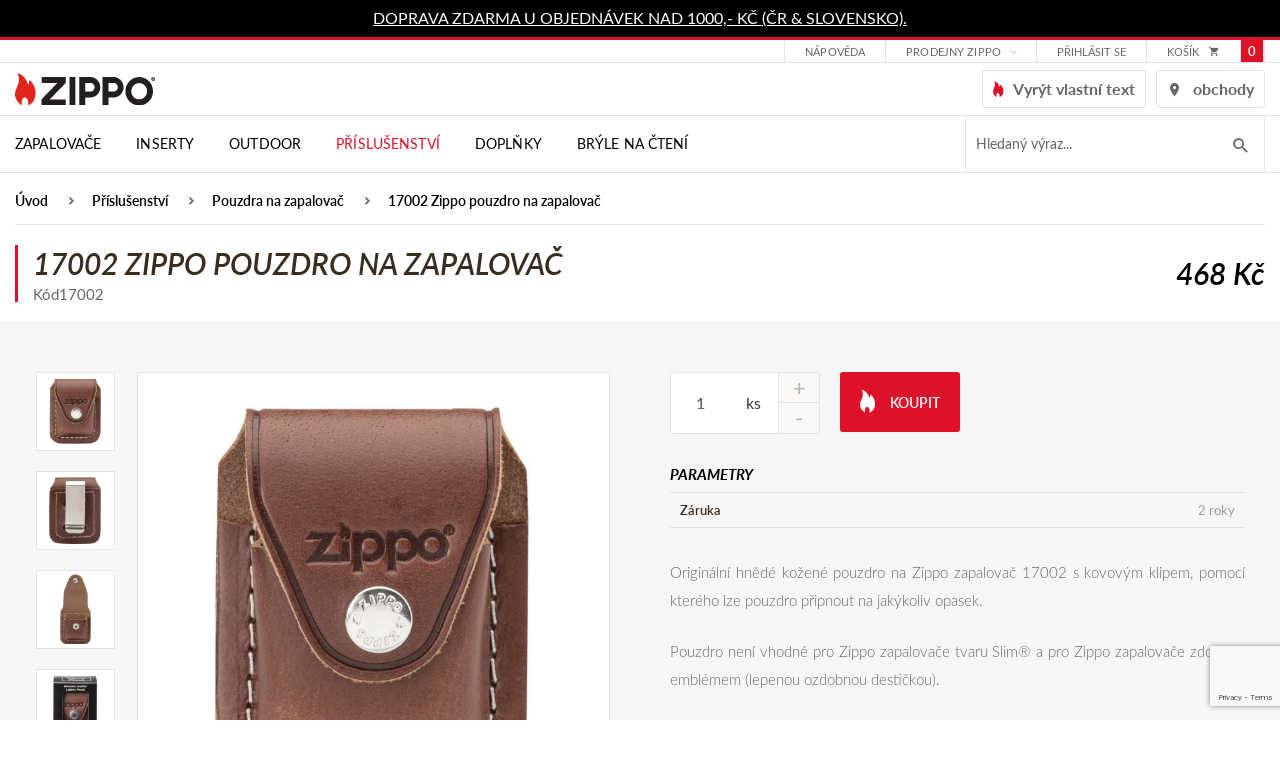

--- FILE ---
content_type: text/html; charset=utf-8
request_url: https://www.zippo.cz/17002-zippo-pouzdro-na-zapalovac
body_size: 11290
content:
<!DOCTYPE html>
<html lang="cs">
<head>
  <script src="/public/js/cookieconsent/cc-gtm.js?6"></script>
<!-- Google Tag Manager -->
<script>(function(w,d,s,l,i){w[l]=w[l]||[];w[l].push({'gtm.start':
new Date().getTime(),event:'gtm.js'});var f=d.getElementsByTagName(s)[0],
j=d.createElement(s),dl=l!='dataLayer'?'&l='+l:'';j.async=true;j.src=
'https://www.googletagmanager.com/gtm.js?id='+i+dl;f.parentNode.insertBefore(j,f);
    })(window,document,'script','dataLayer',"GTM-PK9WW3H");</script>
<!-- End Google Tag Manager -->
  <meta charset="utf-8">
  <meta http-equiv="X-UA-Compatible" content="IE=edge">
  <meta name="viewport" content="width=device-width, initial-scale=1,user-scalable=no">
  <meta name="description" content="Originální hnědá kožená  kapsička na klasický benzínový Zippo zapalovač s univerzálním kovovým klipem na opasek.  Klikěte pro více informací.">
  <meta name="keywords" content="17002 Zippo pouzdro na zapalovač">
  <meta name="robots" content="index, follow">
  <meta name="author" content="Orbinet s.r.o.">
  <title>17002 Zippo pouzdro na zapalovač | Zippo.cz</title>

<meta property="og:url" content="https://www.zippo.cz/17002-zippo-pouzdro-na-zapalovac">
<meta property="og:type" content="product">
<meta property="og:title" content="17002 Zippo pouzdro na zapalovač">
<meta property="og:description" content="Originální hnědá kožená  kapsička na klasický benzínový Zippo zapalovač s univerzálním kovovým klipem na opasek.  Klikěte pro více informací.">
<meta property="og:site_name" content="ATC distribution s.r.o.">
<meta property="og:image" content="https://www.zippo.cz/data/temp/product-images/6/5298-lpcb-pouch-1000x1000-79745525-dba7-4885-b455-a2852fdf610a-1024x1024-product-preview.jpg?v=751894050">
<meta property="og:image" content="https://www.zippo.cz/data/temp/product-images/6/5296-lpcb-pouch-reverse-1000x1000-a0bebbb7-f35e-476f-9483-b7b0becbde7a-1024x1024-product-preview.jpg?v=2438859989">
<meta property="og:image" content="https://www.zippo.cz/data/temp/product-images/6/5297-lpcb-pouch-open-1000x1000-ea236b99-5d57-41be-973a-b8ef1709f5be-1024x1024-product-preview.jpg?v=1230610035">
<meta property="og:image" content="https://www.zippo.cz/data/temp/product-images/6/5295-lpcb-pouch-packaging-1000x1000-5199310a-4772-46c0-927d-c777948cac5d-1024x1024-product-preview.jpg?v=477195652">

  <link rel="canonical" href="https://www.zippo.cz/17002-17002-zippo-pouzdro-na-zapalovac">
  <link rel="alternate" hreflang="sk" href="https://www.zippo.cz/sk/17002-17002-zippo-pouzdro-na-zapalovac">

  <link rel="shortcut icon" href="/dist/images/favicon.ico">
  <link rel="icon" type="image/png" href="/dist/images/favicon-32x32.png" sizes="32x32">
  <link rel="icon" type="image/png" href="/dist/images/favicon-16x16.png" sizes="16x16">

  <link rel="stylesheet" href="https://use.typekit.net/wiz3jec.css">
  <link rel="stylesheet" href="https://use.fontawesome.com/releases/v5.1.0/css/all.css"
        integrity="sha384-lKuwvrZot6UHsBSfcMvOkWwlCMgc0TaWr+30HWe3a4ltaBwTZhyTEggF5tJv8tbt" crossorigin="anonymous">

  <link href="/dist/style.min.css?7511e794" rel="stylesheet">

  <meta name="google-site-verification" content="g4hWZyi5uBSKlJZHfmii7Feta3lsbHnGTCf_x_P_MJ4">

  <script type="text/javascript"
          src="//maps.google.com/maps/api/js?key=AIzaSyBMtG4cpRtWZ5u5b0CCR4C9E-dbpGRpYis&language=cs"></script>

  <script type="text/javascript" src="https://api.mapy.cz/loader.js"></script>
  <script type="text/javascript">Loader.load()</script>

  <!--[if lt IE 9]>
  <script src="/skins/zippo/js/template/html5shiv.min.js"></script>
  <script src="/skins/zippo/js/template/respond.min.js"></script>
  <![endif]-->
  <script>
    var basePath   = "";
    var distPath   = "\/dist";
    var cookieText = 'Tento web používá k poskytování služeb, personalizaci reklam a analýze návštěvnosti soubory cookie. Používáním tohoto webu s tím souhlasíte.'
    var cookieBtn  = 'Souhlasím'

    /*google maps*/
    var mapPointTitle   = ''
    var mapPointAddress = ''
    var mapPointCity    = ''
    var mapPointPhone   = ''
    var mapPointWWW     = ''
    var mapPointLat     = ''
    var mapPointLong    = ''
  </script>
  <script src="https://www.google.com/recaptcha/api.js?render=6LdiQMEfAAAAAKLdYMAo-KKHtgNJV--wxuUA38fQ"></script>

</head>
<body class="page-index">
<!-- Google Data Layer for Google Tag Manager -->

            <script>
				window.dataLayer = window.dataLayer || []; 
				dataLayer.push({'ecomm_prodID': '8','pageCategory': 'Pouzdra na zapalovač','ecomm_Category2': 'Pouzdra na zapalovač','ecomm_nav': 'Úvod > Příslušenství > Pouzdra na zapalovač > 17002 Zippo pouzdro na zapalovač','pageType': 'product','user.Loggedin': '0','user.Currency': 'CZK','event': 'customVars'});</script><script>window.dataLayer = window.dataLayer || []; dataLayer.push({"event":"view_item","ecommerce":{"items":[{"item_id":"8","item_name":"17002 Zippo pouzdro na zapalova\u010d","currency":"CZK","discount":0,"index":0,"item_brand":"Zippo","price":468,"quantity":1,"item_category":"Pouzdra na zapalova\u010d"}]}});</script>
<!-- END Google Data Layer for Google Tag Manager -->
<!-- Google Tag Manager -->
<noscript>
    <iframe src="//www.googletagmanager.com/ns.html?id=GTM-PK9WW3H" height="0" width="0" style="display:none;visibility:hidden"></iframe>
</noscript>
<!-- End Google Tag Manager --><div class="page-loader js-page-loader d-none"><div class="dots-3"></div></div>
<header class="header">
  <div class="header-info">
    <div class="container-normal">
      <div class="row">
        <p><a href="https://www.zippo.cz/stranka/dorucovani-a-postovne">DOPRAVA ZDARMA U OBJEDNÁVEK NAD 1000,- KČ (ČR &amp; SLOVENSKO).</a></p>
      </div>
    </div>
  </div>
  <div class="navigation">
    <div class="header-top">
      <div class="container-normal">
        <div class="row">
          <div class="header-top-flex">
            <div class="header-top-menu hidden-mobile-down">
              <ul>
<li class="menu-item ">
    <div class="dropdown">
        <a href="/stranka/zakaznicka-podpora/"
           class="menu-link "
           id="dropdownMenu2"
        >Nápověda</a>

    </div>
</li><li class="menu-item ">
    <div class="dropdown">
        <a href="/stranka/znackove-prodejny"
           class="menu-link dropdown-toggle"
           id="dropdownMenu70"
                    data-hover="dropdown"
                    data-toggle="dropdown"
                    aria-haspopup="true"
                    aria-expanded="false"
        >Prodejny Zippo</a>

        <div class="dropdown-menu" aria-labelledby="dropdownMenu70">
            <a class="dropdown-item " type="button" href="https://www.zippo.cz/stranka/prodejna-prerov" >Přerov</a>
            <a class="dropdown-item " type="button" href="https://www.zippo.cz/stranka/prodejna-praha/" >Praha</a>
        </div>
    </div>
</li>              </ul>
            </div>
            <div class="header-customer">
                <a href="/prihlaseni" data-toggle="modal" data-target="#loginModal"
                   class="header-link">
                  přihlásit se
                </a>
            </div>

<div class="header-basket-group header-dropdown js-dropdown-block" id="snippet-cart-cart">
    <a href="/obsah-kosiku" class="header-basket-icon js-dropdown-trigger">
        <span class="header-top-basket-text">košík</span>
        <span class="icomoon icomoon-cart"></span>
        <span class="header-basket-count">0</span>
    </a>
</div>          </div>
        </div>
      </div>
    </div>
    <div class="container-normal header-middle">
      <div class="row">
        <div class="header-middle-wrapper">
          <div class="header-middle-hamburger">
                        <span class="navigation-trigger js-navigation-trigger">
                            <span class="navigation-trigger-icon"></span>
                        </span>
            <div class="mobile-search-trigger js-search-mobile-trigger">
              <span class="icomoon icomoon-search"></span>
            </div>

<form action="/17002-17002-zippo-pouzdro-na-zapalovac" method="post" id="search-mobile" class="search-form input-brown hidden-md-up js-search-mobile">
    <input placeholder="Hledaný výraz..." class="form-input" id="search-mobile-input" type="text" name="q" autocomplete="off"><span class="search-icon icon icon-magnifier-tool hidden-sm-down"></span>
    <button id="search-mobile-submit-button" class="btn btn-primary-fill search-btn"><span class="icomoon icomoon-search hidden-md-up"></span><span class="hidden-sm-down">hledat</span></button>

<div id="snippet-searchMobile-dropdownMobile">                    
                    
</div>
<input type="hidden" name="_do" value="searchMobile-searchForm-submit"><!--[if IE]><input type=IEbug disabled style="display:none"><![endif]-->
</form>

    
<script>
    var Frontend = Frontend || {};
    Frontend.searchMobileUrl = 'https://www.zippo.cz/17002-17002-zippo-pouzdro-na-zapalovac?do=searchMobile-search';
</script>          </div>
          <div class="header-middle-left">
            <div class="header-logo">
              <a class="header-logo-link" href="/">
                <img src="/dist/images/logo-zippo.svg" alt="" width="140" class="img-responsive header-image">
              </a>
            </div>
          </div>
          <div class="header-middle-right">

            <a href="/prizpusobte-si" class="header-link">
              <i class="icomoon icomoon-zippo-flame"></i>
              <span>Vyrýt vlastní text</span>
            </a>
            <a href="/stranka/provozovatel-a-kontakty" class="header-link">
              <i class="icomoon icomoon-map-icon"></i>
              <span>obchody</span>
            </a>

          </div>
        </div>
      </div>
    </div>
    <div class="header-bottom">
      <div class="container-normal">
        <div class="row">
          <nav class="nav-collapse">

            <div class="menu-group">
              <div class="menu-mobile-header hidden-md-up">
                <div class="menu-mobile-logo">
                  <img src="/dist/images/logo-white.svg" alt="" width="133" class="img-responsive header-image">
                </div>
                <div class="menu-mobile-text">Menu</div>
                <div class="menu-mobile-close js-navigation-trigger">
                  <i class="icomoon icomoon-close"></i>
                </div>
              </div>
              <div class="menu-mobile-button hidden-md-up">
                <a href="/prizpusobte-si" class="btn btn-primary-fill">
                  <i class="icomoon icomoon-zippo-flame"></i>
                  <span>Vyrýt vlastní text</span>
                </a>
              </div>
              <ul class="menu-list">
<li class="menu-item menu-dark hidden-mobile-up">
    <div class="category category-absolute category-ext js-accordion-group js-accordion-group-header">

        <div class="category-item js-accordion-item">
            <a href="/zapalovace" class="category-link">
                Zapalovače
                <span class="js-accordion-trigger"></span>
            </a>

    <div class="menu-submenu-wrapper js-accordion-content js-accordion-group">

        <div class="container-normal">

            <div class="menu-category-wrapper">
                <div class="category-item js-accordion-item">
                    <a href="/benzinove-zapalovace" class="category-link">
                        <div class="menu-category-title">Benzínové</div>
                    </a>
                </div>
                <div class="category-item js-accordion-item">
                    <a href="/viceucelove-zapalovace" class="category-link">
                        <div class="menu-category-title">Víceúčelové</div>
                    </a>
                </div>
                <div class="category-item js-accordion-item">
                    <a href="/svickove" class="category-link">
                        <div class="menu-category-title">Svíčkové</div>
                    </a>
                </div>
                <div class="category-item js-accordion-item">
                    <a href="/sady" class="category-link">
                        <div class="menu-category-title">Sady</div>
                    </a>
                </div>
            </div>

        </div>

    </div>
        </div>
    </div>
</li>
<li class="menu-item menu-dark hidden-mobile-up">
    <div class="category category-absolute category-ext js-accordion-group js-accordion-group-header">

        <div class="category-item js-accordion-item">
            <a href="/inserty" class="category-link">
                Inserty
                <span class="js-accordion-trigger"></span>
            </a>

    <div class="menu-submenu-wrapper js-accordion-content js-accordion-group">

        <div class="container-normal">

            <div class="menu-category-wrapper">
                <div class="category-item js-accordion-item">
                    <a href="/plynove-inserty" class="category-link">
                        <div class="menu-category-title">Plynové inserty</div>
                    </a>
                </div>
                <div class="category-item js-accordion-item">
                    <a href="/usb-dobijeci-inserty" class="category-link">
                        <div class="menu-category-title">USB Dobíjecí inserty</div>
                    </a>
                </div>
            </div>

        </div>

    </div>
        </div>
    </div>
</li>
<li class="menu-item menu-dark hidden-mobile-up">
    <div class="category category-absolute category-ext js-accordion-group js-accordion-group-header">

        <div class="category-item js-accordion-item">
            <a href="/outdoor" class="category-link">
                Outdoor
                <span class="js-accordion-trigger"></span>
            </a>

    <div class="menu-submenu-wrapper js-accordion-content js-accordion-group">

        <div class="container-normal">

            <div class="menu-category-wrapper">
                <div class="category-item js-accordion-item">
                    <a href="/ohrivac-rukou" class="category-link">
                        <div class="menu-category-title">Ohřívače rukou</div>
                    </a>
                </div>
                <div class="category-item js-accordion-item">
                    <a href="/podpalovace" class="category-link">
                        <div class="menu-category-title">Podpalovače</div>
                    </a>
                </div>
            </div>

        </div>

    </div>
        </div>
    </div>
</li>
<li class="menu-item menu-dark hidden-mobile-up">
    <div class="category category-absolute category-ext js-accordion-group js-accordion-group-header">

        <div class="category-item js-accordion-item">
            <a href="/prislusenstvi" class="category-link">
                Příslušenství
                <span class="js-accordion-trigger"></span>
            </a>

    <div class="menu-submenu-wrapper js-accordion-content js-accordion-group">

        <div class="container-normal">

            <div class="menu-category-wrapper">
                <div class="category-item js-accordion-item">
                    <a href="/palivo-a-spotrebni-material" class="category-link">
                        <div class="menu-category-title">Palivo a spotřební materiál</div>
                    </a>
                </div>
                <div class="category-item js-accordion-item">
                    <a href="/pouzdra-na-zapalovac" class="category-link">
                        <div class="menu-category-title">Pouzdra na zapalovač</div>
                    </a>
                </div>
                <div class="category-item js-accordion-item">
                    <a href="/darkove-kazety" class="category-link">
                        <div class="menu-category-title">Dárkové kazety</div>
                    </a>
                </div>
                <div class="category-item js-accordion-item">
                    <a href="/sberatelske-potreby" class="category-link">
                        <div class="menu-category-title">Sběratelské potřeby</div>
                    </a>
                </div>
            </div>

        </div>

    </div>
        </div>
    </div>
</li>
<li class="menu-item menu-dark hidden-mobile-up">
    <div class="category category-absolute category-ext js-accordion-group js-accordion-group-header">

        <div class="category-item js-accordion-item">
            <a href="/zippo-doplnky" class="category-link">
                Doplňky
                <span class="js-accordion-trigger"></span>
            </a>

    <div class="menu-submenu-wrapper js-accordion-content js-accordion-group">

        <div class="container-normal">

            <div class="menu-category-wrapper">
                <div class="category-item js-accordion-item">
                    <a href="/zippo-kozena-konfekce" class="category-link">
                        <div class="menu-category-title">Zippo kožená konfekce</div>
                    </a>
                </div>
                <div class="category-item js-accordion-item">
                    <a href="/zippo-sperky" class="category-link">
                        <div class="menu-category-title">Zippo šperky</div>
                    </a>
                </div>
                <div class="category-item js-accordion-item">
                    <a href="/zippo-noze" class="category-link">
                        <div class="menu-category-title">Zippo nože</div>
                    </a>
                </div>
                <div class="category-item js-accordion-item">
                    <a href="/tecx-r-noze" class="category-link">
                        <div class="menu-category-title">TecX® nože</div>
                    </a>
                </div>
                <div class="category-item js-accordion-item">
                    <a href="/bryle-s-filtrem-modreho-svetla" class="category-link">
                        <div class="menu-category-title">Brýle s filtrem modrého světla</div>
                    </a>
                </div>
                <div class="category-item js-accordion-item">
                    <a href="/slunecni-bryle" class="category-link">
                        <div class="menu-category-title">Sluneční brýle</div>
                    </a>
                </div>
                <div class="category-item js-accordion-item">
                    <a href="/zippo-svice" class="category-link">
                        <div class="menu-category-title">Zippo svíce</div>
                    </a>
                </div>
                <div class="category-item js-accordion-item">
                    <a href="/kuchynske-noze" class="category-link">
                        <div class="menu-category-title">Kuchyňské nože</div>
                    </a>
                </div>
            </div>

        </div>

    </div>
        </div>
    </div>
</li>
<li class="menu-item menu-dark hidden-mobile-up">
    <div class="category category-absolute category-ext js-accordion-group js-accordion-group-header">

        <div class="category-item js-accordion-item">
            <a href="/bryle-na-cteni" class="category-link">
                Brýle na čtení
                
            </a>

        </div>
    </div>
</li>

<li class="menu-item hidden-mobile-down  ">
    <div class="menu-dropdown">
        <a href="/zapalovace" class="menu-link">
            Zapalovače
        </a>

    <div class="menu-submenu-wrapper js-accordion-content js-accordion-group">

        <div class="container-normal">

            <div class="menu-category-wrapper">
                <div class="category-item js-accordion-item">
                    <a href="/benzinove-zapalovace" class="category-link">
                        <div class="menu-category-title">Benzínové</div>
                    </a>
                </div>
                <div class="category-item js-accordion-item">
                    <a href="/viceucelove-zapalovace" class="category-link">
                        <div class="menu-category-title">Víceúčelové</div>
                    </a>
                </div>
                <div class="category-item js-accordion-item">
                    <a href="/svickove" class="category-link">
                        <div class="menu-category-title">Svíčkové</div>
                    </a>
                </div>
                <div class="category-item js-accordion-item">
                    <a href="/sady" class="category-link">
                        <div class="menu-category-title">Sady</div>
                    </a>
                </div>
            </div>

        </div>

    </div>
    </div>
</li>
<li class="menu-item hidden-mobile-down  ">
    <div class="menu-dropdown">
        <a href="/inserty" class="menu-link">
            Inserty
        </a>

    <div class="menu-submenu-wrapper js-accordion-content js-accordion-group">

        <div class="container-normal">

            <div class="menu-category-wrapper">
                <div class="category-item js-accordion-item">
                    <a href="/plynove-inserty" class="category-link">
                        <div class="menu-category-title">Plynové inserty</div>
                    </a>
                </div>
                <div class="category-item js-accordion-item">
                    <a href="/usb-dobijeci-inserty" class="category-link">
                        <div class="menu-category-title">USB Dobíjecí inserty</div>
                    </a>
                </div>
            </div>

        </div>

    </div>
    </div>
</li>
<li class="menu-item hidden-mobile-down  ">
    <div class="menu-dropdown">
        <a href="/outdoor" class="menu-link">
            Outdoor
        </a>

    <div class="menu-submenu-wrapper js-accordion-content js-accordion-group">

        <div class="container-normal">

            <div class="menu-category-wrapper">
                <div class="category-item js-accordion-item">
                    <a href="/ohrivac-rukou" class="category-link">
                        <div class="menu-category-title">Ohřívače rukou</div>
                    </a>
                </div>
                <div class="category-item js-accordion-item">
                    <a href="/podpalovace" class="category-link">
                        <div class="menu-category-title">Podpalovače</div>
                    </a>
                </div>
            </div>

        </div>

    </div>
    </div>
</li>
<li class="menu-item hidden-mobile-down  active">
    <div class="menu-dropdown">
        <a href="/prislusenstvi" class="menu-link">
            Příslušenství
        </a>

    <div class="menu-submenu-wrapper js-accordion-content js-accordion-group">

        <div class="container-normal">

            <div class="menu-category-wrapper">
                <div class="category-item js-accordion-item">
                    <a href="/palivo-a-spotrebni-material" class="category-link">
                        <div class="menu-category-title">Palivo a spotřební materiál</div>
                    </a>
                </div>
                <div class="category-item js-accordion-item">
                    <a href="/pouzdra-na-zapalovac" class="category-link">
                        <div class="menu-category-title">Pouzdra na zapalovač</div>
                    </a>
                </div>
                <div class="category-item js-accordion-item">
                    <a href="/darkove-kazety" class="category-link">
                        <div class="menu-category-title">Dárkové kazety</div>
                    </a>
                </div>
                <div class="category-item js-accordion-item">
                    <a href="/sberatelske-potreby" class="category-link">
                        <div class="menu-category-title">Sběratelské potřeby</div>
                    </a>
                </div>
            </div>

        </div>

    </div>
    </div>
</li>
<li class="menu-item hidden-mobile-down  ">
    <div class="menu-dropdown">
        <a href="/zippo-doplnky" class="menu-link">
            Doplňky
        </a>

    <div class="menu-submenu-wrapper js-accordion-content js-accordion-group">

        <div class="container-normal">

            <div class="menu-category-wrapper">
                <div class="category-item js-accordion-item">
                    <a href="/zippo-kozena-konfekce" class="category-link">
                        <div class="menu-category-title">Zippo kožená konfekce</div>
                    </a>
                </div>
                <div class="category-item js-accordion-item">
                    <a href="/zippo-sperky" class="category-link">
                        <div class="menu-category-title">Zippo šperky</div>
                    </a>
                </div>
                <div class="category-item js-accordion-item">
                    <a href="/zippo-noze" class="category-link">
                        <div class="menu-category-title">Zippo nože</div>
                    </a>
                </div>
                <div class="category-item js-accordion-item">
                    <a href="/tecx-r-noze" class="category-link">
                        <div class="menu-category-title">TecX® nože</div>
                    </a>
                </div>
                <div class="category-item js-accordion-item">
                    <a href="/bryle-s-filtrem-modreho-svetla" class="category-link">
                        <div class="menu-category-title">Brýle s filtrem modrého světla</div>
                    </a>
                </div>
                <div class="category-item js-accordion-item">
                    <a href="/slunecni-bryle" class="category-link">
                        <div class="menu-category-title">Sluneční brýle</div>
                    </a>
                </div>
                <div class="category-item js-accordion-item">
                    <a href="/zippo-svice" class="category-link">
                        <div class="menu-category-title">Zippo svíce</div>
                    </a>
                </div>
                <div class="category-item js-accordion-item">
                    <a href="/kuchynske-noze" class="category-link">
                        <div class="menu-category-title">Kuchyňské nože</div>
                    </a>
                </div>
            </div>

        </div>

    </div>
    </div>
</li>
<li class="menu-item hidden-mobile-down  ">
    <div class="menu-dropdown">
        <a href="/bryle-na-cteni" class="menu-link">
            Brýle na čtení
        </a>

    </div>
</li>

                <li class="menu-divider hidden-mobile-up"></li>
<li class="menu-item hidden-mobile-up ">
    <div class="category category-absolute category-ext js-accordion-group js-accordion-group-header">

        <div class="category-item js-accordion-item">
            <a href="/stranka/zakaznicka-podpora/" class="category-link">
                Nápověda
                
            </a>

        </div>
    </div>
</li><li class="menu-item hidden-mobile-up ">
    <div class="category category-absolute category-ext js-accordion-group js-accordion-group-header">

        <div class="category-item js-accordion-item">
            <a href="/stranka/znackove-prodejny" class="category-link">
                Prodejny Zippo
                <span class="js-accordion-trigger"></span>
            </a>

                <div class="js-accordion-content js-accordion-group">
                    <div class="category-item js-accordion-item">
                        <a href="https://www.zippo.cz/stranka/prodejna-prerov" class="category-link">
                            Přerov
                        </a>
                    </div>
                    <div class="category-item js-accordion-item">
                        <a href="https://www.zippo.cz/stranka/prodejna-praha/" class="category-link">
                            Praha
                        </a>
                    </div>
                </div>
        </div>
    </div>
</li>                  <li class="menu-item menu-dark hidden-mobile-up">
                    <div class="category category-absolute category-ext js-accordion-group js-accordion-group-header">
                      <div class="category-item js-accordion-item">
                        <a href="/prihlaseni" data-toggle="modal" data-target="#loginModal" class="category-link">Přihlášení</a>
                      </div>
                    </div>
                  </li>
                  <li class="menu-item menu-dark hidden-mobile-up">
                    <div class="category category-absolute category-ext js-accordion-group js-accordion-group-header">
                      <div class="category-item js-accordion-item">
                        <a
                                class="category-link" href="/registrace">Registrace</a>
                      </div>
                    </div>
                  </li>
<li class="menu-item hidden-mobile-up ">
    <div class="category category-absolute category-ext js-accordion-group js-accordion-group-header">

        <div class="category-item js-accordion-item">
            <a href="/stranka/historie-spolecnosti-zippo" class="category-link">
                Informace
                <span class="js-accordion-trigger"></span>
            </a>

                <div class="js-accordion-content js-accordion-group">
                    <div class="category-item js-accordion-item">
                        <a href="/stranka/historie-spolecnosti-zippo" class="category-link">
                            Historie společnosti Zippo
                        </a>
                    </div>
                    <div class="category-item js-accordion-item">
                        <a href="/stranka/dozivotni-zaruka" class="category-link">
                            Doživotní záruka
                        </a>
                    </div>
                    <div class="category-item js-accordion-item">
                        <a href="/stranka/ochrana-znacky-zippo" class="category-link">
                            Ochrana značky
                        </a>
                    </div>
                    <div class="category-item js-accordion-item">
                        <a href="/stranka/komercni-vyuziti" class="category-link">
                            Zakázkové úpravy
                        </a>
                    </div>
                    <div class="category-item js-accordion-item">
                        <a href="/stranka/provozovatel-a-kontakty" class="category-link">
                            Provozovatel a kontakty
                        </a>
                    </div>
                    <div class="category-item js-accordion-item">
                        <a href="/stranka/znackove-prodejny" class="category-link">
                            Značkové prodejny
                        </a>
                    </div>
                    <div class="category-item js-accordion-item">
                        <a href="/stranka/obchodni-podminky" class="category-link">
                            Obchodní podmínky
                        </a>
                    </div>
                    <div class="category-item js-accordion-item">
                        <a href="/stranka/reklamacni-rad" class="category-link">
                            Reklamační řád
                        </a>
                    </div>
                    <div class="category-item js-accordion-item">
                        <a href="/stranka/dorucovani-a-postovne" class="category-link">
                            Doručování a poštovné
                        </a>
                    </div>
                    <div class="category-item js-accordion-item">
                        <a href="/stranka/podminky-ochrany-osobnich-udaju" class="category-link">
                            Podmínky ochrany osobních údajů
                        </a>
                    </div>
                    <div class="category-item js-accordion-item">
                        <a href="/stranka/zpetny-odber-elektroodpadu" class="category-link">
                            Zpětný odběr elektroodpadu
                        </a>
                    </div>
                </div>
        </div>
    </div>
</li><li class="menu-item hidden-mobile-up ">
    <div class="category category-absolute category-ext js-accordion-group js-accordion-group-header">

        <div class="category-item js-accordion-item">
            <a href="/stranka/kontaktujte-nas" class="category-link">
                Zákaznická podpora
                <span class="js-accordion-trigger"></span>
            </a>

                <div class="js-accordion-content js-accordion-group">
                    <div class="category-item js-accordion-item">
                        <a href="/stranka/objednavky" class="category-link">
                            Objednávky
                        </a>
                    </div>
                    <div class="category-item js-accordion-item">
                        <a href="/stranka/servis-a-opravy" class="category-link">
                            Servis a opravy
                        </a>
                    </div>
                    <div class="category-item js-accordion-item">
                        <a href="/stranka/benzinove-zapalovace" class="category-link">
                            Otázky a odpovědi
                        </a>
                    </div>
                    <div class="category-item js-accordion-item">
                        <a href="/stranka/navod-pro-benzinove-zapalovace" class="category-link">
                            Návody
                        </a>
                    </div>
                    <div class="category-item js-accordion-item">
                        <a href="/stranka/datove-kody" class="category-link">
                            Datové kódy
                        </a>
                    </div>
                    <div class="category-item js-accordion-item">
                        <a href="/stranka/zippo-sperky-tabulka-velikosti" class="category-link">
                            Zippo šperky - tabulka velikostí
                        </a>
                    </div>
                    <div class="category-item js-accordion-item">
                        <a href="/stranka/kontaktujte-nas" class="category-link">
                            Kontaktujte nás
                        </a>
                    </div>
                    <div class="category-item js-accordion-item">
                        <a href="/stranka/reklamacni-formular" class="category-link">
                            Reklamační formulář
                        </a>
                    </div>
                    <div class="category-item js-accordion-item">
                        <a href="/stranka/ke-stazeni" class="category-link">
                            Ke stažení
                        </a>
                    </div>
                </div>
        </div>
    </div>
</li><li class="menu-item hidden-mobile-up ">
    <div class="category category-absolute category-ext js-accordion-group js-accordion-group-header">

        <div class="category-item js-accordion-item">
            <a href="/stranka/provozovatel-a-kontakty" class="category-link">
                Kontakty
                
            </a>

        </div>
    </div>
</li>                <li class="menu-divider hidden-mobile-up"></li>
<li class="menu-item hidden-mobile-up ">
    <div class="category category-absolute category-ext js-accordion-group js-accordion-group-header">

        <div class="category-item js-accordion-item">
            <a href="/stranka/obchodni-podminky" class="category-link">
                Obchodní podmínky
                
            </a>

        </div>
    </div>
</li><li class="menu-item hidden-mobile-up ">
    <div class="category category-absolute category-ext js-accordion-group js-accordion-group-header">

        <div class="category-item js-accordion-item">
            <a href="/stranka/podminky-ochrany-osobnich-udaju" class="category-link">
                Zásady ochrany osobních údajů
                
            </a>

        </div>
    </div>
</li>              </ul>


<form action="/17002-17002-zippo-pouzdro-na-zapalovac" method="post" id="search" class="search-form input-brown js-hidden-content-mobile hidden-sm-down js-search-form">
    <input placeholder="Hledaný výraz..." class="form-input search-input open js-search-input" type="text" name="q" id="search-input" autocomplete="off">
    <button id="search-submit-button" class="search-btn js-search-btn"><span class="icomoon icomoon-search"></span></button>

<div id="snippet-search-dropdown">                    
                    
</div>
<input type="hidden" name="_do" value="search-searchForm-submit"><!--[if IE]><input type=IEbug disabled style="display:none"><![endif]-->
</form>

    
<script>
    var Frontend = Frontend || {};
    Frontend.searchUrl = 'https://www.zippo.cz/17002-17002-zippo-pouzdro-na-zapalovac?do=search-search';
</script>            </div>
          </nav>
        </div>
      </div>
    </div>
  </div>
</header>
<!-- Main content -->
<main class="bg-gray">

      <div class="bredcrumb-section bg-white">
        <div class="container-normal">
          <div class="row no-gutter">
            <div class="col-xs-12">
              <section class="padding-bottom-0 padding-style-small">
                <div class="row">
                  <div class="col-xs-12">
<ul class="breadcrumbs-list">
    <li class="breadcrumbs-list-item">
        <a href="/" class="breadcrumbs-list-link">Úvod</a>
    </li>
    <li class="breadcrumbs-list-item">
        <a href="/prislusenstvi" class="breadcrumbs-list-link">Příslušenství</a>
    </li>
    <li class="breadcrumbs-list-item">
        <a href="/pouzdra-na-zapalovac" class="breadcrumbs-list-link">Pouzdra na zapalovač</a>
    </li>
    <li class="breadcrumbs-list-item">
        <a href="" class="breadcrumbs-list-link">17002 Zippo pouzdro na zapalovač</a>
    </li>
</ul>                  </div>
                </div>
              </section>
            </div>
          </div>
        </div>
      </div>



<div itemscope itemtype="http://schema.org/Product">
  <div class="bg-white padding-style-small">
    <div class="container-normal">
      <div class="row no-gutter detail-heading">
        <div class="col-xs-12 col-md-6">
<div id="snippet--name">            <h1 class="alfa" itemprop="name">17002 Zippo pouzdro na zapalovač</h1>
</div>          <span>Kód17002</span>
        </div>
        <div class="col-xs-12 col-md-6">
          <div class="detail-price">
            <div class="product-price-block" itemscope itemtype="http://schema.org/Offer">
              <span class="product-price product-price-new">468 Kč</span>
            </div>
          </div>
        </div>
      </div>
    </div>
  </div>
  <div class="padding-style-normal">

    <div class="container-normal">
      <div id="snippet--info">
        <div class="row no-gutter detail-info-wrapper">
          <div class="detail-gallery col-xs-12 col-md-6">
            <div class="detail-gallery-flex">
              <div class="js-slider detail-gallery-main js-slider-main-product js-gallery">
                  <a href="https://www.zippo.cz/data/temp/product-images/6/5298-lpcb-pouch-1000x1000-79745525-dba7-4885-b455-a2852fdf610a-1024x1024-product-detail-large.jpg?v=751894050" class="js-slide-item js-gallery-item"
                     data-title="17002 Zippo pouzdro na zapalovač">
                      <img src="https://www.zippo.cz/data/temp/product-images/6/5298-lpcb-pouch-1000x1000-79745525-dba7-4885-b455-a2852fdf610a-1024x1024-product-detail-main.jpg?v=751894050" alt="17002 Zippo pouzdro na zapalovač" itemprop="image" class="img-responsive">
                    <div class="tags product-discount-ext-1">
                      
                    </div>
                  </a>
                    <a href="https://www.zippo.cz/data/temp/product-images/6/5296-lpcb-pouch-reverse-1000x1000-a0bebbb7-f35e-476f-9483-b7b0becbde7a-1024x1024-product-detail-large.jpg?v=2438859989" class="js-slide-item js-gallery-item">
                      <img src="https://www.zippo.cz/data/temp/product-images/6/5296-lpcb-pouch-reverse-1000x1000-a0bebbb7-f35e-476f-9483-b7b0becbde7a-1024x1024-product-detail-main.jpg?v=2438859989" alt="17002 Zippo pouzdro na zapalovač" class="img-responsive">
                    </a>
                    <a href="https://www.zippo.cz/data/temp/product-images/6/5297-lpcb-pouch-open-1000x1000-ea236b99-5d57-41be-973a-b8ef1709f5be-1024x1024-product-detail-large.jpg?v=1230610035" class="js-slide-item js-gallery-item">
                      <img src="https://www.zippo.cz/data/temp/product-images/6/5297-lpcb-pouch-open-1000x1000-ea236b99-5d57-41be-973a-b8ef1709f5be-1024x1024-product-detail-main.jpg?v=1230610035" alt="17002 Zippo pouzdro na zapalovač" class="img-responsive">
                    </a>
                    <a href="https://www.zippo.cz/data/temp/product-images/6/5295-lpcb-pouch-packaging-1000x1000-5199310a-4772-46c0-927d-c777948cac5d-1024x1024-product-detail-large.jpg?v=477195652" class="js-slide-item js-gallery-item">
                      <img src="https://www.zippo.cz/data/temp/product-images/6/5295-lpcb-pouch-packaging-1000x1000-5199310a-4772-46c0-927d-c777948cac5d-1024x1024-product-detail-main.jpg?v=477195652" alt="17002 Zippo pouzdro na zapalovač" class="img-responsive">
                    </a>
              </div>
              <div class="detail-gallery-thumbnail js-slider js-slider-thumbnail-product hidden-sm-down">
                
                  <div class="js-slide-item item ">
                    <div class="image-block">
                      <img src="https://www.zippo.cz/data/temp/product-images/6/5298-lpcb-pouch-1000x1000-79745525-dba7-4885-b455-a2852fdf610a-1024x1024-product-detail-small-preview.jpg?v=751894050" alt="17002 Zippo pouzdro na zapalovač" class="img-responsive">
                    </div>
                  </div>

                  <div class="js-slide-item item ">
                    <div class="image-block">
                      <img src="https://www.zippo.cz/data/temp/product-images/6/5296-lpcb-pouch-reverse-1000x1000-a0bebbb7-f35e-476f-9483-b7b0becbde7a-1024x1024-product-detail-small-preview.jpg?v=2438859989" alt="17002 Zippo pouzdro na zapalovač" class="img-responsive">
                    </div>
                  </div>

                  <div class="js-slide-item item ">
                    <div class="image-block">
                      <img src="https://www.zippo.cz/data/temp/product-images/6/5297-lpcb-pouch-open-1000x1000-ea236b99-5d57-41be-973a-b8ef1709f5be-1024x1024-product-detail-small-preview.jpg?v=1230610035" alt="17002 Zippo pouzdro na zapalovač" class="img-responsive">
                    </div>
                  </div>

                  <div class="js-slide-item item ">
                    <div class="image-block">
                      <img src="https://www.zippo.cz/data/temp/product-images/6/5295-lpcb-pouch-packaging-1000x1000-5199310a-4772-46c0-927d-c777948cac5d-1024x1024-product-detail-small-preview.jpg?v=477195652" alt="17002 Zippo pouzdro na zapalovač" class="img-responsive">
                    </div>
                  </div>
              </div>
            </div>
          </div>
          <div class="detail-info col-xs-12 col-md-6">
            <div class="detail-info-line">

              <div class="detail-action">



                  <form action="/17002-17002-zippo-pouzdro-na-zapalovac" method="get" id="add-product-form" class="ajax" data-target-modal="addedToBasket">
                    <div class="quantity js-quantity">
                      <input name="quantity" type="number" min="1" step="1" value="1" required class="quantity-input js-quantity-input">
                      <div class="unit">ks</div>
                      <div class="quantity-up js-quantity-up"></div>
                      <div class="quantity-down js-quantity-down"></div>
                    </div>
                    <button class="detail-buy-btn btn btn-primary-fill btn-big txt-r float-left" type="button" name="_submit">
                      <span class="btn-icon icon-r icon-size-big icomoon icomoon-zippo-flame"></span>Koupit
                    </button>
                    <div class="clearfix"></div>
                  <input type="hidden" name="accessoryIds" value=""><input type="hidden" name="configuratorIds" value=""><input type="hidden" name="do" value="addForm-submit"><!--[if IE]><input type=IEbug disabled style="display:none"><![endif]-->
</form>



              </div>


              <div class="detail-info-line">
                <div class="detail-info-list">
                  <span class="detail-text detail-text-big txt-upper">Parametry</span>
                </div>

                <div class="clearfix"></div>
                <div class="detail-info-list">
                  <ul class="detail-list">
                    <li class="detail-list-item">
                      
                      <span class="detail-list-text">Záruka</span><span
                              class="detail-list-text detail-list-text-ext">2 roky </span>
                    </li>
                  </ul>
                </div>
                <div class="clearfix"></div>
              </div>

              <div class="detail-description-wrapper">

                <div class="typography">
                  <p style="text-align: justify;">Originální hnědé kožené pouzdro na Zippo zapalovač 17002 s kovovým klipem, pomocí kterého lze pouzdro připnout na jakýkoliv opasek.</p>
<p style="text-align: justify;">Pouzdro není vhodné pro Zippo zapalovače tvaru Slim® a pro Zippo zapalovače zdobené emblémem (lepenou ozdobnou destičkou).</p>
                </div>


                <!-- Licence k zapalovacum -->
                <div class="detail-license">
                  </div>
                <!-- /. Licence k zapalovacum -->

              </div>

            </div>

          </div>
        </div>
      </div>


        <div class="row no-gutter">
          <div class="product-slider-wrapper bestseller col-xs-12 js-bestseller-wrapper">
            <div class="title-header">
              <h3>Alternativní produkty</h3>
            </div>
<div class="products-group js-slider js-slider-classic">
    <div itemscope itemtype="http://schema.org/Product" class="product-item js-slide-item">
        <div class="product-content">
    <a href="/17011-zippo-takticke-pouzdro-na-zapalovac-cerne" itemprop="url">
    <div class="tags">
        
    </div>

    <div class="product-image-block">
            <img src="https://www.zippo.cz/data/temp/product-images/9/8957-17011-z-sp-acc-mollepouch-black-pt05-product-preview.jpg?v=2226710283" alt="17011 Zippo taktické pouzdro na zapalovač černé" itemprop="image" class="product-image img-responsive">
    </div>
    </a>
    <div class="product-info-block">
        <a href="/17011-zippo-takticke-pouzdro-na-zapalovac-cerne" itemprop="url">
            <h3 class="product-title" itemprop="name" title="17011 Zippo taktické pouzdro na zapalovač černé">17011 Zippo taktické pouzdro na zapalovač černé</h3>
        </a>
        <div class="product-price-block">
            <span class="product-price product-price-new">628 Kč</span>
        </div>
        <input class="js-product-list-cart-quantity" type="hidden" name="product-value" value="1" min="1">
        <a href="/17002-17002-zippo-pouzdro-na-zapalovac?productId=2546&amp;quantity=JS_QUANTITY_MACRO&amp;do=addToCart" class="product-button js-product-list-cart-add" data-target-modal="addedToBasket">
            <span class="btn btn-primary-fill">
                <span class="btn-icon icomoon icomoon-zippo-flame"></span> Koupit
            </span>
        </a>
    </div>
</div>
    </div>
    <div itemscope itemtype="http://schema.org/Product" class="product-item js-slide-item">
        <div class="product-content">
    <a href="/17003-zippo-pouzdro-na-zapalovac" itemprop="url">
    <div class="tags">
        
    </div>

    <div class="product-image-block">
            <img src="https://www.zippo.cz/data/temp/product-images/6/5302-lpcbk-pouch-1000x1000-97f4d289-4e80-4621-a77e-df21d005d041-1024x1024-product-preview.jpg?v=3730617228" alt="17003 Zippo pouzdro na zapalovač" itemprop="image" class="product-image img-responsive">
    </div>
    </a>
    <div class="product-info-block">
        <a href="/17003-zippo-pouzdro-na-zapalovac" itemprop="url">
            <h3 class="product-title" itemprop="name" title="17003 Zippo pouzdro na zapalovač">17003 Zippo pouzdro na zapalovač</h3>
        </a>
        <div class="product-price-block">
            <span class="product-price product-price-new">468 Kč</span>
        </div>
        <input class="js-product-list-cart-quantity" type="hidden" name="product-value" value="1" min="1">
        <a href="/17002-17002-zippo-pouzdro-na-zapalovac?productId=9&amp;quantity=JS_QUANTITY_MACRO&amp;do=addToCart" class="product-button js-product-list-cart-add" data-target-modal="addedToBasket">
            <span class="btn btn-primary-fill">
                <span class="btn-icon icomoon icomoon-zippo-flame"></span> Koupit
            </span>
        </a>
    </div>
</div>
    </div>
    <div itemscope itemtype="http://schema.org/Product" class="product-item js-slide-item">
        <div class="product-content">
    <a href="/17004-zippo-pouzdro-na-zapalovac" itemprop="url">
    <div class="tags">
        
    </div>

    <div class="product-image-block">
            <img src="https://www.zippo.cz/data/temp/product-images/6/5294-lplb-pouch-1000x1000-3eac40ec-36f4-47f9-bc15-9b5f25130915-1024x1024-product-preview.jpg?v=3280039735" alt="17004 Zippo pouzdro na zapalovač" itemprop="image" class="product-image img-responsive">
    </div>
    </a>
    <div class="product-info-block">
        <a href="/17004-zippo-pouzdro-na-zapalovac" itemprop="url">
            <h3 class="product-title" itemprop="name" title="17004 Zippo pouzdro na zapalovač">17004 Zippo pouzdro na zapalovač</h3>
        </a>
        <div class="product-price-block">
            <span class="product-price product-price-new">468 Kč</span>
        </div>
        <input class="js-product-list-cart-quantity" type="hidden" name="product-value" value="1" min="1">
        <a href="/17002-17002-zippo-pouzdro-na-zapalovac?productId=10&amp;quantity=JS_QUANTITY_MACRO&amp;do=addToCart" class="product-button js-product-list-cart-add" data-target-modal="addedToBasket">
            <span class="btn btn-primary-fill">
                <span class="btn-icon icomoon icomoon-zippo-flame"></span> Koupit
            </span>
        </a>
    </div>
</div>
    </div>
    <div itemscope itemtype="http://schema.org/Product" class="product-item js-slide-item">
        <div class="product-content">
    <a href="/17005-zippo-pouzdro-na-zapalovac" itemprop="url">
    <div class="tags">
        
    </div>

    <div class="product-image-block">
            <img src="https://www.zippo.cz/data/temp/product-images/6/5306-lplbk-pouch-1000x1000-cabc2f58-4e30-451d-8d0b-1f0b066f0c54-1024x1024-product-preview.jpg?v=1042015754" alt="17005 Zippo pouzdro na zapalovač" itemprop="image" class="product-image img-responsive">
    </div>
    </a>
    <div class="product-info-block">
        <a href="/17005-zippo-pouzdro-na-zapalovac" itemprop="url">
            <h3 class="product-title" itemprop="name" title="17005 Zippo pouzdro na zapalovač">17005 Zippo pouzdro na zapalovač</h3>
        </a>
        <div class="product-price-block">
            <span class="product-price product-price-new">468 Kč</span>
        </div>
        <input class="js-product-list-cart-quantity" type="hidden" name="product-value" value="1" min="1">
        <a href="/17002-17002-zippo-pouzdro-na-zapalovac?productId=11&amp;quantity=JS_QUANTITY_MACRO&amp;do=addToCart" class="product-button js-product-list-cart-add" data-target-modal="addedToBasket">
            <span class="btn btn-primary-fill">
                <span class="btn-icon icomoon icomoon-zippo-flame"></span> Koupit
            </span>
        </a>
    </div>
</div>
    </div>
    <div itemscope itemtype="http://schema.org/Product" class="product-item js-slide-item">
        <div class="product-content">
    <a href="/17017-harley-davidson-r-pouzdro-na-zapalovac" itemprop="url">
    <div class="tags">
        
    </div>

    <div class="product-image-block">
            <img src="https://www.zippo.cz/data/temp/product-images/6/5310-hdpbk-pouch-1000x1000-52af922a-8063-4e51-8ba9-a717105c2723-1024x1024-product-preview.jpg?v=192290945" alt="17017 Harley-Davidson® pouzdro na zapalovač" itemprop="image" class="product-image img-responsive">
    </div>
    </a>
    <div class="product-info-block">
        <a href="/17017-harley-davidson-r-pouzdro-na-zapalovac" itemprop="url">
            <h3 class="product-title" itemprop="name" title="17017 Harley-Davidson® pouzdro na zapalovač">17017 Harley-Davidson® pouzdro na zapalovač</h3>
        </a>
        <div class="product-price-block">
            <span class="product-price product-price-new">574 Kč</span>
        </div>
        <input class="js-product-list-cart-quantity" type="hidden" name="product-value" value="1" min="1">
        <a href="/17002-17002-zippo-pouzdro-na-zapalovac?productId=12&amp;quantity=JS_QUANTITY_MACRO&amp;do=addToCart" class="product-button js-product-list-cart-add" data-target-modal="addedToBasket">
            <span class="btn btn-primary-fill">
                <span class="btn-icon icomoon icomoon-zippo-flame"></span> Koupit
            </span>
        </a>
    </div>
</div>
    </div>
    <div itemscope itemtype="http://schema.org/Product" class="product-item js-slide-item">
        <div class="product-content">
    <a href="/17018-zippo-pouzdro-na-zapalovac" itemprop="url">
    <div class="tags">
        
    </div>

    <div class="product-image-block">
            <img src="https://www.zippo.cz/data/temp/product-images/6/5313-lptpk-pouch-1000x1000-12ee27d4-02c5-4306-bdce-d1f448b397cd-1024x1024-product-preview.jpg?v=1762135165" alt="17018 Zippo pouzdro na zapalovač" itemprop="image" class="product-image img-responsive">
    </div>
    </a>
    <div class="product-info-block">
        <a href="/17018-zippo-pouzdro-na-zapalovac" itemprop="url">
            <h3 class="product-title" itemprop="name" title="17018 Zippo pouzdro na zapalovač">17018 Zippo pouzdro na zapalovač</h3>
        </a>
        <div class="product-price-block">
            <span class="product-price product-price-new">468 Kč</span>
        </div>
        <input class="js-product-list-cart-quantity" type="hidden" name="product-value" value="1" min="1">
        <a href="/17002-17002-zippo-pouzdro-na-zapalovac?productId=13&amp;quantity=JS_QUANTITY_MACRO&amp;do=addToCart" class="product-button js-product-list-cart-add" data-target-modal="addedToBasket">
            <span class="btn btn-primary-fill">
                <span class="btn-icon icomoon icomoon-zippo-flame"></span> Koupit
            </span>
        </a>
    </div>
</div>
    </div>
    <div itemscope itemtype="http://schema.org/Product" class="product-item js-slide-item">
        <div class="product-content">
    <a href="/44129-zippo-pouzdro-na-zapalovac" itemprop="url">
    <div class="tags">
        
    </div>

    <div class="product-image-block">
            <img src="https://www.zippo.cz/data/temp/product-images/5/4624-44129-product-preview.jpg?v=2256540086" alt="44129 Zippo pouzdro na zapalovač" itemprop="image" class="product-image img-responsive">
    </div>
    </a>
    <div class="product-info-block">
        <a href="/44129-zippo-pouzdro-na-zapalovac" itemprop="url">
            <h3 class="product-title" itemprop="name" title="44129 Zippo pouzdro na zapalovač">44129 Zippo pouzdro na zapalovač</h3>
        </a>
        <div class="product-price-block">
            <span class="product-price product-price-new">436 Kč</span>
        </div>
        <input class="js-product-list-cart-quantity" type="hidden" name="product-value" value="1" min="1">
        <a href="/17002-17002-zippo-pouzdro-na-zapalovac?productId=1552&amp;quantity=JS_QUANTITY_MACRO&amp;do=addToCart" class="product-button js-product-list-cart-add" data-target-modal="addedToBasket">
            <span class="btn btn-primary-fill">
                <span class="btn-icon icomoon icomoon-zippo-flame"></span> Koupit
            </span>
        </a>
    </div>
</div>
    </div>
    <div itemscope itemtype="http://schema.org/Product" class="product-item js-slide-item">
        <div class="product-content">
    <a href="/17009-zippo-takticke-pouzdro-na-zapalovac-coyote" itemprop="url">
    <div class="tags">
        
    </div>

    <div class="product-image-block">
            <img src="https://www.zippo.cz/data/temp/product-images/9/8944-17009-z-sp-acc-mollepouch-coyote-pt05-product-preview.jpg?v=3837625133" alt="17009 Zippo taktické pouzdro na zapalovač Coyote" itemprop="image" class="product-image img-responsive">
    </div>
    </a>
    <div class="product-info-block">
        <a href="/17009-zippo-takticke-pouzdro-na-zapalovac-coyote" itemprop="url">
            <h3 class="product-title" itemprop="name" title="17009 Zippo taktické pouzdro na zapalovač Coyote">17009 Zippo taktické pouzdro na zapalovač Coyote</h3>
        </a>
        <div class="product-price-block">
            <span class="product-price product-price-new">628 Kč</span>
        </div>
        <input class="js-product-list-cart-quantity" type="hidden" name="product-value" value="1" min="1">
        <a href="/17002-17002-zippo-pouzdro-na-zapalovac?productId=2544&amp;quantity=JS_QUANTITY_MACRO&amp;do=addToCart" class="product-button js-product-list-cart-add" data-target-modal="addedToBasket">
            <span class="btn btn-primary-fill">
                <span class="btn-icon icomoon icomoon-zippo-flame"></span> Koupit
            </span>
        </a>
    </div>
</div>
    </div>
    <div itemscope itemtype="http://schema.org/Product" class="product-item js-slide-item">
        <div class="product-content">
    <a href="/17010-zippo-takticke-pouzdro-na-zapalovac-zelene" itemprop="url">
    <div class="tags">
        
    </div>

    <div class="product-image-block">
            <img src="https://www.zippo.cz/data/temp/product-images/9/8950-17010-z-sp-acc-mollepouch-green-pt05-product-preview.jpg?v=3591425505" alt="17010 Zippo taktické pouzdro na zapalovač zelené" itemprop="image" class="product-image img-responsive">
    </div>
    </a>
    <div class="product-info-block">
        <a href="/17010-zippo-takticke-pouzdro-na-zapalovac-zelene" itemprop="url">
            <h3 class="product-title" itemprop="name" title="17010 Zippo taktické pouzdro na zapalovač zelené">17010 Zippo taktické pouzdro na zapalovač zelené</h3>
        </a>
        <div class="product-price-block">
            <span class="product-price product-price-new">628 Kč</span>
        </div>
        <input class="js-product-list-cart-quantity" type="hidden" name="product-value" value="1" min="1">
        <a href="/17002-17002-zippo-pouzdro-na-zapalovac?productId=2545&amp;quantity=JS_QUANTITY_MACRO&amp;do=addToCart" class="product-button js-product-list-cart-add" data-target-modal="addedToBasket">
            <span class="btn btn-primary-fill">
                <span class="btn-icon icomoon icomoon-zippo-flame"></span> Koupit
            </span>
        </a>
    </div>
</div>
    </div>
</div>          </div>
        </div>

        <div class="row no-gutter">
          <div class="product-slider-wrapper bestseller col-xs-12 js-bestseller-wrapper">
            <div class="title-header">
              <h3>Související zboží</h3>
            </div>
<div class="products-group js-slider js-slider-classic">
    <div itemscope itemtype="http://schema.org/Product" class="product-item js-slide-item">
        <div class="product-content">
    <a href="/44065-darkova-kazeta-zippo-s-hnedym-pouzdrem" itemprop="url">
    <div class="tags">
        
    </div>

    <div class="product-image-block">
            <img src="https://www.zippo.cz/data/temp/product-images/3/2856-zippo-5596-product-preview.jpg?v=3465652585" alt="44065 Dárková kazeta Zippo s hnědým pouzdrem" itemprop="image" class="product-image img-responsive">
    </div>
    </a>
    <div class="product-info-block">
        <a href="/44065-darkova-kazeta-zippo-s-hnedym-pouzdrem" itemprop="url">
            <h3 class="product-title" itemprop="name" title="44065 Dárková kazeta Zippo s hnědým pouzdrem">44065 Dárková kazeta Zippo s hnědým pouzdrem</h3>
        </a>
        <div class="product-price-block">
            <span class="product-price product-price-new">658 Kč</span>
        </div>
        <input class="js-product-list-cart-quantity" type="hidden" name="product-value" value="1" min="1">
        <a href="/17002-17002-zippo-pouzdro-na-zapalovac?productId=1441&amp;quantity=JS_QUANTITY_MACRO&amp;do=addToCart" class="product-button js-product-list-cart-add" data-target-modal="addedToBasket">
            <span class="btn btn-primary-fill">
                <span class="btn-icon icomoon icomoon-zippo-flame"></span> Koupit
            </span>
        </a>
    </div>
</div>
    </div>
</div>          </div>
        </div>
    </div>

  </div>
</div>




  <div class="newsletter-section">
    <div class="container-normal">
      <div class="row">
        <div class="newsletter-wrapper">
          <div class="newsletter">
            <div class="row">
              <div class="col-xs-12">
                <div class="footer-title">Chcete patřit do vip? Přihlašte se k odběru Zippo Emailů!</div>
                <p>Zaregistrujte se k bezplatnému zasílání novinek a akcí z našeho obchodu přímo na váš email.</p>
              </div>
            </div>
          </div>

<div class="newsletter-form pos-r js-newsletter-wrapper js-preloader-wrapper">
    <div id="snippet-newsletter-newsletter">        <form action="/17002-17002-zippo-pouzdro-na-zapalovac" method="post" class="ajax" id="frm-newsletter-form">
            <div class="js-newsletter">
                <div class="newsletter-input-wrapper">
                    <input type="text" placeholder="Zadejte Váš email" class="form-input form-input-ext" name="email" id="frm-newsletter-form-email">
                    <button class="btn btn-absolute btn-secondary-fill" type="submit" name="_submit" value="Odeslat">Odeslat</button>
                </div>
            </div>
            <input type="hidden" name="recaptcha_response" id="recaptchaResponseNewsletter">
        <input type="hidden" name="emailGroupName" value=""><input type="hidden" name="_do" value="newsletter-form-submit"><!--[if IE]><input type=IEbug disabled style="display:none"><![endif]-->
</form>

        <script>
            grecaptcha.ready(function () {
                grecaptcha.execute("6LdiQMEfAAAAAKLdYMAo-KKHtgNJV--wxuUA38fQ", { action: 'newsletter' }).then(function (token) {
                    document.getElementById('recaptchaResponseNewsletter').value = token;
                });
            });
        </script>
</div></div>
        </div>
      </div>
    </div>
  </div>

</main>
<!-- Footer -->
<footer class="footer bg-black-light">
  <div class="footer-top">
    <div class="container-normal">
      <div class="row no-gutter footer-top-wrapper">
        <div class="footer-logo">
          <a href="/"><img src="/dist/images/logo-footer.svg" alt="" width="100"></a>
        </div>
        <div class="footer-menu">
<ul class="footer-list js-accordion-content">
    <li class="footer-list-item">
        <a class="footer-list-link" href="/stranka/historie-spolecnosti-zippo"
           >
            Informace
        </a>
    </li>
    <li class="footer-list-item">
        <a class="footer-list-link" href="/stranka/kontaktujte-nas"
           >
            Zákaznická podpora
        </a>
    </li>
    <li class="footer-list-item">
        <a class="footer-list-link" href="/stranka/provozovatel-a-kontakty"
           >
            Kontakty
        </a>
    </li>
</ul>        </div>
        <div class="footer-btn">
          <a href="/prizpusobte-si" class="btn btn-primary-fill">
            <i class="icomoon icomoon-zippo-flame"></i> Vyrýt vlastní text
          </a>
        </div>
      </div>
    </div>
  </div>

  <div class="footer-bottom">
    <div class="container-normal">
      <div class="row no-gutter">
        <div class="col-xs-12 col-md-4 txt-xs-c">
          <p class="footer-copy">Copyright © 2026 ATC distribution s.r.o.</p>
        </div>
        <div class="col-xs-12 col-md-8">
          <div class="footer-bottom-flex">
            <div class="footer-bottom-menu">
<ul class="footer-list">
    <li class="footer-list-item">
        <a class="footer-list-link" href="/stranka/obchodni-podminky"
           >
            Obchodní podmínky
        </a>
    </li>
    <li class="footer-list-item">
        <a class="footer-list-link" href="/stranka/podminky-ochrany-osobnich-udaju"
           >
            Zásady ochrany osobních údajů
        </a>
    </li>
</ul>            </div>
            <div class="socials">
              <a href="https://www.youtube.com/user/zippo" class="social-btn btn-small btn btn-gray-outline"><span
                        class="btn-icon"><i class="fab fa-youtube"></i></span></a>
              <a href="http://www.instragram.com/originalzippo" class="social-btn btn-small btn btn-gray-outline"><span
                        class="btn-icon"><i class="fab fa-instagram"></i></span></a>
              <a href="https://www.facebook.com/zippo" class="social-btn btn-small btn btn-gray-outline"><span class="btn-icon"><i
                          class="fab fa-facebook-f"></i></span></a>
              <a href="https://www.twitter.com/zippo" class="social-btn btn-small btn btn-gray-outline"><span
                        class="btn-icon"><i class="fab fa-twitter"></i></span></a>
              <a href="https://www.pinterest.com/zippo" class="social-btn btn-small btn btn-gray-outline"><span
                        class="btn-icon"><i class="fab fa-pinterest-p"></i></span></a>
            </div>
          </div>
        </div>
      </div>
    </div>
  </div>
</footer>
<!-- Modals -->

<!-- customer -->

<div data-modal="loginModal" class="modal-block" id="loginModal">
    <div class="modal-scroll">
        <div class="modal-box">
            <span data-dismiss="modal" aria-label="Close"  class="modal-close close-trigger">
                <span class="icon icon-cross-remove-sign"></span>
            </span>
            <div class="modal-body">
<div id="snippet-customer-login-form">                        <div class="row txt-c">
                            <div class="col-xs-12"><span class="modal-title alfa">Přihlášení</span></div>
                        </div>
                        <form action="/17002-17002-zippo-pouzdro-na-zapalovac" method="post" class="ajax" id="frm-customer-signInForm">
                            <div class="form-bg">
                                <div class="row">
                                    <div class="col-xs-12">
                                        <div class="form-line">
                                            <input type="email" placeholder="Login" class="form-input" name="email" id="frm-customer-signInForm-email"><span class="form-icon icon icon-envelope"></span>
                                        </div>
                                    </div>
                                </div>
                                <div class="row">
                                    <div class="col-xs-12">
                                        <div class="form-line">
                                            <input type="password" placeholder="Heslo" class="form-input" name="password" id="frm-customer-signInForm-password"><span class="form-icon icon icon-lock-padlock-symbol-for-protect"></span>
                                        </div>
                                    </div>
                                </div>
                                <div class="row">
                                    <div class="col-xs-12">
                                        <div class="form-link txt-c"><a href="/zapomenute-heslo"><span class="form-link">Zapomenuté heslo</span></a></div>
                                    </div>
                                </div>
                            </div>
                            <div class="modal-padding">
                                <div class="row gutter-10">
                                    <div class="col-xs-12 col-sm-8 col-md-6 txt-r float-right txt-xs-c">
                                        <button type="submit" class="btn btn-ext btn-primary-fill btn-min-width-ext" name="_submit" value="Přihlásit">přihlásit se<span class="btn-icon btn-icon-ext-1 icon icon-chevron-right"></span></button>
                                    </div>
                                    <div class="col-xs-12 col-sm-4 col-md-6 margin-top-05 txt-xs-c"><a href="/registrace"><span class="form-text">Nemáte účet?<span class="form-link form-link-ext">Vytvořte si ho</span></span></a></div>
                                </div>
                            </div>
<input type="hidden" name="_do" value="customer-signInForm-submit">                        </form>
</div>            </div>
        </div>
    </div>
</div>
<!-- /.customer -->

<div id="snippet--addedToBasket">  <div class="modal-overlay js-close-modal"></div>
  <!-- /. add to cart modal -->
</div>

<div data-modal="send-to-friend-modal" class="modal-block" id="sendToFriend">
    <div class="modal-scroll">
        <div class="modal-box">
            <span data-dismiss="modal" aria-label="Close" class="modal-close close-trigger"><span class="icon icon-cross-remove-sign"></span></span>
            <div class="modal-body">
<div id="snippet-sendToFriend-sendToFriendWrapper"><div id="snippet-sendToFriend-sendToFriend">                        <div class="js-modal-wrapper">
                                <div class="row txt-c">
                                    <div class="col-xs-12">
                                        <h2>Doporučit známému</h2>
                                        <span class="modal-title">17002 Zippo pouzdro na zapalovač</span>
                                    </div>
                                </div>

                                <form action="/17002-17002-zippo-pouzdro-na-zapalovac" method="post" class="ajax" id="frm-sendToFriend-sendToFriendForm">

                                    <div class="form-bg">
                                        <div class="row">
                                            <div class="col-xs-12">
                                                <h3>Odesílatel</h3>
                                            </div>
                                        </div>
                                        <div class="row">
                                            <div class="col-xs-12">
                                                <div class="form-line">
                                                    <input placeholder="Jméno a příjmení" class="form-input form-input-ext" type="text" name="senderName" id="frm-sendToFriend-sendToFriendForm-senderName">
                                                </div>
                                            </div>
                                        </div>
                                        <div class="row">
                                            <div class="col-xs-12">
                                                <div class="form-line">
                                                    <input placeholder="E-mail" class="form-input form-input-ext" type="text" name="senderEmail" id="frm-sendToFriend-sendToFriendForm-senderEmail">
                                                </div>
                                            </div>
                                        </div>
                                        <div class="row">
                                            <div class="col-xs-12">
                                                <h3>Adresát</h3>
                                            </div>
                                        </div>
                                        <div class="row">
                                            <div class="col-xs-12">
                                                <div class="form-line">
                                                    <input placeholder="Jméno a příjmení" class="form-input form-input-ext" type="text" name="recipientName" id="frm-sendToFriend-sendToFriendForm-recipientName">
                                                </div>
                                            </div>
                                        </div>
                                        <div class="row">
                                            <div class="col-xs-12">
                                                <div class="form-line">
                                                    <input placeholder="E-mail" class="form-input form-input-ext" type="text" name="recipientEmail" id="frm-sendToFriend-sendToFriendForm-recipientEmail">
                                                </div>
                                            </div>
                                        </div>
                                        <div class="row">
                                            <div class="col-xs-12">
                                                <div class="form-line">
                                                    <div class="check-boxes">
                                                        <div class="checkbox">
                                                            <input type="checkbox" class="checkbox-hidden" name="permissions" id="frm-sendToFriend-sendToFriendForm-permissions">
                                                            <label class="checkbox-label js-active-class-toggle" for="frm-sendToFriend-sendToFriendForm-permissions">
                                                                <span class="checkbox-box"></span>
                                                                <div class="checkbox-text-block">
                                                                    <span class="checkbox-text">
                                                                        <p>Souhlasím, aby společnost ATC distribution s.r.o. jako správce zpracovávala moje osobní údaje v rozsahu uvedeném v tomto formuláři za účelem zodpovězení dotazu. Další informace ke zpracování naleznete v <a href="/stranka/ochrana-osobnich-udaju-18">informacích o ochraně osobních údajů</a>.</p>
                                                                    </span>
                                                                </div>
                                                            </label>
                                                            <br>
                                                        </div>
                                                    </div>
                                                </div>
                                            </div>
                                        </div>
                                    </div>
                                    <div class="modal-padding">
                                        <div class="row gutter-10">
                                            <div class="col-xs-12 col-sm-8 col-md-6 txt-r float-right txt-xs-c">
                                                <button class="btn btn-ext btn-primary-fill btn-min-width-ext" type="submit" name="_submit" value="Odeslat">Odeslat<span class="btn-icon btn-icon-ext-1 icon icon-chevron-right"></span></button>
                                            </div>
                                        </div>
                                    </div>
                                    <input type="hidden" name="recaptcha_response" id="recaptchaResponseSendToFriend">
<input type="hidden" name="productId" value="8"><input type="hidden" name="_do" value="sendToFriend-sendToFriendForm-submit">                                </form>
                                <script>
                                    grecaptcha.ready(function () {
                                        grecaptcha.execute("6LdiQMEfAAAAAKLdYMAo-KKHtgNJV--wxuUA38fQ", { action: 'send_to_friend' }).then(function (token) {
                                            document.getElementById('recaptchaResponseSendToFriend').value = token;
                                        });
                                    });
                                </script>
                        </div>
</div></div>            </div>
        </div>
    </div>
</div>
<div data-modal="send-question-friend-modal" class="modal-block" id="sendQuestion">
    <div class="modal-scroll">
        <div class="modal-box">
            <span data-dismiss="modal" aria-label="Close" class="modal-close close-trigger"><span class="icon icon-cross-remove-sign"></span></span>
            <div class="modal-body">
<div id="snippet-sendQuestion-sendQuestionWrapper"><div id="snippet-sendQuestion-sendQuestion">                        <div class="js-modal-wrapper">
                                <div class="row txt-c">
                                    <div class="col-xs-12">
                                        <h2>Dotaz na produkt</h2>
                                        <span class="modal-title">17002 Zippo pouzdro na zapalovač</span>
                                    </div>
                                </div>

                                <form action="/17002-17002-zippo-pouzdro-na-zapalovac" method="post" class="ajax" id="frm-sendQuestion-sendQuestionForm">

                                    <div class="form-bg">
                                        <div class="row">
                                            <div class="col-xs-12">
                                                <h3>Odesílatel</h3>
                                            </div>
                                        </div>
                                        <div class="row">
                                            <div class="col-xs-12">
                                                <div class="form-line">
                                                    <input placeholder="Jméno a příjmení" class="form-input form-input-ext" type="text" name="senderName" id="frm-sendQuestion-sendQuestionForm-senderName">
                                                </div>
                                            </div>
                                        </div>
                                        <div class="row">
                                            <div class="col-xs-12">
                                                <div class="form-line">
                                                    <input placeholder="E-mail" class="form-input form-input-ext" type="text" name="senderEmail" id="frm-sendQuestion-sendQuestionForm-senderEmail">
                                                </div>
                                            </div>
                                        </div>
                                        <div class="row">
                                            <div class="col-xs-12">
                                                <div class="form-line">
                                                    <textarea placeholder="Text dotazu" class="form-textarea" name="senderQuestion" id="frm-sendQuestion-sendQuestionForm-senderQuestion"></textarea>
                                                </div>
                                            </div>
                                        </div>
                                        <div class="row">
                                            <div class="col-xs-12">
                                                <div class="form-line">
                                                    <div class="check-boxes">
                                                        <div class="checkbox">
                                                            <input type="checkbox" class="checkbox-hidden" name="permissions" id="frm-sendQuestion-sendQuestionForm-permissions">
                                                            <label class="checkbox-label js-active-class-toggle" for="frm-sendQuestion-sendQuestionForm-permissions">
                                                                <span class="checkbox-box"></span>
                                                                <div class="checkbox-text-block">
                                                                    <span class="checkbox-text">
                                                                        <p>Souhlasím, aby společnost ATC distribution s.r.o. jako správce zpracovávala moje osobní údaje v rozsahu uvedeném v tomto formuláři za účelem zodpovězení dotazu. Další informace ke zpracování naleznete v <a href="/stranka/ochrana-osobnich-udaju-18">informacích o ochraně osobních údajů</a>.</p>
                                                                    </span>
                                                                </div>
                                                            </label>
                                                            <br>
                                                        </div>
                                                    </div>
                                                </div>
                                            </div>
                                        </div>
                                    </div>
                                    <div class="modal-padding">
                                        <div class="row gutter-10">
                                            <div class="col-xs-12 col-sm-8 col-md-6 txt-r float-right txt-xs-c">
                                                <button class="btn btn-ext btn-primary-fill btn-min-width-ext" type="submit" name="_submit" value="Odeslat">Odeslat<span class="btn-icon btn-icon-ext-1 icon icon-chevron-right"></span></button>
                                            </div>
                                        </div>
                                    </div>
                                    <input type="hidden" name="recaptcha_response" id="recaptchaResponseSendQuestion">
<input type="hidden" name="productId" value="8"><input type="hidden" name="_do" value="sendQuestion-sendQuestionForm-submit">                                </form>
                                <script>
                                    grecaptcha.ready(function () {
                                        grecaptcha.execute("6LdiQMEfAAAAAKLdYMAo-KKHtgNJV--wxuUA38fQ", { action: 'send_question' }).then(function (token) {
                                            document.getElementById('recaptchaResponseSendQuestion').value = token;
                                        });
                                    });
                                </script>
                        </div>
</div></div>            </div>
        </div>
    </div>
</div><div id="snippet-ratingModalForm-ratingModalFormWrapper">    <div data-modal="ratingModalForm" class="modal-block">
        <div class="modal-scroll">
            <div class="modal-box"><span class="modal-close close-trigger js-close-modal"><span class="icon icon-cross-remove-sign"></span></span>
                <div class="modal-body">
                    <div class="row txt-c">
                        <div class="col-xs-12"><span class="modal-title alfa">Hodnocení produktu</span></div>
                    </div>
<div id="snippet-ratingModalForm-ratingModalForm">                        <form action="/17002-17002-zippo-pouzdro-na-zapalovac" method="post" class="ajax" id="frm-ratingModalForm-form">
                            <div class="form-bg">
                                <div class="row">
                                    <div class="col-xs-12">
                                    </div>
                                </div>
                                <div class="row">
                                    <div class="col-xs-12">
                                        <div class="form-line">
                                            <input placeholder="Jméno" type="text" name="name" id="frm-ratingModalForm-form-name" class="form-input">
                                        </div>
                                    </div>
                                </div>
                                <div class="row">
                                    <div class="col-xs-12">
                                        <div class="form-line">
                                            <textarea placeholder="Text" class="form-textarea" name="text" id="frm-ratingModalForm-form-text"></textarea>
                                        </div>
                                    </div>
                                </div>
                                <div class="row">
                                    <div class="col-xs-12">
                                        <div class="form-line">
                                            <div class="rate-list js-stars-wrapper">
                                                <span data-value="1" class="rate-list-item icon icon-star js-star"></span>
                                                <span data-value="2" class="rate-list-item icon icon-star js-star"></span>
                                                <span data-value="3" class="rate-list-item icon icon-star js-star"></span>
                                                <span data-value="4" class="rate-list-item icon icon-star js-star"></span>
                                                <span data-value="5" class="rate-list-item icon icon-star js-star"></span>
                                            </div>
                                        </div>
                                    </div>
                                </div>
                            </div>
                            <div class="modal-padding">
                                <div class="row gutter-10">
                                    <div class="col-xs-12 col-sm-8 col-md-6 txt-r float-right txt-xs-c">
                                        <button class="btn btn-ext btn-primary-fill btn-min-width-ext" type="submit" name="_submit" value="Odeslat">Odeslat<span class="btn-icon btn-icon-ext-1 icon icon-chevron-right"></span></button>
                                    </div>
                                </div>
                            </div>
                            <input type="hidden" name="stars" id="rating-stars" value="">
                            <input type="hidden" name="recaptcha_response" id="recaptchaResponseRating">
<input type="hidden" name="_do" value="ratingModalForm-form-submit"><!--[if IE]><input type=IEbug disabled style="display:none"><![endif]-->
                        </form>
                        <script>
                            grecaptcha.ready(function () {
                                grecaptcha.execute("6LdiQMEfAAAAAKLdYMAo-KKHtgNJV--wxuUA38fQ", { action: 'rating' }).then(function (token) {
                                    document.getElementById('recaptchaResponseRating').value = token;
                                });
                            });
                        </script>
</div>                </div>
            </div>
        </div>
    </div>


</div>




<!-- Foxentry start -->
<script type="text/javascript" async>
  var Foxentry;
  (function () {
    var e = document.querySelector("script"), s = document.createElement('script');
    s.setAttribute('type', 'text/javascript');
    s.setAttribute('async', 'true');
    s.setAttribute('src', 'https://cdn.foxentry.cz/lib');
    e.parentNode.appendChild(s);
    s.onload = function(){ Foxentry = new FoxentryBase('Ir4K4UWk7B'); }
  })();
</script>
  <!-- Foxentry end -->

<script src="/js/cookieconsent.umd.js"></script>
<script src="/dist/script.min.js?e3eaab95"></script>
</body>
</html>



--- FILE ---
content_type: text/html; charset=utf-8
request_url: https://www.google.com/recaptcha/api2/anchor?ar=1&k=6LdiQMEfAAAAAKLdYMAo-KKHtgNJV--wxuUA38fQ&co=aHR0cHM6Ly93d3cuemlwcG8uY3o6NDQz&hl=en&v=N67nZn4AqZkNcbeMu4prBgzg&size=invisible&anchor-ms=20000&execute-ms=30000&cb=995x5g9vmaqx
body_size: 48647
content:
<!DOCTYPE HTML><html dir="ltr" lang="en"><head><meta http-equiv="Content-Type" content="text/html; charset=UTF-8">
<meta http-equiv="X-UA-Compatible" content="IE=edge">
<title>reCAPTCHA</title>
<style type="text/css">
/* cyrillic-ext */
@font-face {
  font-family: 'Roboto';
  font-style: normal;
  font-weight: 400;
  font-stretch: 100%;
  src: url(//fonts.gstatic.com/s/roboto/v48/KFO7CnqEu92Fr1ME7kSn66aGLdTylUAMa3GUBHMdazTgWw.woff2) format('woff2');
  unicode-range: U+0460-052F, U+1C80-1C8A, U+20B4, U+2DE0-2DFF, U+A640-A69F, U+FE2E-FE2F;
}
/* cyrillic */
@font-face {
  font-family: 'Roboto';
  font-style: normal;
  font-weight: 400;
  font-stretch: 100%;
  src: url(//fonts.gstatic.com/s/roboto/v48/KFO7CnqEu92Fr1ME7kSn66aGLdTylUAMa3iUBHMdazTgWw.woff2) format('woff2');
  unicode-range: U+0301, U+0400-045F, U+0490-0491, U+04B0-04B1, U+2116;
}
/* greek-ext */
@font-face {
  font-family: 'Roboto';
  font-style: normal;
  font-weight: 400;
  font-stretch: 100%;
  src: url(//fonts.gstatic.com/s/roboto/v48/KFO7CnqEu92Fr1ME7kSn66aGLdTylUAMa3CUBHMdazTgWw.woff2) format('woff2');
  unicode-range: U+1F00-1FFF;
}
/* greek */
@font-face {
  font-family: 'Roboto';
  font-style: normal;
  font-weight: 400;
  font-stretch: 100%;
  src: url(//fonts.gstatic.com/s/roboto/v48/KFO7CnqEu92Fr1ME7kSn66aGLdTylUAMa3-UBHMdazTgWw.woff2) format('woff2');
  unicode-range: U+0370-0377, U+037A-037F, U+0384-038A, U+038C, U+038E-03A1, U+03A3-03FF;
}
/* math */
@font-face {
  font-family: 'Roboto';
  font-style: normal;
  font-weight: 400;
  font-stretch: 100%;
  src: url(//fonts.gstatic.com/s/roboto/v48/KFO7CnqEu92Fr1ME7kSn66aGLdTylUAMawCUBHMdazTgWw.woff2) format('woff2');
  unicode-range: U+0302-0303, U+0305, U+0307-0308, U+0310, U+0312, U+0315, U+031A, U+0326-0327, U+032C, U+032F-0330, U+0332-0333, U+0338, U+033A, U+0346, U+034D, U+0391-03A1, U+03A3-03A9, U+03B1-03C9, U+03D1, U+03D5-03D6, U+03F0-03F1, U+03F4-03F5, U+2016-2017, U+2034-2038, U+203C, U+2040, U+2043, U+2047, U+2050, U+2057, U+205F, U+2070-2071, U+2074-208E, U+2090-209C, U+20D0-20DC, U+20E1, U+20E5-20EF, U+2100-2112, U+2114-2115, U+2117-2121, U+2123-214F, U+2190, U+2192, U+2194-21AE, U+21B0-21E5, U+21F1-21F2, U+21F4-2211, U+2213-2214, U+2216-22FF, U+2308-230B, U+2310, U+2319, U+231C-2321, U+2336-237A, U+237C, U+2395, U+239B-23B7, U+23D0, U+23DC-23E1, U+2474-2475, U+25AF, U+25B3, U+25B7, U+25BD, U+25C1, U+25CA, U+25CC, U+25FB, U+266D-266F, U+27C0-27FF, U+2900-2AFF, U+2B0E-2B11, U+2B30-2B4C, U+2BFE, U+3030, U+FF5B, U+FF5D, U+1D400-1D7FF, U+1EE00-1EEFF;
}
/* symbols */
@font-face {
  font-family: 'Roboto';
  font-style: normal;
  font-weight: 400;
  font-stretch: 100%;
  src: url(//fonts.gstatic.com/s/roboto/v48/KFO7CnqEu92Fr1ME7kSn66aGLdTylUAMaxKUBHMdazTgWw.woff2) format('woff2');
  unicode-range: U+0001-000C, U+000E-001F, U+007F-009F, U+20DD-20E0, U+20E2-20E4, U+2150-218F, U+2190, U+2192, U+2194-2199, U+21AF, U+21E6-21F0, U+21F3, U+2218-2219, U+2299, U+22C4-22C6, U+2300-243F, U+2440-244A, U+2460-24FF, U+25A0-27BF, U+2800-28FF, U+2921-2922, U+2981, U+29BF, U+29EB, U+2B00-2BFF, U+4DC0-4DFF, U+FFF9-FFFB, U+10140-1018E, U+10190-1019C, U+101A0, U+101D0-101FD, U+102E0-102FB, U+10E60-10E7E, U+1D2C0-1D2D3, U+1D2E0-1D37F, U+1F000-1F0FF, U+1F100-1F1AD, U+1F1E6-1F1FF, U+1F30D-1F30F, U+1F315, U+1F31C, U+1F31E, U+1F320-1F32C, U+1F336, U+1F378, U+1F37D, U+1F382, U+1F393-1F39F, U+1F3A7-1F3A8, U+1F3AC-1F3AF, U+1F3C2, U+1F3C4-1F3C6, U+1F3CA-1F3CE, U+1F3D4-1F3E0, U+1F3ED, U+1F3F1-1F3F3, U+1F3F5-1F3F7, U+1F408, U+1F415, U+1F41F, U+1F426, U+1F43F, U+1F441-1F442, U+1F444, U+1F446-1F449, U+1F44C-1F44E, U+1F453, U+1F46A, U+1F47D, U+1F4A3, U+1F4B0, U+1F4B3, U+1F4B9, U+1F4BB, U+1F4BF, U+1F4C8-1F4CB, U+1F4D6, U+1F4DA, U+1F4DF, U+1F4E3-1F4E6, U+1F4EA-1F4ED, U+1F4F7, U+1F4F9-1F4FB, U+1F4FD-1F4FE, U+1F503, U+1F507-1F50B, U+1F50D, U+1F512-1F513, U+1F53E-1F54A, U+1F54F-1F5FA, U+1F610, U+1F650-1F67F, U+1F687, U+1F68D, U+1F691, U+1F694, U+1F698, U+1F6AD, U+1F6B2, U+1F6B9-1F6BA, U+1F6BC, U+1F6C6-1F6CF, U+1F6D3-1F6D7, U+1F6E0-1F6EA, U+1F6F0-1F6F3, U+1F6F7-1F6FC, U+1F700-1F7FF, U+1F800-1F80B, U+1F810-1F847, U+1F850-1F859, U+1F860-1F887, U+1F890-1F8AD, U+1F8B0-1F8BB, U+1F8C0-1F8C1, U+1F900-1F90B, U+1F93B, U+1F946, U+1F984, U+1F996, U+1F9E9, U+1FA00-1FA6F, U+1FA70-1FA7C, U+1FA80-1FA89, U+1FA8F-1FAC6, U+1FACE-1FADC, U+1FADF-1FAE9, U+1FAF0-1FAF8, U+1FB00-1FBFF;
}
/* vietnamese */
@font-face {
  font-family: 'Roboto';
  font-style: normal;
  font-weight: 400;
  font-stretch: 100%;
  src: url(//fonts.gstatic.com/s/roboto/v48/KFO7CnqEu92Fr1ME7kSn66aGLdTylUAMa3OUBHMdazTgWw.woff2) format('woff2');
  unicode-range: U+0102-0103, U+0110-0111, U+0128-0129, U+0168-0169, U+01A0-01A1, U+01AF-01B0, U+0300-0301, U+0303-0304, U+0308-0309, U+0323, U+0329, U+1EA0-1EF9, U+20AB;
}
/* latin-ext */
@font-face {
  font-family: 'Roboto';
  font-style: normal;
  font-weight: 400;
  font-stretch: 100%;
  src: url(//fonts.gstatic.com/s/roboto/v48/KFO7CnqEu92Fr1ME7kSn66aGLdTylUAMa3KUBHMdazTgWw.woff2) format('woff2');
  unicode-range: U+0100-02BA, U+02BD-02C5, U+02C7-02CC, U+02CE-02D7, U+02DD-02FF, U+0304, U+0308, U+0329, U+1D00-1DBF, U+1E00-1E9F, U+1EF2-1EFF, U+2020, U+20A0-20AB, U+20AD-20C0, U+2113, U+2C60-2C7F, U+A720-A7FF;
}
/* latin */
@font-face {
  font-family: 'Roboto';
  font-style: normal;
  font-weight: 400;
  font-stretch: 100%;
  src: url(//fonts.gstatic.com/s/roboto/v48/KFO7CnqEu92Fr1ME7kSn66aGLdTylUAMa3yUBHMdazQ.woff2) format('woff2');
  unicode-range: U+0000-00FF, U+0131, U+0152-0153, U+02BB-02BC, U+02C6, U+02DA, U+02DC, U+0304, U+0308, U+0329, U+2000-206F, U+20AC, U+2122, U+2191, U+2193, U+2212, U+2215, U+FEFF, U+FFFD;
}
/* cyrillic-ext */
@font-face {
  font-family: 'Roboto';
  font-style: normal;
  font-weight: 500;
  font-stretch: 100%;
  src: url(//fonts.gstatic.com/s/roboto/v48/KFO7CnqEu92Fr1ME7kSn66aGLdTylUAMa3GUBHMdazTgWw.woff2) format('woff2');
  unicode-range: U+0460-052F, U+1C80-1C8A, U+20B4, U+2DE0-2DFF, U+A640-A69F, U+FE2E-FE2F;
}
/* cyrillic */
@font-face {
  font-family: 'Roboto';
  font-style: normal;
  font-weight: 500;
  font-stretch: 100%;
  src: url(//fonts.gstatic.com/s/roboto/v48/KFO7CnqEu92Fr1ME7kSn66aGLdTylUAMa3iUBHMdazTgWw.woff2) format('woff2');
  unicode-range: U+0301, U+0400-045F, U+0490-0491, U+04B0-04B1, U+2116;
}
/* greek-ext */
@font-face {
  font-family: 'Roboto';
  font-style: normal;
  font-weight: 500;
  font-stretch: 100%;
  src: url(//fonts.gstatic.com/s/roboto/v48/KFO7CnqEu92Fr1ME7kSn66aGLdTylUAMa3CUBHMdazTgWw.woff2) format('woff2');
  unicode-range: U+1F00-1FFF;
}
/* greek */
@font-face {
  font-family: 'Roboto';
  font-style: normal;
  font-weight: 500;
  font-stretch: 100%;
  src: url(//fonts.gstatic.com/s/roboto/v48/KFO7CnqEu92Fr1ME7kSn66aGLdTylUAMa3-UBHMdazTgWw.woff2) format('woff2');
  unicode-range: U+0370-0377, U+037A-037F, U+0384-038A, U+038C, U+038E-03A1, U+03A3-03FF;
}
/* math */
@font-face {
  font-family: 'Roboto';
  font-style: normal;
  font-weight: 500;
  font-stretch: 100%;
  src: url(//fonts.gstatic.com/s/roboto/v48/KFO7CnqEu92Fr1ME7kSn66aGLdTylUAMawCUBHMdazTgWw.woff2) format('woff2');
  unicode-range: U+0302-0303, U+0305, U+0307-0308, U+0310, U+0312, U+0315, U+031A, U+0326-0327, U+032C, U+032F-0330, U+0332-0333, U+0338, U+033A, U+0346, U+034D, U+0391-03A1, U+03A3-03A9, U+03B1-03C9, U+03D1, U+03D5-03D6, U+03F0-03F1, U+03F4-03F5, U+2016-2017, U+2034-2038, U+203C, U+2040, U+2043, U+2047, U+2050, U+2057, U+205F, U+2070-2071, U+2074-208E, U+2090-209C, U+20D0-20DC, U+20E1, U+20E5-20EF, U+2100-2112, U+2114-2115, U+2117-2121, U+2123-214F, U+2190, U+2192, U+2194-21AE, U+21B0-21E5, U+21F1-21F2, U+21F4-2211, U+2213-2214, U+2216-22FF, U+2308-230B, U+2310, U+2319, U+231C-2321, U+2336-237A, U+237C, U+2395, U+239B-23B7, U+23D0, U+23DC-23E1, U+2474-2475, U+25AF, U+25B3, U+25B7, U+25BD, U+25C1, U+25CA, U+25CC, U+25FB, U+266D-266F, U+27C0-27FF, U+2900-2AFF, U+2B0E-2B11, U+2B30-2B4C, U+2BFE, U+3030, U+FF5B, U+FF5D, U+1D400-1D7FF, U+1EE00-1EEFF;
}
/* symbols */
@font-face {
  font-family: 'Roboto';
  font-style: normal;
  font-weight: 500;
  font-stretch: 100%;
  src: url(//fonts.gstatic.com/s/roboto/v48/KFO7CnqEu92Fr1ME7kSn66aGLdTylUAMaxKUBHMdazTgWw.woff2) format('woff2');
  unicode-range: U+0001-000C, U+000E-001F, U+007F-009F, U+20DD-20E0, U+20E2-20E4, U+2150-218F, U+2190, U+2192, U+2194-2199, U+21AF, U+21E6-21F0, U+21F3, U+2218-2219, U+2299, U+22C4-22C6, U+2300-243F, U+2440-244A, U+2460-24FF, U+25A0-27BF, U+2800-28FF, U+2921-2922, U+2981, U+29BF, U+29EB, U+2B00-2BFF, U+4DC0-4DFF, U+FFF9-FFFB, U+10140-1018E, U+10190-1019C, U+101A0, U+101D0-101FD, U+102E0-102FB, U+10E60-10E7E, U+1D2C0-1D2D3, U+1D2E0-1D37F, U+1F000-1F0FF, U+1F100-1F1AD, U+1F1E6-1F1FF, U+1F30D-1F30F, U+1F315, U+1F31C, U+1F31E, U+1F320-1F32C, U+1F336, U+1F378, U+1F37D, U+1F382, U+1F393-1F39F, U+1F3A7-1F3A8, U+1F3AC-1F3AF, U+1F3C2, U+1F3C4-1F3C6, U+1F3CA-1F3CE, U+1F3D4-1F3E0, U+1F3ED, U+1F3F1-1F3F3, U+1F3F5-1F3F7, U+1F408, U+1F415, U+1F41F, U+1F426, U+1F43F, U+1F441-1F442, U+1F444, U+1F446-1F449, U+1F44C-1F44E, U+1F453, U+1F46A, U+1F47D, U+1F4A3, U+1F4B0, U+1F4B3, U+1F4B9, U+1F4BB, U+1F4BF, U+1F4C8-1F4CB, U+1F4D6, U+1F4DA, U+1F4DF, U+1F4E3-1F4E6, U+1F4EA-1F4ED, U+1F4F7, U+1F4F9-1F4FB, U+1F4FD-1F4FE, U+1F503, U+1F507-1F50B, U+1F50D, U+1F512-1F513, U+1F53E-1F54A, U+1F54F-1F5FA, U+1F610, U+1F650-1F67F, U+1F687, U+1F68D, U+1F691, U+1F694, U+1F698, U+1F6AD, U+1F6B2, U+1F6B9-1F6BA, U+1F6BC, U+1F6C6-1F6CF, U+1F6D3-1F6D7, U+1F6E0-1F6EA, U+1F6F0-1F6F3, U+1F6F7-1F6FC, U+1F700-1F7FF, U+1F800-1F80B, U+1F810-1F847, U+1F850-1F859, U+1F860-1F887, U+1F890-1F8AD, U+1F8B0-1F8BB, U+1F8C0-1F8C1, U+1F900-1F90B, U+1F93B, U+1F946, U+1F984, U+1F996, U+1F9E9, U+1FA00-1FA6F, U+1FA70-1FA7C, U+1FA80-1FA89, U+1FA8F-1FAC6, U+1FACE-1FADC, U+1FADF-1FAE9, U+1FAF0-1FAF8, U+1FB00-1FBFF;
}
/* vietnamese */
@font-face {
  font-family: 'Roboto';
  font-style: normal;
  font-weight: 500;
  font-stretch: 100%;
  src: url(//fonts.gstatic.com/s/roboto/v48/KFO7CnqEu92Fr1ME7kSn66aGLdTylUAMa3OUBHMdazTgWw.woff2) format('woff2');
  unicode-range: U+0102-0103, U+0110-0111, U+0128-0129, U+0168-0169, U+01A0-01A1, U+01AF-01B0, U+0300-0301, U+0303-0304, U+0308-0309, U+0323, U+0329, U+1EA0-1EF9, U+20AB;
}
/* latin-ext */
@font-face {
  font-family: 'Roboto';
  font-style: normal;
  font-weight: 500;
  font-stretch: 100%;
  src: url(//fonts.gstatic.com/s/roboto/v48/KFO7CnqEu92Fr1ME7kSn66aGLdTylUAMa3KUBHMdazTgWw.woff2) format('woff2');
  unicode-range: U+0100-02BA, U+02BD-02C5, U+02C7-02CC, U+02CE-02D7, U+02DD-02FF, U+0304, U+0308, U+0329, U+1D00-1DBF, U+1E00-1E9F, U+1EF2-1EFF, U+2020, U+20A0-20AB, U+20AD-20C0, U+2113, U+2C60-2C7F, U+A720-A7FF;
}
/* latin */
@font-face {
  font-family: 'Roboto';
  font-style: normal;
  font-weight: 500;
  font-stretch: 100%;
  src: url(//fonts.gstatic.com/s/roboto/v48/KFO7CnqEu92Fr1ME7kSn66aGLdTylUAMa3yUBHMdazQ.woff2) format('woff2');
  unicode-range: U+0000-00FF, U+0131, U+0152-0153, U+02BB-02BC, U+02C6, U+02DA, U+02DC, U+0304, U+0308, U+0329, U+2000-206F, U+20AC, U+2122, U+2191, U+2193, U+2212, U+2215, U+FEFF, U+FFFD;
}
/* cyrillic-ext */
@font-face {
  font-family: 'Roboto';
  font-style: normal;
  font-weight: 900;
  font-stretch: 100%;
  src: url(//fonts.gstatic.com/s/roboto/v48/KFO7CnqEu92Fr1ME7kSn66aGLdTylUAMa3GUBHMdazTgWw.woff2) format('woff2');
  unicode-range: U+0460-052F, U+1C80-1C8A, U+20B4, U+2DE0-2DFF, U+A640-A69F, U+FE2E-FE2F;
}
/* cyrillic */
@font-face {
  font-family: 'Roboto';
  font-style: normal;
  font-weight: 900;
  font-stretch: 100%;
  src: url(//fonts.gstatic.com/s/roboto/v48/KFO7CnqEu92Fr1ME7kSn66aGLdTylUAMa3iUBHMdazTgWw.woff2) format('woff2');
  unicode-range: U+0301, U+0400-045F, U+0490-0491, U+04B0-04B1, U+2116;
}
/* greek-ext */
@font-face {
  font-family: 'Roboto';
  font-style: normal;
  font-weight: 900;
  font-stretch: 100%;
  src: url(//fonts.gstatic.com/s/roboto/v48/KFO7CnqEu92Fr1ME7kSn66aGLdTylUAMa3CUBHMdazTgWw.woff2) format('woff2');
  unicode-range: U+1F00-1FFF;
}
/* greek */
@font-face {
  font-family: 'Roboto';
  font-style: normal;
  font-weight: 900;
  font-stretch: 100%;
  src: url(//fonts.gstatic.com/s/roboto/v48/KFO7CnqEu92Fr1ME7kSn66aGLdTylUAMa3-UBHMdazTgWw.woff2) format('woff2');
  unicode-range: U+0370-0377, U+037A-037F, U+0384-038A, U+038C, U+038E-03A1, U+03A3-03FF;
}
/* math */
@font-face {
  font-family: 'Roboto';
  font-style: normal;
  font-weight: 900;
  font-stretch: 100%;
  src: url(//fonts.gstatic.com/s/roboto/v48/KFO7CnqEu92Fr1ME7kSn66aGLdTylUAMawCUBHMdazTgWw.woff2) format('woff2');
  unicode-range: U+0302-0303, U+0305, U+0307-0308, U+0310, U+0312, U+0315, U+031A, U+0326-0327, U+032C, U+032F-0330, U+0332-0333, U+0338, U+033A, U+0346, U+034D, U+0391-03A1, U+03A3-03A9, U+03B1-03C9, U+03D1, U+03D5-03D6, U+03F0-03F1, U+03F4-03F5, U+2016-2017, U+2034-2038, U+203C, U+2040, U+2043, U+2047, U+2050, U+2057, U+205F, U+2070-2071, U+2074-208E, U+2090-209C, U+20D0-20DC, U+20E1, U+20E5-20EF, U+2100-2112, U+2114-2115, U+2117-2121, U+2123-214F, U+2190, U+2192, U+2194-21AE, U+21B0-21E5, U+21F1-21F2, U+21F4-2211, U+2213-2214, U+2216-22FF, U+2308-230B, U+2310, U+2319, U+231C-2321, U+2336-237A, U+237C, U+2395, U+239B-23B7, U+23D0, U+23DC-23E1, U+2474-2475, U+25AF, U+25B3, U+25B7, U+25BD, U+25C1, U+25CA, U+25CC, U+25FB, U+266D-266F, U+27C0-27FF, U+2900-2AFF, U+2B0E-2B11, U+2B30-2B4C, U+2BFE, U+3030, U+FF5B, U+FF5D, U+1D400-1D7FF, U+1EE00-1EEFF;
}
/* symbols */
@font-face {
  font-family: 'Roboto';
  font-style: normal;
  font-weight: 900;
  font-stretch: 100%;
  src: url(//fonts.gstatic.com/s/roboto/v48/KFO7CnqEu92Fr1ME7kSn66aGLdTylUAMaxKUBHMdazTgWw.woff2) format('woff2');
  unicode-range: U+0001-000C, U+000E-001F, U+007F-009F, U+20DD-20E0, U+20E2-20E4, U+2150-218F, U+2190, U+2192, U+2194-2199, U+21AF, U+21E6-21F0, U+21F3, U+2218-2219, U+2299, U+22C4-22C6, U+2300-243F, U+2440-244A, U+2460-24FF, U+25A0-27BF, U+2800-28FF, U+2921-2922, U+2981, U+29BF, U+29EB, U+2B00-2BFF, U+4DC0-4DFF, U+FFF9-FFFB, U+10140-1018E, U+10190-1019C, U+101A0, U+101D0-101FD, U+102E0-102FB, U+10E60-10E7E, U+1D2C0-1D2D3, U+1D2E0-1D37F, U+1F000-1F0FF, U+1F100-1F1AD, U+1F1E6-1F1FF, U+1F30D-1F30F, U+1F315, U+1F31C, U+1F31E, U+1F320-1F32C, U+1F336, U+1F378, U+1F37D, U+1F382, U+1F393-1F39F, U+1F3A7-1F3A8, U+1F3AC-1F3AF, U+1F3C2, U+1F3C4-1F3C6, U+1F3CA-1F3CE, U+1F3D4-1F3E0, U+1F3ED, U+1F3F1-1F3F3, U+1F3F5-1F3F7, U+1F408, U+1F415, U+1F41F, U+1F426, U+1F43F, U+1F441-1F442, U+1F444, U+1F446-1F449, U+1F44C-1F44E, U+1F453, U+1F46A, U+1F47D, U+1F4A3, U+1F4B0, U+1F4B3, U+1F4B9, U+1F4BB, U+1F4BF, U+1F4C8-1F4CB, U+1F4D6, U+1F4DA, U+1F4DF, U+1F4E3-1F4E6, U+1F4EA-1F4ED, U+1F4F7, U+1F4F9-1F4FB, U+1F4FD-1F4FE, U+1F503, U+1F507-1F50B, U+1F50D, U+1F512-1F513, U+1F53E-1F54A, U+1F54F-1F5FA, U+1F610, U+1F650-1F67F, U+1F687, U+1F68D, U+1F691, U+1F694, U+1F698, U+1F6AD, U+1F6B2, U+1F6B9-1F6BA, U+1F6BC, U+1F6C6-1F6CF, U+1F6D3-1F6D7, U+1F6E0-1F6EA, U+1F6F0-1F6F3, U+1F6F7-1F6FC, U+1F700-1F7FF, U+1F800-1F80B, U+1F810-1F847, U+1F850-1F859, U+1F860-1F887, U+1F890-1F8AD, U+1F8B0-1F8BB, U+1F8C0-1F8C1, U+1F900-1F90B, U+1F93B, U+1F946, U+1F984, U+1F996, U+1F9E9, U+1FA00-1FA6F, U+1FA70-1FA7C, U+1FA80-1FA89, U+1FA8F-1FAC6, U+1FACE-1FADC, U+1FADF-1FAE9, U+1FAF0-1FAF8, U+1FB00-1FBFF;
}
/* vietnamese */
@font-face {
  font-family: 'Roboto';
  font-style: normal;
  font-weight: 900;
  font-stretch: 100%;
  src: url(//fonts.gstatic.com/s/roboto/v48/KFO7CnqEu92Fr1ME7kSn66aGLdTylUAMa3OUBHMdazTgWw.woff2) format('woff2');
  unicode-range: U+0102-0103, U+0110-0111, U+0128-0129, U+0168-0169, U+01A0-01A1, U+01AF-01B0, U+0300-0301, U+0303-0304, U+0308-0309, U+0323, U+0329, U+1EA0-1EF9, U+20AB;
}
/* latin-ext */
@font-face {
  font-family: 'Roboto';
  font-style: normal;
  font-weight: 900;
  font-stretch: 100%;
  src: url(//fonts.gstatic.com/s/roboto/v48/KFO7CnqEu92Fr1ME7kSn66aGLdTylUAMa3KUBHMdazTgWw.woff2) format('woff2');
  unicode-range: U+0100-02BA, U+02BD-02C5, U+02C7-02CC, U+02CE-02D7, U+02DD-02FF, U+0304, U+0308, U+0329, U+1D00-1DBF, U+1E00-1E9F, U+1EF2-1EFF, U+2020, U+20A0-20AB, U+20AD-20C0, U+2113, U+2C60-2C7F, U+A720-A7FF;
}
/* latin */
@font-face {
  font-family: 'Roboto';
  font-style: normal;
  font-weight: 900;
  font-stretch: 100%;
  src: url(//fonts.gstatic.com/s/roboto/v48/KFO7CnqEu92Fr1ME7kSn66aGLdTylUAMa3yUBHMdazQ.woff2) format('woff2');
  unicode-range: U+0000-00FF, U+0131, U+0152-0153, U+02BB-02BC, U+02C6, U+02DA, U+02DC, U+0304, U+0308, U+0329, U+2000-206F, U+20AC, U+2122, U+2191, U+2193, U+2212, U+2215, U+FEFF, U+FFFD;
}

</style>
<link rel="stylesheet" type="text/css" href="https://www.gstatic.com/recaptcha/releases/N67nZn4AqZkNcbeMu4prBgzg/styles__ltr.css">
<script nonce="rKnr21XOlOXVKX0d8_FX0g" type="text/javascript">window['__recaptcha_api'] = 'https://www.google.com/recaptcha/api2/';</script>
<script type="text/javascript" src="https://www.gstatic.com/recaptcha/releases/N67nZn4AqZkNcbeMu4prBgzg/recaptcha__en.js" nonce="rKnr21XOlOXVKX0d8_FX0g">
      
    </script></head>
<body><div id="rc-anchor-alert" class="rc-anchor-alert"></div>
<input type="hidden" id="recaptcha-token" value="[base64]">
<script type="text/javascript" nonce="rKnr21XOlOXVKX0d8_FX0g">
      recaptcha.anchor.Main.init("[\x22ainput\x22,[\x22bgdata\x22,\x22\x22,\[base64]/[base64]/[base64]/[base64]/[base64]/[base64]/KGcoTywyNTMsTy5PKSxVRyhPLEMpKTpnKE8sMjUzLEMpLE8pKSxsKSksTykpfSxieT1mdW5jdGlvbihDLE8sdSxsKXtmb3IobD0odT1SKEMpLDApO08+MDtPLS0pbD1sPDw4fFooQyk7ZyhDLHUsbCl9LFVHPWZ1bmN0aW9uKEMsTyl7Qy5pLmxlbmd0aD4xMDQ/[base64]/[base64]/[base64]/[base64]/[base64]/[base64]/[base64]\\u003d\x22,\[base64]\x22,\x22esK1wqx6w5PCsX/CpMKJb8KGY8OgwqwfJcOrw65DwpbDjMO+bWMZS8K+w5lFdMK9eFPDjcOjwrh3ScOHw4nCjSTCtgkGwrs0wqdEX8KYfMK7ARXDlVRIacKswqTDu8KBw6PDg8KEw4fDjxfCrHjCjsKewqXCgcKPw5bCtTbDlcKWFcKfZknDl8OqwqPDvcO9w6/Cj8OUwrMXY8K0wp1nQzkowrQhwqk5FcKqwqzDt1/Dn8KIw4jCj8OaN3VWwoMSwpXCrMKjwoAjCcKwJXTDscO3woLCusOfwoLCsiPDgwjCscO0w5LDpMOFwr8awqVPFMOPwpcrwqZMS8Olwr4OUMKtw79ZZMKnwrt+w6hgw4/CjArDuQTCo2XCkMObKcKUw4BswqzDvcOaGcOcChoZFcK5YjppfcOAKMKORsO4CcOCwpPDjVXDhsKGw6HCljLDqC5cajPCswEKw7lgw7gnwo3CtSjDtR3Dm8K9D8Okwplewr7DvsKfw43Dv2pmVMKvMcKpw7DCpsOxAg92KX3Cn24AwpvDgHlcw5zCp1TCsGlRw4M/LULCi8O6wr0+w6PDoEJnAsKLPMKjAMK2fQNFH8KgWsOaw4RWchjDgV/[base64]/[base64]/CqcOsRUR1CgZdK3EYwqbDuH54YMOcwqUTwplvBMKdDsKxN8Kzw6DDvsKfE8OrwpfCssKuw74ew7oHw7Q4dcKDfjNOwpLDkMOGwo7Cj8OYwovDjFnCvX/DpMOLwqFIwrfCkcKDQMKcwoZnXcO6w7rCohMdAMK8wqoOw48fwpfDn8KLwr9uLMKxTsK2wovDrTvCmmPDv2RwYB88F1DCsMKMEMOOP3pAE07DlCN0Hj0Rw4U5Y1nDpToOLjbCqDF7wqBawppwAsOyf8OawqrDicOpScKFw5cjGhknecKfwoTDmsOywqhyw4k/[base64]/Dq05mw4dLaMKZG0EowrnDmsKkw4DDmsK/w4fDjjlvH8KMw7XCh8ODC3ZRw7DDk0pxw6rDo01gw7fDvMORB2HCn0fCocK/GWtJw5LCm8Onw7AHwobCn8OKwrchw5bCnsOdMGVvWTQBA8KNw43DhV1vw6QRFX/DrcOxQMKjFsO2WCxBwrXDvDFnwpbCrh3Do8Oyw4NteMOtwoNPasOmWcKnw7c/w7bDpMKzdjzCpMKkw7XDscOywrjCpcK0Qh4Xw4Y8SS/DhsKAwo/CkMObw6DCvMOawqLCtwPCnU5gwrPDucK6RgZ6fw3DtxJawrTCusKowqbDmn/Cp8KFwpBZw53CucOpw5F/TsOywrDCkwrDuA7DpHFWUhDCgkMzaxh9wp1jVcO2VToxSD3DoMO3w6lLw4lxw7rDhATDqEjDosKJworCtcKvwoEBCMOsXsOYA3dUDMKTw6bCrWNgCXbCisKsVXHClcKOwqMAw4fCqR/ClU3DoQ3CiQ3DhsOsScKRDsOETsOlWcKqFXwhw4Uswo5wXsOtIsONWhQgwonCjsKqwq7Dow5xw6YDw6rCmsK4wqgNesO6w5vCiTrCvETDuMKYw6lra8K3w6JUw73Ck8KLw47CvTDCu2EfN8ONw4dweMKITcKpEjZvX09zw5HCtMKPTEovaMOhwr1Rw6U/w48dDgxXSBFRFsKSSMOIwq7DjsKhwrDCu0PDmcOaB8K9XsKCR8Kmw7HDhsKTw4/CsDDCjwMINUkzS1HDmsO3QsO9MMKVEsK/[base64]/DusO4wqvCgx7DqSTCpsO1LcK8FsKQwqbCgsOAB8K8T8Oyw7nCsQ/Cr0nCu1kew7fCv8OFBzF2woDDpDV1w4wYw6VAwrZaN10JwrAyw7thezRoXG3DukbDrsOgUAlHwosLZgnClE0UccKNIsOAw63CiCLCmsKywoTCvMORV8OOfxbCvgRww7XDr2/Dt8O2w5A/wrPDl8KFPBrDgRwcwpzDjwtCRj/Dh8OIwq0Yw4vDsgpgCcK9w5xEwp7DusKBw4HDmlEGw63CrcKWwp9ZwpF0OcOJw4DCgsKfOsO+NMK8wozCssKQw4t1w6LDg8KZw7F6U8KmR8OUD8O/w5jCqmzCpsOLCwzDnHXCtHoswq7CucKCNsOTwocXwocyEXgcwrwKI8Kkw6IrJHcjwpcGwqnDrW3CtcKpOEkww6DDuBpGKcOKwqHDnMOnwpbCkVbDlcK1aR1uwrHDmE58O8O6wplZwrrCvcO0w6hxw4lswpvCgkRUdG/CucOsJi5kw6fCqMKaPh9iwp7CmGvChDpEGijCnUo9ASzCq0jCvBlTDU3CpsOjw7PDgQvCpm1RX8O4w5oKBMOawpEnw6vCkMOEPQhdwqDCj1LCjw/DkTDCkAEZVMOTLMKUwq4kw53CnAt2wqvCt8OXw7PCmBDCiitlFRLCt8OYw7Y/PU1WB8Ksw47DnxHDrB9wfQjDksKHwobChMOLH8OJw5DCiW0Pw41eZFMjIVzDrMOSasKkw455w7LCrivDhGPDhVlZfsOCZTM5TnhSTMKDB8OXw7zCiwHCjMKpw45hwoLCgTPDmMKEAcKRHMOxMTZsd2Mjw5A5blrCiMKCU3Qcw5TDsFpjRMO2WWnDow/DpksIIMOFEwfDsMOrwqDCvFkQwqXDgSduH8O5MlEJDl3DpMKOw6BJWgjDrsKrwoHCi8KBw5AzwqfDncOaw6LDjXXDisKxw5DCnGnCi8Kfw43CoMOWHGbCssKXTMOGw5MXaMOoX8KYVsKOLmY9wpE/ScObSWnDp0rDu2HCl8OGOhPCjnTDt8OCwpHDqXTChsKvwpU6N2wFwqtsw5k6wqXCmsKCC8KedcK6HwLDqsKnYsOBEAtqwqrDlsKFwonDmMK2w5TDg8Klw6drw5/[base64]/[base64]/CvXPCmcODw7zCrcOvwr46w6MZFw4FwqFlZ0FNwqTDosOyEMOEw43CmcK+w4sUNsKQKSp4w4M5PsK/w4cNw4tMX8K6w6p9w74rwobCscOEKQXDgBfCsMOVw7TCsHtmCsOww5rDngo1OljDmDITw4B4JMO2w6cIcj3DnMOkcBEvw59YYcORw5rDqcKOHsO0aMOzw6XCusKOegwPwpwYfcKMSMKHwq/[base64]/DmEM3w6PDnQnCmgPDkhgOwrjDlsKhw5p7Vh/DolTCrsKaw4UYw5TDosK2wojCsm7CmsOgwqPDh8OEw6sVKBrCikDDvhwoHF3DvmwHw5Aaw6XCrHzDhlTCjMOtwr3Cmxw5wrfCjsKxwoomT8OywrFsDGHDggUKGcKRw5Ypw77Cq8K/[base64]/DrsK+HljDnMOAw4BNwrABwoM9w6nCvzZlG8OAb8KcwoEHw41/CMKDfy0qP3PCvAXDgsOtwpHDtlNbw6zCtl3CmcK8JEvChcOYFcOgw487A0fCgVoHQkXDnMKBesOfwq4PwpZ0CwF9wpXCk8K9AcKPwqp1wpLDrsKcdcO4cWYyw7F/[base64]/DlsKlw6IqLsOQw7HDn1bDvcO8cD3Ch3BHwpXCgsK7wp0nwrgGE8K0Cm1zC8KQwrklP8OJDsOfwpzCu8O1w5/DmB9vIMKDf8OjZxnCvG5MwokTwq0WQMOowozCmQXCsUBRS8KpUMKbwok9LEU1KQwsdMK6wo/CkSnDjsKLwozCsy8jCSMzYThww6Q1w67DqFtTwoDDizjCpk3Dp8OtIsOYP8KTwrxlVSfDncKRIX7DpsOywqXDqCvDqV02wq7ChycVwpPDrRvDlcORw593wpHDrcO4w65ZwpEgwoJbwq0VGMK1TsO2GlPCu8KWCkQSXcO6w5Eww4/Dq2XCug5QwrzCqcKzw6VPO8KLEUHDssO1DcO8WgPCql3Cp8K0biZhLjjDgsO/b0vCm8OWwo7CmAvCpwvDtsK1wo5CEiw0FsONW0J4w7p7w4xpYsOPw49eBCXDm8OWw6zDn8KkVcOjwrpOWCnCr1/Cq8KiTcO6wqbDnMKlwp/Cs8OjwrXDrndrwo8Jd2LCmhBsUUfDqxfClsKNw6/DtmohwoxVw58qwpQxbsKUU8OzEH7DqsKUw4M9OhwMOcOmbAF8csOPwoxRWsOVKcOCfMKzUB/ChEJ6MMKJw4t/wo3DiMKew7fDmcKRZT4kw6xlIMOywqbDucKVcsKmOsKkwqE4w6kQw57DsWXCscOrC2xCK1vDt2bDj3ZkSCMgek/CkSTDpVDCjsOCQCZYaMKlwqrCuEnDqAXCv8KbwrTDocKZwrdVw5QrCi/[base64]/w7fDpcKONyDCq8O0TcOmXWYMV8O+ETHCrRkVw7zDojbDsWfCmD/DlhbCqFJUwoHDrBrDssOXNTNVBsK3wpZZw54Nw4/[base64]/[base64]/Dt19EJiXChwx9fQNVw6B/cTTCnsOFNXrCrk9UwpAtAxYUw5HDkcOQw5vCtMOuw51rw5LCrQZew4fDjsO2w7TCtMOmSRd6P8OuXH/CrsKTYMOybijCnB0rw6DCvMOLw5/Dh8KTw7EufMOZfQnDqsOvw7gkw6rDswrDv8OBQsOzLsODWcK8VEtJw4llBcOeK17Dl8OBWz/CsGPDpQ0fRsOSw5g6wpwDwq9uwox7w5dsw4BWGFI9wptww65UG3/Dt8KfLcK1dsKCJsKATsOcQTzDuSkcw5VPflTCosOgKSMRRMKteQ/CqcOaSMOGwp7DiMKeawXDpsKKBijCo8Kgw4/[base64]/CnMOOw5TCnFXDtSNVccK9WDLCi8KdwpPCssO2w57Cp11FFcKMwq4RLCPCncOGwrgtERpyw5/CgcKRScO9w6tDN1vCncKQw7o9w6JwE8Ofw5HCucKDwrfDgcOCPXvDtUkDDG3DghZiTQJAdcOhw6UNW8KCccOZYcOQw40oScK7wpBtLcKgbsOcZ3Zzw53DsMKYb8O5DTwcTsONYMOQwoPCmxMdTBVKw6oDwo/Cl8Kew6EfIMO8RsOhw5Q/w7LCqsOywqAjT8OtVsKcGFDCh8O2w7k8w7wgL0xYPcKkwpoFw7QTwrU1RMK+wpEHwpNLCMO2JsK1w501wpbCk1jCisK4w7jDrMOXMhoJdsOubxrCs8K2wpNWwrfCksKyK8K7wp/Cl8OwwqcjQsKJw6MKfBbDjhkIZsK9w6PDr8OFw5Q0e13DuSvDscOhB1PDqxxfaMKtIEvDr8OaDMOcOsORwpJ5YsO7w4/Cv8KNwqzDhiUcCxnDoFgcw543woc3bsKFw6DCmcKSw7ljw7nCvy9Yw6HCpsKkwrbDljALwotGwqB3GsKDw6vCnzzCr3PCgcOYU8K6w7LDqMOwFMOxwoXCucOWwqdjw6FBXGHDscKjNHtAwrTCrcKUwpzCscKmw5pMwoHCm8KFwrcjw6/[base64]/[base64]/w5bClHxJS8OFwrPDsFvCj3Afw5kjw49NJsKlDnkNwqXCtsKXKVINw5hDw5HCsy0ZwrfDowMUQ1LCrBICdsOrw5jDsWleI8KHX086FMOJKkFVwoHCvcKRFWbDp8O+woHChwYUwoDCv8OIw5Izwq/Dv8OFJMKMCHh0w4/CkCnDtQARwpXCuTlawrjDhcKsaWwQCcO6BSoUVVjDlcO5XMKHwr3DmcOzSWs9wo1BJcKJSsO6EsOOIcOOGcOHw6bDlMOPDXXCoksmw5jCt8KEM8Kiwp9+wp/DqcKiIGdwYcONw5/Cs8OGbgwWesKswot1wpTDrnbCmMOGwqxGEcKvRMOnAcKHwr/CvcK/[base64]/[base64]/[base64]/JQDCuVYKwpbCjcK2b8KaOnXCnMK1w7s0w73DpjdrwoklOjbCmFvCphRawoUnwp52w6xzTlLDisKmw4d4ExlAVnwmTGRvZsO2dSAcw71LwqjCrMOjwpo/B0N2wr4qZiVkw4rDpsOmPW/CkFZlDcK3aXd6UcO9w4/[base64]/DoD3CsUUDacOSVgQdwpdvwr/Cji3Cs8O6wos7V8O9UH/DhELDh8OFCAnCs0nCjTcKX8O6AXd/SHLDlsOIw58xwqwzZMOFw5zChDjDocO9w50ywqvCgSXDnR8tNDfCsVETccKkNMK8PMO+csOsIsOwbmXDnMKIGsOww4XDtMOse8K1w6VSW0DDuXTCkhbCisOHwqhcd17DgSzCqFstw48fwqoAw7BHTDZbw6wDaMKIw49Ww7d5NX3DjMOJw5/DgcKgwqoUSF/DugIcRsOoesOWwog9wprCscKGaMKbwpnCtiXDkS7DvxXCthDCs8K8GmLCnjFhEyfCvcO5wqTCoMKgwqHChcKAwp/Dgl0aQz53w5bDlB9DFFEiYAYsdsO9wr/DlRw5wq7DnR12woZ/bMKqG8KxwoXCs8OlVCHDjMKiA34qwpLDscOncDpfw6NFacO4wr3Dt8Onw70bw4l8w6fCu8KdAMO3KXNFK8OUwpZUwrfCt8KaEcOQwqXDixvDsMK1EsO/[base64]/Dim7DtnXDnHfCmsKFwq/DpyTDhsKoesOWSgfCtsOnZcKVDW9wQsOhZsOHw7LDs8KvacKswqPDl8K5fcOtw6Q/w67Di8KIwqlER2LCksOaw6NBWsOgW3jDkMO1UhjCtlcrc8KoE1rDrg46LMOWNcK7QsKDX1U8fw46wrnDiEZZwpdON8OZw6/[base64]/PcK+wqXDucORG8KiAMKGw6TCgCnDlXHCujXCssKVwq/[base64]/YwXCmMOtwrQEw6EOw7bChg0MRcOAC24zG2PDgcKDdxY8wpTCkcKPJMOtwoTCn3AeK8KOTcK9w6bCjFwEd0zCqRteV8KtEMKqwrwJJRrCjMO7GDlMWS1feRFtOMOQOVDDvzDDu0AuwoDDoHhtw6ZXwqPCiW3Djyh+K2HDh8O0SkLDr3VHw63DhCDCocO/[base64]/DisOrwp5bfMKFZsK0w5jDnkvCncKLwqEJKcK6Yn9+w4E/w6g3NcO/YDNjw7QsJMOuUsOhYS/CukhGRcOxL27DlR1kJ8KrccOzwo9rUMOQccOkScOLwp1uYR40NwjCjEXCkGvDq3N2FnjDp8Kqw6nDpsOWJhPCuQbCjsO4w5zDkSvDkcO/wo59Qy3Cs3tNBnfCh8KLTGRew6DChMKATwtMTcK0QkHDvMKTXkfCpcKhwrZdFXt/[base64]/TMO+w6czw5TDiVvDkcKUwpzDuMOMScOHRMKjw5HDhcK+FsKkZMKzwrHCmD/DvDnCtkxMTB/DqcOCwrHDqRbCssOaw5diw4PCr2A4woDDtCU3W8K7XWbCql/[base64]/DiMOcwrYwwosJwqMYwrxvXMKzUWoAUsOhwqHCsGkUw5jDr8O0wqRYfcKOe8OCw4UMwpDCvwrCg8Oxw5rCgMOfwqFgw57DrsK5ZBdPwo/CvMKdw5IXVsOTVnkGw4QmXHnDgMORw65wXcOnVjhfw6TCpUpsZXVpCMOKwqHDglpcwr4oc8KsEMOxwrjDq3jCoTHCssOaUsONbjnCp8Ksw6vDulYPwo9zwrURM8KNwpw+UTTCmWMKbxBSZsK+wr3CmwdrWVsMw7bCrMKOSMOfwo/Do3HCikXCqsOKwq4fRjFpw64XF8KtasOYwo3DmGIIV8KKwrFxP8OowoPDqDPDgVPCgQcPe8O3wpAtwosAwqxcKljCrsOOXXkpSsOFXHswwrMMCG/[base64]/DvVlUwrx0fm/Dmj/DmcOhB3x+e8KhD8KowqnDkngmw7rCpzbDny7Cm8OCwoM8LGrCscKYMQgowq5kw79rw5fDhsKgXDo9wqHCgsKOw6AHckPDgMORw77CsF0pw6nDhcKqNzhEecO5PMO1w5vDjBnDj8OTwoPCi8OQAMOWY8O/U8KXwoPCohbDrChhw4jCtW5bfhYrwrx7YjIZw7fClXLDrMKzKMKPdcOTQ8OewqrCisKmXMOawo7Cn8O/IsOEw4vDmMKIAzvDkCvDo3/DihV/KTobwobCsi7Cu8OWwrzCjMOqwqxEP8KMwrREKDVcwpcpw5pewrzDqFsSwqvDjDwnJMOUw5TCgcKiaW/CqsO9D8OPBMK/FAQ+cEPCqMKpccKswrdZw7nCujoJwrgdw6rCk8KQZ0hkU2AvwpPDsynCuULDoW/Du8KHP8K/w4vCtQzDk8KfQEzCjRtxw6tjR8KswqrDvsOJEMOewqLCqMKmGnDCgWXCsk3CumnDjBgvw4ZeFsOVbsKfw6cWVMKMwqrCjMKAw7UjD1bCpMOSGVBcH8OZesO6VSTCg3LCqcOXw7c3JE7CmCg+woYASMO2d0NEwqTCocOSCsKiwrrCkRx0CMKoVHQadcK3fT/[base64]/DrwjDmxxqw5R8wrXDmwXCuxpEWcObw5DDsmPDnMK2Ki/CvwZpwrjDrMO2wqdHwrUcdcOgwpPDkMOfKENsaRXCsnIRw5Y1w4teEsOIw7PCtMOmw4cFwqQeXxkKaXDCgcKuBhnDj8O5VMKeeB/[base64]/VAvCsTfDjsOtw4RmVkdqX8Kyw5vCncK7wqFXw6Btw4A5woZhwq4+w7p9P8KQDF4OwovCh8OzworCvMKTUx8owpvCt8Ofw6MbDyTCj8OYw6U+WMKkbQdSDsKfJCRww7xWG8OPJh1/[base64]/[base64]/DuMO8wr5wwrgpw7PCs8Ocw4k1bsO2w6YDdxfDssKew6t3wqEBc8OowrNCNMK9wr3Dk3/[base64]/DmMKHw7lJwqoPUTrDqzVyQGDDi8OxVcOfAcKNwrPCtmopYcOjw5wow6LDoFU5e8KmwoY8wpXDuMKjw7VewqdGPQ9Jw6kqNyzCtsKZwohXw4PDuAUAwpYDVQFGQAvChW4/[base64]/w4FjwprDuSEYw7YmBiw0wqU8VsOnw6XDpXsxw4c4OsO3wpfCgsOxwqPDp2hgZHYLRkPDnsOgWDnDn0JUZ8O/eMO3wo82woPDp8KoLBhSHMK4IMOMHsO0wpQ0w6rDocK/HMK4LsO+w59vdDlMw70Kwr93IB9WBk3ChsO9WkLCicOlworCtzXCpcK8w5TDnkofTT4Bw7PDn8OXFV9Fw7dvCAIDW0XDvjB/wobCisOpE0wVbkEtw4TCjSDCiAbCjcK0w5/[base64]/[base64]/CkMOgwpPDvMKbwqpWwoJTUXJVwr8sKcO0HsO8wqQxw7LDocOVw6NlHjTChsOSw7vCgSjDgsKNCcO9w7TDi8OWw6rDlMK6w7HDnzwcJF40MMOxdw3Duy/CkAcUd3YEeMOPw7PDkcK/Q8KQw7cMDMKYEMKOwr40woAuTsKQw5sowqrCv1YKcXgGwpXCsXTDn8KIOnPCnMKCwpQbwrLCkSPDrR0hw4wvGMK3w6M4wo8eDHDCnMKNw4o2wp7DmDTCgnhYXFvDjsOIIwJowqEIwrNSQTbDhVfDhsKIw7suw5HDrUQhw4UHwp9lEiDCgsOAwrAAwp4wwqBOw4xTw7A/wq5LTj1mwprDuALCqsKhw4fDsxM4LMKpw43DjcO3GnwtOWjCosKcYg7Dn8O7c8OBwrTCuz1QGsO/wp4MGsOAw7NdScKlJcKwcUh9wonDocO4wpvCi3AJwopUwqDCtRXDmcKFaFd3wpVZw45tBxfDlcO6cg7CqSgRwoMYw5EKb8OJTDIxw5HCr8KuPMK+w4hAw7RkfyhccwzDrWMGL8OEQDfDssOnY8KlV3oJA8OuC8Oiw6nCmjDDvcOIw6E0w65nAVxDw4/[base64]/CncKGJ0nDo8OeJsK3w5gfLMOXNcOIwpZ0wrI/BDHDsSfDpnoma8KFJGfChRLDpW85dBdpw6gCw5MUwqQcw7nDvkHDiMKdwqAnOMKJBE7Dlh9Xwr7DgMOcVm9+R8OHNMOpb2/[base64]/CssKXRQ5tbQbCsAgnQ8OwaMKkCQNTw6jDkznDpMKAUcOBW8KBF8O8ZsK2I8OLwpNZwohlChLDoFkdEE3CkCjCpC1Wwpc+IwVBfzUmGwjCusKTRcOdLsOGw5/CuwfCiSXCtsOmwqTDhH5gw5LCmsODw6QhO8KmRsOhwqzCmBTChBXDlB0jSMKPYH/DiR4oGcKYwrM6w5ZcI8KaSDUZw5zCimZyXxM1w6XDpMKhNT/CuMOZwrjDhcOhw75AHXo5w4/CqcOnw6wDBMKJw5rCtMKDE8Klwq/Cp8K4w7PDr1MKDMOhwr1lw4ENGcO6w5zDhMKtEyDDhMO6fCjDncOwGmDDmMKnwpHDsX3DtwPDtsKUwppYw7jDgMOEB2/CjGnCoVrCn8O8wr/Cl0rDpyk0wr0yCMOvAsKhw6rDvWbDg0XDrmXDjU5HWwYdwpdFw5jChx9tYsO1GcKEw7tNI24XwoEaclvDliHDpsOyw6fDjsKRwqEywqRcw698VcOvwqkvwp3DksKCw5MFw7HCm8KWWcOmQsOOLcOtEhkJwrc/w5lPIcKbwqsZUhnDrMOnPcK2SVPCg8Oawr7DowzCl8Kow5I9wogSwrcIw4XDpABmEMK7expeX8KkwqFRQChYwoTCiTvDlDNDw5nCh1LCt3/DpX5Hw4FmwrvDsXlLdWvDk2PCl8Opw7F7w55WHsK3w5PDmn7Dv8KMwrdZw4/DvcOqw67CnwDDjcKVw7E8YcOzYmnCg8OGw5hfRmJuw6INXcKswrDCnCPCtsOaw43CrwXCmsKkcVfCsUPCuiLDqjFvPsKOeMK/[base64]/w7LCuUY8BMOIw6ddWcO+wo7CmRM1w53ClFvCv8KKb3XCscOrbjUew7Ytw758w49dUsKyccOhLl/CocOXGsKQRB82W8Olw7Ztw4JfEsOfZ2IXwpjCkHUnFMKyMEzDl0zDrsKzw5rCnWZwO8KwN8KYCzPDr8ONNQDCn8OLQmvCi8KgXGbDicOfJgvCsQLDlgTCqUjDnVzDhAQCwofCmMOgTcK/w5o9wqdiwoPCkcKyFHhRCi1ZwpbDmcKBw5gywovCuGLClkErDBrCocKdWj3DusKQBVvCq8KaXQjDsjrDrMO4UR3CjhnDhsKWwqtXSsOwKFBPw7lgwo/DnMKUwpFbKy1rw4zCpMORfsOAwr7DucKrw75xw6o9CzZ/eg/[base64]/R8O4AcKxGzrCuCLCi8Kkwrs7wokpUsOrChM8wrrChsOzGHAeVSHCgcKFBiTDgHREPsONMsK5IjYZwrfClcKfwprDny0edMOuw5fCisK0w7JVw5Rpw6F3wozDvMOARsOSPcOvw6dIwr08HMK5FGk0w4/CmDwBwqLCljIbwpLDhVHCnk9Mw7DCscKgwrVWJDXDm8OJwrsiKcOyc8Kdw6MFEcOFNG8DeGzDmMKKGcOwNMOtOSdBSMOtEsKJWERKGQHDjcK3w7BOQcO3QHgwNEhww6/Ch8OtCW7DgSnCqA3ChAfDocOyw5YecMOkwrXCl2nCrsOVQiLDhX0iCBB9QMKFQMKcUmfDvi1+wqgKITvCuMKowozCu8K/KVoIwoTDqWsTEBnCosK2w6vCr8OXw4PDh8Kuw7zDn8Ogw4doRkfCjMK6OlMjDcOnw64Aw5rDmcOUw5/[base64]/CsUMGC8Khw7xpOcOLwoV0woDDvxLDrkkWw5PDhMKaw7XDkcOMNcKTw5HDl8KVwrAvesKIS25yw47ClsOMw6zCnF4hPRQnN8K2IV/[base64]/VznDjMK+XsOiBcKYwqDDu8K2NEE0w7TCnQxXNMOUwqsZQGbDry5ewpxXEzMRw6PCoU4Hwq/Dq8ODDMKpwoLCgnfDuic+woPDlWZtLiF3D3fDshBFVsOcXg3Du8OuwqlxaglCwpAYw6Q2VU3DrsKJeX9WNVUEwoXCm8OZPAzCqlfDlGU2SsOpB8Kvwpchw73ChcOTw5/DhcO2w4U3P8OuwrpJLsKlw7zDtGfDlcOgw6DCh3JGwrDCiFLClHfCiMOWT3/Dp1VAw6/CgFYXw6nDhcKCw4PDszbCoMOGw6ldwrfDi0vCg8KNIxklw4TDjzTDkMK3WMKXPsO0FQ/Ckk1lK8KnUsOLWzXChsOiwpJwGFTDoF0JRsKDw4zDl8KXAMK4Y8OiPcK2w7DCoUrDphnDvMKobcKRwox4wrjDnBB6a2bDij3ChX1LfFRlwqTDpFLCscOqMjLCkcKlZcKdb8KjdW3CkMKkwrjDr8KQJhTCsU/DqEQVw4XCoMKtw5zCu8KRwrh+YQLCu8KwwpwsKMORw6XDklDDk8OYwoTCkntKbsKLwpY9A8O7wojCsHoqHlnDtVY4w5zDn8KSw7I4WzfCsQVTw5HChl4XC0HDvnlJTcKywqZjBMOTbSlRwovCusKxwqPCncOmw7/DkyzDlsOUwoXDjEzDjMOMwrfCgcK1w4xXFj3DpcKzw7HDkcOBPS88C0jDscOCwpAwKMOtWcOcw6dXXcKzw7s/wr3CtcKjwozDscKYwovCq0XDoRvDuXbDosOwXsK9TcO8KcOowpvDjsKUHlHCoh5vwrUZw48+w7zCjcOEwpR3wqXDskULdyc+wpswwpHDgifCvBxOwrvCv1hCO3/CjUZcwqLDqgDDl8K1HGlAH8Kmw4rCicKEwqEDHsK+wrXCnnHCnnjDvWQiwqV2eQB9w5hdwqAew4I+GsKsTiTDg8OCejnDj3LCvg/[base64]/w6oPfG5IMUUlwp7CmcOcCQTDvMOYCcKuEsKKDnHCucOKwp/Di2wuWxnDjsKYfcOWwpIobhvDh317wrHDlzfCiH/[base64]/[base64]/OcKbAsOxeB3Dq8OEwpHDl8OlwrzDoMKeLhHDjTdNwrARQMK6E8O1TATCoCsQehgSwrXClk0idB5nIcOwAsKFwq1jwpxpa8KNMCzDsk/DpcKAU2PDvw1rO8KmwpnCi1jDvcKmw657YDXCsMOAwrzDqVAMw7DDq1DDssOmw47CqAfDmlPDvsKPw5FpMsODEMKrw4B+Rl7CunQjbsK2wpoBwqbCjVnDskPDvcO/wrXDlUbCh8KLw4fCrcKpaWFBLcK4wo3Cv8OMDj3DvW/CkcOKaVzCicOiXMO4worCs2TDg8OxwrPCpQRkwpkKwqTCqcK7wqjCjXQIZxrCjQXDvcKGesORYDJNPConfMKuwrpKwoDCpVktw6ZOwoZvH0s/w5gCHgnCtnPDgTlNwo8IwqPCusKIJsK1BR1Hw6XCv8O2QAliwptRw69kVGfCrMOfwp9JWcK9worCkyF0E8KYwpDDnXQOwpJKN8KcRSrCtS/ClsOuwoIAwqzCrMO/w7jCt8KkYS3DhcKcwpFKL8OXw6DChF4lw41LPiAxw49Hw5nDgMKoYhUXwpVdw5TDq8OHHcObw5Mhw5Y+AcOIwoEGw4bClwRtJRhzwrw5w5fDvsK+wq3Csk1Lwoh1w4jDhGfDocOhwrJBSMOpPQXClysnV3HDvMO0H8Kvw6t9YkDCsywsTsOtwqHCqsKmw5/[base64]/Ct8K0wq9dMFvDpgPDusK1w6LCgSHDrsKrJQLDoMOqM8KfbMOqwrrCjSTDosKRwprCqhbCm8OOw4fDssO6w4lMw64ve8OzRHbCj8KwwrbCtEjCpcOsw7TDpT08OsO6w7HDkinCrn7ChMKrLEjDqTjCscOXWC3CpVsyAMKDwovDmAwAfBHCiMK8w5oMdnkZwpzDmT/[base64]/CojYFMQrDtMK8w4/[base64]/w7V0KcKKwpFZw7PDq2DDiMKCw5LDsVs6w7BNwoTCsw7Cq8O8wp9eesObwrHCpsK+fi/CkEIcwpbCkDJ4acOmw4kBVnTCl8K9fkbDqcOafMKzTMODG8KwOirCmMOlwozCl8Kvw5zCuTZuw6Nlw5lfwo9IV8O1w6M3el7CicOaRkbCpAA4JAw4fDzDssKRw6TCgcO7wrXCtU/[base64]/wrfClMOrwooOw5B7eGvCkRAGw6V9wqjDvsOCAWnDgkNGGkvCi8Kwwrxzw4nDgQ7DmsOkwq7CicOBLAEpw6powqJ9OcOCBsK2w4rDusK+wr3CksKLwrsdTn/DqVwVGjNPw792AsKXw5lvwrdqwqfDlsK1KMOlAi3ChFTDulvChMOde1pUw7LDtcOQEWTDvloCwprCqMKlw6LDilQLwrQUXGrCgcK4wqQAwpJcwo9mwqrCmxjDsMOmZyfDhyoNFCjDusODw7fCiMKDa1RjwofDq8Ozwrt5w6Icw44GJTrDvxXDn8KOwrjClMOAw7gww6/[base64]/DvAnCom50UsOsN8KEOMOBfnLDlsO/wopNw57DsMKDwpLCvcOVwpbCgsOrwrDDvcO/[base64]/DqMKAHnTDlMK8w5nCiMOPw4fCscKZwq4awrsXwrd6TD5Qw5k6wrQLwq/Dq3LDs3tIHnZpwrTDrm51w6jCpMKiwo/DgRkiLsKIw4sLwrHCocOxZMO/[base64]/T8Ojwp4tYCbCsyHDqMOOMcKmQ8O4wonDuSAqTcO0YMOTwqJRw79Nw41tw79hMsOpcmrCunFnw5g8OlN9LGXCkcKewpUcNcKbw6jDlcO5w6JgdAtzJcO6w5Vuw6V5BSwIYx3CnMKWAVnDsMKgw7wlFSrDqMKWwqzCvk/DnhvDr8KoYW/DsCEFKAzDgsO9wp3CrcKNRMOaDW80wqBiw4/CtcOswqnDkTUed1ldHTdpw4EUw5Fqw5RXUcKGwpA6w6U4wr7DhcOtJsKFXTdHY2PDm8Ovw5NIPcK3wqZzSMKSw6YQAcKAUcKCacO3M8Ohwq/[base64]/DmMK1wrxBQMOxKBDCi8KiUVzDm29ew6kKwr4DLzbClnpWw7XCtsK/woE0w7glwqbCj0JuQcK2wrMjwpgDw7Q/b3DCt3fDsDtuw5/[base64]/Du1k7wrpmw5E6wrHDiMO5w7zCkwZdw6YpfsKjJsOwYsKGQMKAFFjCqVIfKCFrwrnCgsOHQcOWFCXDosKGYMKpw5VbwpjCr3fCrsKjwrXCpBTCuMK2wozDl3nDtHfDlcOzw57CmsOADMOZGsOYw50oOMOPwrMGwrDDssKZeMKTwq7DtH9Jw7/[base64]/DicK3e8OZwoQNw7sweMK8w5UmQhpuOcKFKcKMw63DqsOyLsO4Qn7Dt0V/HQEfXmhVwpTCr8OnCcKPO8O3w5DDjDbCm1LCsQNrwq0xw6jDoEMiPxJCbcO7Wj5Zw5XClVbCosKtw6FnwqLCi8KBw4fClsKSw7Z/[base64]/[base64]/w54VTTcjQDM/RcOUw6tGVQUEcUzChsO9f8K/[base64]/TQsVwqNUB8K1w5bDj8K1TwvDkMKHw61nIRzClxUywo59woRANcKAwpzCixsvasOXw6MiwrjDlx3CkcOnGsK4EcO0AVTDmT/Cr8OIw6jCgjhzUsOewpPDlMOdAi/CvMK6wooAwoXDusOSEsOOw7/DjsKswr7Dv8OKw5DCrcKXUMOTw6vCvldmJUTCgMKSw6LDl8O6GxUqNcKdWEwdwr83wrnCiMOXwrLCq2jCj0xJw7hXLsKIC8O7RsK9wqERw4TDhkUdw4lDw5zCvsKdwrRHw5wYwrHCrcO+Hy0/wrp2bsKtSsOocsOmTCzCjD4NScOkwqLCpcOLwogPw5Uswq98woVLwoE/cnLDhC1kUSvCqMO7w5AKJ8O3w7lVw5HCqnXConRZworCrsOmwo94wpQUGcKKwo0QDlQUUsKgV0/DsBjCpcONw4Jgwp83wpTCkFXCnyMFU2wDCcOvw5DCqsOtwqZjZUQPwokXKhbDm14acFg/wpIfw7oOSMOyJsKnLGXCk8Oma8OOIMKgYG3CmAlhLh42wr5RwowyM1g5AFwDw73Cs8OXN8OIw5bDgMOKU8KiworCjXYvR8KswpwowphyZF/Dk37Cr8K0wqHCksKKwprDvE90w6jDnWR7w4gEXWlCNsK0McKgYsO0w4HChsKywr7Di8KpJkIuw51WEcOzworChG01TsOiRsOhc8OrwpLDjMOAw6/Dt0UaSsKtPcKPQ3srw6PCv8K1CcKueMOsUFVHwrPCvwQHNxA6wrfCmk/Dh8Kvw4jDvn/CucOLLGLCrsK7MMKQwq/CsglaQMKgCMOmVMK8UMOHw5nCnk3CmsKVcl0swotuQcOgC3Q7KsKoI8K/w4zDh8K5wovCvMORFsK5VSlOw4bCvcKHw7B7woXDkXPCkMOLwp3CqAfCtSzCtw8iw7HDrFNSw4TDsk/[base64]/CkF0THMKjFcOCwpXDmRLDuXPDm8O/B8KZw4DChsOWw5Z+FSLDpcKlX8K5w7VRM8Kfw5oewrTCmcKuIsKOw4crw4I7bcOyL0DDqcOew4tWwpbCisKkw6/Dk8KqO1bDhsKBAkjCokjCixXCucKzw5FxQcKwfHhYKAliP1QVw57CmQkqw6zDuEbDrcOmw5BDw4nDqFUBGV3DlVozCkHDpCw7w5gjJDfCncO5w67Cu3Z4w6d6w7TDlcKhw57Cr3/CtsKVwr8/[base64]/DrVI9w7XCtcOGCEfCpX7Chy5Gw7TCuigePcODGsObwqLCiUsswonClUTDqn/CoVrDuUzCj2jDgcKVw4hRV8KOdFjDtjLCn8OrdMO7aVHCpW/CsX3Dqg7CgMOmFyBmw6lDwqrDuMKWw6rDpVPClsO1w7fDksOTeCfCsyvDocO3AsK5cMOUa8KNfsKUw5zDrMORw5VDTUTCsXnCusODU8Kuw7jCsMONOVEtR8Okw59Ldw0owqlJPUHCp8OLMcKLwoc+ecKPw7Ezw7HDsMKJw7zCjcOxw7rCs8KyHhY\\u003d\x22],null,[\x22conf\x22,null,\x226LdiQMEfAAAAAKLdYMAo-KKHtgNJV--wxuUA38fQ\x22,0,null,null,null,1,[21,125,63,73,95,87,41,43,42,83,102,105,109,121],[7059694,582],0,null,null,null,null,0,null,0,null,700,1,null,0,\[base64]/76lBhn6iwkZoQoZnOKMAhmv8xEZ\x22,0,0,null,null,1,null,0,0,null,null,null,0],\x22https://www.zippo.cz:443\x22,null,[3,1,1],null,null,null,1,3600,[\x22https://www.google.com/intl/en/policies/privacy/\x22,\x22https://www.google.com/intl/en/policies/terms/\x22],\x22pgVg4G7p3XROkIl8r0e/GNfjGmZBz0jsx12EmdqbcdI\\u003d\x22,1,0,null,1,1769826215816,0,0,[65,215,196,245],null,[213,230],\x22RC-rckeHTue3LBM7g\x22,null,null,null,null,null,\x220dAFcWeA5emDXFsHPE9kDubylrid85exUxADJL0Yu1gYXsRdTA8pSpxSq0FkN4WP-jrjQRhTaGfGaxc4AjvMtyJqSBTvxcqC0Ydg\x22,1769909015907]");
    </script></body></html>

--- FILE ---
content_type: text/css
request_url: https://www.zippo.cz/dist/style.min.css?7511e794
body_size: 72944
content:
@charset "UTF-8";/*!
 * Font Awesome Free 5.0.10 by @fontawesome - https://fontawesome.com
 * License - https://fontawesome.com/license (Icons: CC BY 4.0, Fonts: SIL OFL 1.1, Code: MIT License)
 */.fa,.fab,.fal,.far,.fas,.lg-icon{font-style:normal;font-variant:normal;-webkit-font-smoothing:antialiased;-moz-osx-font-smoothing:grayscale}.lg-sub-html,.lg-toolbar{background-color:rgba(0,0,0,.45)}.irs,.owl-carousel .owl-item,.slick-slider{-webkit-touch-callout:none}.lg-icon,button,select{text-transform:none}#cc-main,html{-webkit-text-size-adjust:100%}.leaflet-container,.owl-carousel,.owl-carousel .owl-item,.slick-slider,html{-webkit-tap-highlight-color:transparent}.typography ol,.wsw ol{list-style-position:inside}.fa,.fab,.fal,.far,.fas{display:inline-block;text-rendering:auto;line-height:1}.fa-lg{font-size:1.33333em;line-height:.75em;vertical-align:-.0667em}#lg-counter,.fa-stack{vertical-align:middle}.fa-xs{font-size:.75em}.fa-sm{font-size:.875em}.fa-1x{font-size:1em}.fa-2x{font-size:2em}.fa-3x{font-size:3em}.fa-4x{font-size:4em}.fa-5x{font-size:5em}.fa-6x{font-size:6em}.fa-7x{font-size:7em}.fa-8x{font-size:8em}.fa-9x{font-size:9em}.fa-10x{font-size:10em}.fa-fw{text-align:center;width:1.25em}.fa-ul{list-style-type:none;margin-left:2.5em;padding-left:0}.fa-ul>li{position:relative}.fa-li{left:-2em;position:absolute;text-align:center;width:2em;line-height:inherit}.fa-border{border:.08em solid #eee;border-radius:.1em;padding:.2em .25em .15em}.fa-pull-left{float:left}.fa-pull-right{float:right}.fa.fa-pull-left,.fab.fa-pull-left,.fal.fa-pull-left,.far.fa-pull-left,.fas.fa-pull-left{margin-right:.3em}.fa.fa-pull-right,.fab.fa-pull-right,.fal.fa-pull-right,.far.fa-pull-right,.fas.fa-pull-right{margin-left:.3em}.fa-spin{-webkit-animation:fa-spin 2s infinite linear;animation:fa-spin 2s infinite linear}.fa-pulse{-webkit-animation:fa-spin 1s infinite steps(8);animation:fa-spin 1s infinite steps(8)}@-webkit-keyframes fa-spin{0%{-webkit-transform:rotate(0);transform:rotate(0)}100%{-webkit-transform:rotate(360deg);transform:rotate(360deg)}}@keyframes fa-spin{0%{-webkit-transform:rotate(0);transform:rotate(0)}100%{-webkit-transform:rotate(360deg);transform:rotate(360deg)}}.fa-rotate-90{-ms-filter:"progid:DXImageTransform.Microsoft.BasicImage(rotation=1)";-webkit-transform:rotate(90deg);transform:rotate(90deg)}.fa-rotate-180{-ms-filter:"progid:DXImageTransform.Microsoft.BasicImage(rotation=2)";-webkit-transform:rotate(180deg);transform:rotate(180deg)}.fa-rotate-270{-ms-filter:"progid:DXImageTransform.Microsoft.BasicImage(rotation=3)";-webkit-transform:rotate(270deg);transform:rotate(270deg)}.fa-flip-horizontal{-ms-filter:"progid:DXImageTransform.Microsoft.BasicImage(rotation=0, mirror=1)";-webkit-transform:scale(-1,1);transform:scale(-1,1)}.fa-flip-vertical{-ms-filter:"progid:DXImageTransform.Microsoft.BasicImage(rotation=2, mirror=1)";-webkit-transform:scale(1,-1);transform:scale(1,-1)}.fa-flip-horizontal.fa-flip-vertical{-ms-filter:"progid:DXImageTransform.Microsoft.BasicImage(rotation=2, mirror=1)";-webkit-transform:scale(-1,-1);transform:scale(-1,-1)}:root .fa-flip-horizontal,:root .fa-flip-vertical,:root .fa-rotate-180,:root .fa-rotate-270,:root .fa-rotate-90{-webkit-filter:none;filter:none}.fa-stack{display:inline-block;height:2em;line-height:2em;position:relative;width:2em}.fa-stack-1x,.fa-stack-2x{left:0;position:absolute;text-align:center;width:100%}.fa-stack-1x{line-height:inherit}.fa-stack-2x{font-size:2em}.fa-inverse{color:#fff}.fa-500px:before{content:"\f26e"}.fa-accessible-icon:before{content:"\f368"}.fa-accusoft:before{content:"\f369"}.fa-address-book:before{content:"\f2b9"}.fa-address-card:before{content:"\f2bb"}.fa-adjust:before{content:"\f042"}.fa-adn:before{content:"\f170"}.fa-adversal:before{content:"\f36a"}.fa-affiliatetheme:before{content:"\f36b"}.fa-algolia:before{content:"\f36c"}.fa-align-center:before{content:"\f037"}.fa-align-justify:before{content:"\f039"}.fa-align-left:before{content:"\f036"}.fa-align-right:before{content:"\f038"}.fa-allergies:before{content:"\f461"}.fa-amazon:before{content:"\f270"}.fa-amazon-pay:before{content:"\f42c"}.fa-ambulance:before{content:"\f0f9"}.fa-american-sign-language-interpreting:before{content:"\f2a3"}.fa-amilia:before{content:"\f36d"}.fa-anchor:before{content:"\f13d"}.fa-android:before{content:"\f17b"}.fa-angellist:before{content:"\f209"}.fa-angle-double-down:before{content:"\f103"}.fa-angle-double-left:before{content:"\f100"}.fa-angle-double-right:before{content:"\f101"}.fa-angle-double-up:before{content:"\f102"}.fa-angle-down:before{content:"\f107"}.fa-angle-left:before{content:"\f104"}.fa-angle-right:before{content:"\f105"}.fa-angle-up:before{content:"\f106"}.fa-angrycreative:before{content:"\f36e"}.fa-angular:before{content:"\f420"}.fa-app-store:before{content:"\f36f"}.fa-app-store-ios:before{content:"\f370"}.fa-apper:before{content:"\f371"}.fa-apple:before{content:"\f179"}.fa-apple-pay:before{content:"\f415"}.fa-archive:before{content:"\f187"}.fa-arrow-alt-circle-down:before{content:"\f358"}.fa-arrow-alt-circle-left:before{content:"\f359"}.fa-arrow-alt-circle-right:before{content:"\f35a"}.fa-arrow-alt-circle-up:before{content:"\f35b"}.fa-arrow-circle-down:before{content:"\f0ab"}.fa-arrow-circle-left:before{content:"\f0a8"}.fa-arrow-circle-right:before{content:"\f0a9"}.fa-arrow-circle-up:before{content:"\f0aa"}.fa-arrow-down:before{content:"\f063"}.fa-arrow-left:before{content:"\f060"}.fa-arrow-right:before{content:"\f061"}.fa-arrow-up:before{content:"\f062"}.fa-arrows-alt:before{content:"\f0b2"}.fa-arrows-alt-h:before{content:"\f337"}.fa-arrows-alt-v:before{content:"\f338"}.fa-assistive-listening-systems:before{content:"\f2a2"}.fa-asterisk:before{content:"\f069"}.fa-asymmetrik:before{content:"\f372"}.fa-at:before{content:"\f1fa"}.fa-audible:before{content:"\f373"}.fa-audio-description:before{content:"\f29e"}.fa-autoprefixer:before{content:"\f41c"}.fa-avianex:before{content:"\f374"}.fa-aviato:before{content:"\f421"}.fa-aws:before{content:"\f375"}.fa-backward:before{content:"\f04a"}.fa-balance-scale:before{content:"\f24e"}.fa-ban:before{content:"\f05e"}.fa-band-aid:before{content:"\f462"}.fa-bandcamp:before{content:"\f2d5"}.fa-barcode:before{content:"\f02a"}.fa-bars:before{content:"\f0c9"}.fa-baseball-ball:before{content:"\f433"}.fa-basketball-ball:before{content:"\f434"}.fa-bath:before{content:"\f2cd"}.fa-battery-empty:before{content:"\f244"}.fa-battery-full:before{content:"\f240"}.fa-battery-half:before{content:"\f242"}.fa-battery-quarter:before{content:"\f243"}.fa-battery-three-quarters:before{content:"\f241"}.fa-bed:before{content:"\f236"}.fa-beer:before{content:"\f0fc"}.fa-behance:before{content:"\f1b4"}.fa-behance-square:before{content:"\f1b5"}.fa-bell:before{content:"\f0f3"}.fa-bell-slash:before{content:"\f1f6"}.fa-bicycle:before{content:"\f206"}.fa-bimobject:before{content:"\f378"}.fa-binoculars:before{content:"\f1e5"}.fa-birthday-cake:before{content:"\f1fd"}.fa-bitbucket:before{content:"\f171"}.fa-bitcoin:before{content:"\f379"}.fa-bity:before{content:"\f37a"}.fa-black-tie:before{content:"\f27e"}.fa-blackberry:before{content:"\f37b"}.fa-blind:before{content:"\f29d"}.fa-blogger:before{content:"\f37c"}.fa-blogger-b:before{content:"\f37d"}.fa-bluetooth:before{content:"\f293"}.fa-bluetooth-b:before{content:"\f294"}.fa-bold:before{content:"\f032"}.fa-bolt:before{content:"\f0e7"}.fa-bomb:before{content:"\f1e2"}.fa-book:before{content:"\f02d"}.fa-bookmark:before{content:"\f02e"}.fa-bowling-ball:before{content:"\f436"}.fa-box:before{content:"\f466"}.fa-box-open:before{content:"\f49e"}.fa-boxes:before{content:"\f468"}.fa-braille:before{content:"\f2a1"}.fa-briefcase:before{content:"\f0b1"}.fa-briefcase-medical:before{content:"\f469"}.fa-btc:before{content:"\f15a"}.fa-bug:before{content:"\f188"}.fa-building:before{content:"\f1ad"}.fa-bullhorn:before{content:"\f0a1"}.fa-bullseye:before{content:"\f140"}.fa-burn:before{content:"\f46a"}.fa-buromobelexperte:before{content:"\f37f"}.fa-bus:before{content:"\f207"}.fa-buysellads:before{content:"\f20d"}.fa-calculator:before{content:"\f1ec"}.fa-calendar:before{content:"\f133"}.fa-calendar-alt:before{content:"\f073"}.fa-calendar-check:before{content:"\f274"}.fa-calendar-minus:before{content:"\f272"}.fa-calendar-plus:before{content:"\f271"}.fa-calendar-times:before{content:"\f273"}.fa-camera:before{content:"\f030"}.fa-camera-retro:before{content:"\f083"}.fa-capsules:before{content:"\f46b"}.fa-car:before{content:"\f1b9"}.fa-caret-down:before{content:"\f0d7"}.fa-caret-left:before{content:"\f0d9"}.fa-caret-right:before{content:"\f0da"}.fa-caret-square-down:before{content:"\f150"}.fa-caret-square-left:before{content:"\f191"}.fa-caret-square-right:before{content:"\f152"}.fa-caret-square-up:before{content:"\f151"}.fa-caret-up:before{content:"\f0d8"}.fa-cart-arrow-down:before{content:"\f218"}.fa-cart-plus:before{content:"\f217"}.fa-cc-amazon-pay:before{content:"\f42d"}.fa-cc-amex:before{content:"\f1f3"}.fa-cc-apple-pay:before{content:"\f416"}.fa-cc-diners-club:before{content:"\f24c"}.fa-cc-discover:before{content:"\f1f2"}.fa-cc-jcb:before{content:"\f24b"}.fa-cc-mastercard:before{content:"\f1f1"}.fa-cc-paypal:before{content:"\f1f4"}.fa-cc-stripe:before{content:"\f1f5"}.fa-cc-visa:before{content:"\f1f0"}.fa-centercode:before{content:"\f380"}.fa-certificate:before{content:"\f0a3"}.fa-chart-area:before{content:"\f1fe"}.fa-chart-bar:before{content:"\f080"}.fa-chart-line:before{content:"\f201"}.fa-chart-pie:before{content:"\f200"}.fa-check:before{content:"\f00c"}.fa-check-circle:before{content:"\f058"}.fa-check-square:before{content:"\f14a"}.fa-chess:before{content:"\f439"}.fa-chess-bishop:before{content:"\f43a"}.fa-chess-board:before{content:"\f43c"}.fa-chess-king:before{content:"\f43f"}.fa-chess-knight:before{content:"\f441"}.fa-chess-pawn:before{content:"\f443"}.fa-chess-queen:before{content:"\f445"}.fa-chess-rook:before{content:"\f447"}.fa-chevron-circle-down:before{content:"\f13a"}.fa-chevron-circle-left:before{content:"\f137"}.fa-chevron-circle-right:before{content:"\f138"}.fa-chevron-circle-up:before{content:"\f139"}.fa-chevron-down:before{content:"\f078"}.fa-chevron-left:before{content:"\f053"}.fa-chevron-right:before{content:"\f054"}.fa-chevron-up:before{content:"\f077"}.fa-child:before{content:"\f1ae"}.fa-chrome:before{content:"\f268"}.fa-circle:before{content:"\f111"}.fa-circle-notch:before{content:"\f1ce"}.fa-clipboard:before{content:"\f328"}.fa-clipboard-check:before{content:"\f46c"}.fa-clipboard-list:before{content:"\f46d"}.fa-clock:before{content:"\f017"}.fa-clone:before{content:"\f24d"}.fa-closed-captioning:before{content:"\f20a"}.fa-cloud:before{content:"\f0c2"}.fa-cloud-download-alt:before{content:"\f381"}.fa-cloud-upload-alt:before{content:"\f382"}.fa-cloudscale:before{content:"\f383"}.fa-cloudsmith:before{content:"\f384"}.fa-cloudversify:before{content:"\f385"}.fa-code:before{content:"\f121"}.fa-code-branch:before{content:"\f126"}.fa-codepen:before{content:"\f1cb"}.fa-codiepie:before{content:"\f284"}.fa-coffee:before{content:"\f0f4"}.fa-cog:before{content:"\f013"}.fa-cogs:before{content:"\f085"}.fa-columns:before{content:"\f0db"}.fa-comment:before{content:"\f075"}.fa-comment-alt:before{content:"\f27a"}.fa-comment-dots:before{content:"\f4ad"}.fa-comment-slash:before{content:"\f4b3"}.fa-comments:before{content:"\f086"}.fa-compass:before{content:"\f14e"}.fa-compress:before{content:"\f066"}.fa-connectdevelop:before{content:"\f20e"}.fa-contao:before{content:"\f26d"}.fa-copy:before{content:"\f0c5"}.fa-copyright:before{content:"\f1f9"}.fa-couch:before{content:"\f4b8"}.fa-cpanel:before{content:"\f388"}.fa-creative-commons:before{content:"\f25e"}.fa-credit-card:before{content:"\f09d"}.fa-crop:before{content:"\f125"}.fa-crosshairs:before{content:"\f05b"}.fa-css3:before{content:"\f13c"}.fa-css3-alt:before{content:"\f38b"}.fa-cube:before{content:"\f1b2"}.fa-cubes:before{content:"\f1b3"}.fa-cut:before{content:"\f0c4"}.fa-cuttlefish:before{content:"\f38c"}.fa-d-and-d:before{content:"\f38d"}.fa-dashcube:before{content:"\f210"}.fa-database:before{content:"\f1c0"}.fa-deaf:before{content:"\f2a4"}.fa-delicious:before{content:"\f1a5"}.fa-deploydog:before{content:"\f38e"}.fa-deskpro:before{content:"\f38f"}.fa-desktop:before{content:"\f108"}.fa-deviantart:before{content:"\f1bd"}.fa-diagnoses:before{content:"\f470"}.fa-digg:before{content:"\f1a6"}.fa-digital-ocean:before{content:"\f391"}.fa-discord:before{content:"\f392"}.fa-discourse:before{content:"\f393"}.fa-dna:before{content:"\f471"}.fa-dochub:before{content:"\f394"}.fa-docker:before{content:"\f395"}.fa-dollar-sign:before{content:"\f155"}.fa-dolly:before{content:"\f472"}.fa-dolly-flatbed:before{content:"\f474"}.fa-donate:before{content:"\f4b9"}.fa-dot-circle:before{content:"\f192"}.fa-dove:before{content:"\f4ba"}.fa-download:before{content:"\f019"}.fa-draft2digital:before{content:"\f396"}.fa-dribbble:before{content:"\f17d"}.fa-dribbble-square:before{content:"\f397"}.fa-dropbox:before{content:"\f16b"}.fa-drupal:before{content:"\f1a9"}.fa-dyalog:before{content:"\f399"}.fa-earlybirds:before{content:"\f39a"}.fa-edge:before{content:"\f282"}.fa-edit:before{content:"\f044"}.fa-eject:before{content:"\f052"}.fa-elementor:before{content:"\f430"}.fa-ellipsis-h:before{content:"\f141"}.fa-ellipsis-v:before{content:"\f142"}.fa-ember:before{content:"\f423"}.fa-empire:before{content:"\f1d1"}.fa-envelope:before{content:"\f0e0"}.fa-envelope-open:before{content:"\f2b6"}.fa-envelope-square:before{content:"\f199"}.fa-envira:before{content:"\f299"}.fa-eraser:before{content:"\f12d"}.fa-erlang:before{content:"\f39d"}.fa-ethereum:before{content:"\f42e"}.fa-etsy:before{content:"\f2d7"}.fa-euro-sign:before{content:"\f153"}.fa-exchange-alt:before{content:"\f362"}.fa-exclamation:before{content:"\f12a"}.fa-exclamation-circle:before{content:"\f06a"}.fa-exclamation-triangle:before{content:"\f071"}.fa-expand:before{content:"\f065"}.fa-expand-arrows-alt:before{content:"\f31e"}.fa-expeditedssl:before{content:"\f23e"}.fa-external-link-alt:before{content:"\f35d"}.fa-external-link-square-alt:before{content:"\f360"}.fa-eye:before{content:"\f06e"}.fa-eye-dropper:before{content:"\f1fb"}.fa-eye-slash:before{content:"\f070"}.fa-facebook:before{content:"\f09a"}.fa-facebook-f:before{content:"\f39e"}.fa-facebook-messenger:before{content:"\f39f"}.fa-facebook-square:before{content:"\f082"}.fa-fast-backward:before{content:"\f049"}.fa-fast-forward:before{content:"\f050"}.fa-fax:before{content:"\f1ac"}.fa-female:before{content:"\f182"}.fa-fighter-jet:before{content:"\f0fb"}.fa-file:before{content:"\f15b"}.fa-file-alt:before{content:"\f15c"}.fa-file-archive:before{content:"\f1c6"}.fa-file-audio:before{content:"\f1c7"}.fa-file-code:before{content:"\f1c9"}.fa-file-excel:before{content:"\f1c3"}.fa-file-image:before{content:"\f1c5"}.fa-file-medical:before{content:"\f477"}.fa-file-medical-alt:before{content:"\f478"}.fa-file-pdf:before{content:"\f1c1"}.fa-file-powerpoint:before{content:"\f1c4"}.fa-file-video:before{content:"\f1c8"}.fa-file-word:before{content:"\f1c2"}.fa-film:before{content:"\f008"}.fa-filter:before{content:"\f0b0"}.fa-fire:before{content:"\f06d"}.fa-fire-extinguisher:before{content:"\f134"}.fa-firefox:before{content:"\f269"}.fa-first-aid:before{content:"\f479"}.fa-first-order:before{content:"\f2b0"}.fa-firstdraft:before{content:"\f3a1"}.fa-flag:before{content:"\f024"}.fa-flag-checkered:before{content:"\f11e"}.fa-flask:before{content:"\f0c3"}.fa-flickr:before{content:"\f16e"}.fa-flipboard:before{content:"\f44d"}.fa-fly:before{content:"\f417"}.fa-folder:before{content:"\f07b"}.fa-folder-open:before{content:"\f07c"}.fa-font:before{content:"\f031"}.fa-font-awesome:before{content:"\f2b4"}.fa-font-awesome-alt:before{content:"\f35c"}.fa-font-awesome-flag:before{content:"\f425"}.fa-fonticons:before{content:"\f280"}.fa-fonticons-fi:before{content:"\f3a2"}.fa-football-ball:before{content:"\f44e"}.fa-fort-awesome:before{content:"\f286"}.fa-fort-awesome-alt:before{content:"\f3a3"}.fa-forumbee:before{content:"\f211"}.fa-forward:before{content:"\f04e"}.fa-foursquare:before{content:"\f180"}.fa-free-code-camp:before{content:"\f2c5"}.fa-freebsd:before{content:"\f3a4"}.fa-frown:before{content:"\f119"}.fa-futbol:before{content:"\f1e3"}.fa-gamepad:before{content:"\f11b"}.fa-gavel:before{content:"\f0e3"}.fa-gem:before{content:"\f3a5"}.fa-genderless:before{content:"\f22d"}.fa-get-pocket:before{content:"\f265"}.fa-gg:before{content:"\f260"}.fa-gg-circle:before{content:"\f261"}.fa-gift:before{content:"\f06b"}.fa-git:before{content:"\f1d3"}.fa-git-square:before{content:"\f1d2"}.fa-github:before{content:"\f09b"}.fa-github-alt:before{content:"\f113"}.fa-github-square:before{content:"\f092"}.fa-gitkraken:before{content:"\f3a6"}.fa-gitlab:before{content:"\f296"}.fa-gitter:before{content:"\f426"}.fa-glass-martini:before{content:"\f000"}.fa-glide:before{content:"\f2a5"}.fa-glide-g:before{content:"\f2a6"}.fa-globe:before{content:"\f0ac"}.fa-gofore:before{content:"\f3a7"}.fa-golf-ball:before{content:"\f450"}.fa-goodreads:before{content:"\f3a8"}.fa-goodreads-g:before{content:"\f3a9"}.fa-google:before{content:"\f1a0"}.fa-google-drive:before{content:"\f3aa"}.fa-google-play:before{content:"\f3ab"}.fa-google-plus:before{content:"\f2b3"}.fa-google-plus-g:before{content:"\f0d5"}.fa-google-plus-square:before{content:"\f0d4"}.fa-google-wallet:before{content:"\f1ee"}.fa-graduation-cap:before{content:"\f19d"}.fa-gratipay:before{content:"\f184"}.fa-grav:before{content:"\f2d6"}.fa-gripfire:before{content:"\f3ac"}.fa-grunt:before{content:"\f3ad"}.fa-gulp:before{content:"\f3ae"}.fa-h-square:before{content:"\f0fd"}.fa-hacker-news:before{content:"\f1d4"}.fa-hacker-news-square:before{content:"\f3af"}.fa-hand-holding:before{content:"\f4bd"}.fa-hand-holding-heart:before{content:"\f4be"}.fa-hand-holding-usd:before{content:"\f4c0"}.fa-hand-lizard:before{content:"\f258"}.fa-hand-paper:before{content:"\f256"}.fa-hand-peace:before{content:"\f25b"}.fa-hand-point-down:before{content:"\f0a7"}.fa-hand-point-left:before{content:"\f0a5"}.fa-hand-point-right:before{content:"\f0a4"}.fa-hand-point-up:before{content:"\f0a6"}.fa-hand-pointer:before{content:"\f25a"}.fa-hand-rock:before{content:"\f255"}.fa-hand-scissors:before{content:"\f257"}.fa-hand-spock:before{content:"\f259"}.fa-hands:before{content:"\f4c2"}.fa-hands-helping:before{content:"\f4c4"}.fa-handshake:before{content:"\f2b5"}.fa-hashtag:before{content:"\f292"}.fa-hdd:before{content:"\f0a0"}.fa-heading:before{content:"\f1dc"}.fa-headphones:before{content:"\f025"}.fa-heart:before{content:"\f004"}.fa-heartbeat:before{content:"\f21e"}.fa-hips:before{content:"\f452"}.fa-hire-a-helper:before{content:"\f3b0"}.fa-history:before{content:"\f1da"}.fa-hockey-puck:before{content:"\f453"}.fa-home:before{content:"\f015"}.fa-hooli:before{content:"\f427"}.fa-hospital:before{content:"\f0f8"}.fa-hospital-alt:before{content:"\f47d"}.fa-hospital-symbol:before{content:"\f47e"}.fa-hotjar:before{content:"\f3b1"}.fa-hourglass:before{content:"\f254"}.fa-hourglass-end:before{content:"\f253"}.fa-hourglass-half:before{content:"\f252"}.fa-hourglass-start:before{content:"\f251"}.fa-houzz:before{content:"\f27c"}.fa-html5:before{content:"\f13b"}.fa-hubspot:before{content:"\f3b2"}.fa-i-cursor:before{content:"\f246"}.fa-id-badge:before{content:"\f2c1"}.fa-id-card:before{content:"\f2c2"}.fa-id-card-alt:before{content:"\f47f"}.fa-image:before{content:"\f03e"}.fa-images:before{content:"\f302"}.fa-imdb:before{content:"\f2d8"}.fa-inbox:before{content:"\f01c"}.fa-indent:before{content:"\f03c"}.fa-industry:before{content:"\f275"}.fa-info:before{content:"\f129"}.fa-info-circle:before{content:"\f05a"}.fa-instagram:before{content:"\f16d"}.fa-internet-explorer:before{content:"\f26b"}.fa-ioxhost:before{content:"\f208"}.fa-italic:before{content:"\f033"}.fa-itunes:before{content:"\f3b4"}.fa-itunes-note:before{content:"\f3b5"}.fa-java:before{content:"\f4e4"}.fa-jenkins:before{content:"\f3b6"}.fa-joget:before{content:"\f3b7"}.fa-joomla:before{content:"\f1aa"}.fa-js:before{content:"\f3b8"}.fa-js-square:before{content:"\f3b9"}.fa-jsfiddle:before{content:"\f1cc"}.fa-key:before{content:"\f084"}.fa-keyboard:before{content:"\f11c"}.fa-keycdn:before{content:"\f3ba"}.fa-kickstarter:before{content:"\f3bb"}.fa-kickstarter-k:before{content:"\f3bc"}.fa-korvue:before{content:"\f42f"}.fa-language:before{content:"\f1ab"}.fa-laptop:before{content:"\f109"}.fa-laravel:before{content:"\f3bd"}.fa-lastfm:before{content:"\f202"}.fa-lastfm-square:before{content:"\f203"}.fa-leaf:before{content:"\f06c"}.fa-leanpub:before{content:"\f212"}.fa-lemon:before{content:"\f094"}.fa-less:before{content:"\f41d"}.fa-level-down-alt:before{content:"\f3be"}.fa-level-up-alt:before{content:"\f3bf"}.fa-life-ring:before{content:"\f1cd"}.fa-lightbulb:before{content:"\f0eb"}.fa-line:before{content:"\f3c0"}.fa-link:before{content:"\f0c1"}.fa-linkedin:before{content:"\f08c"}.fa-linkedin-in:before{content:"\f0e1"}.fa-linode:before{content:"\f2b8"}.fa-linux:before{content:"\f17c"}.fa-lira-sign:before{content:"\f195"}.fa-list:before{content:"\f03a"}.fa-list-alt:before{content:"\f022"}.fa-list-ol:before{content:"\f0cb"}.fa-list-ul:before{content:"\f0ca"}.fa-location-arrow:before{content:"\f124"}.fa-lock:before{content:"\f023"}.fa-lock-open:before{content:"\f3c1"}.fa-long-arrow-alt-down:before{content:"\f309"}.fa-long-arrow-alt-left:before{content:"\f30a"}.fa-long-arrow-alt-right:before{content:"\f30b"}.fa-long-arrow-alt-up:before{content:"\f30c"}.fa-low-vision:before{content:"\f2a8"}.fa-lyft:before{content:"\f3c3"}.fa-magento:before{content:"\f3c4"}.fa-magic:before{content:"\f0d0"}.fa-magnet:before{content:"\f076"}.fa-male:before{content:"\f183"}.fa-map:before{content:"\f279"}.fa-map-marker:before{content:"\f041"}.fa-map-marker-alt:before{content:"\f3c5"}.fa-map-pin:before{content:"\f276"}.fa-map-signs:before{content:"\f277"}.fa-mars:before{content:"\f222"}.fa-mars-double:before{content:"\f227"}.fa-mars-stroke:before{content:"\f229"}.fa-mars-stroke-h:before{content:"\f22b"}.fa-mars-stroke-v:before{content:"\f22a"}.fa-maxcdn:before{content:"\f136"}.fa-medapps:before{content:"\f3c6"}.fa-medium:before{content:"\f23a"}.fa-medium-m:before{content:"\f3c7"}.fa-medkit:before{content:"\f0fa"}.fa-medrt:before{content:"\f3c8"}.fa-meetup:before{content:"\f2e0"}.fa-meh:before{content:"\f11a"}.fa-mercury:before{content:"\f223"}.fa-microchip:before{content:"\f2db"}.fa-microphone:before{content:"\f130"}.fa-microphone-slash:before{content:"\f131"}.fa-microsoft:before{content:"\f3ca"}.fa-minus:before{content:"\f068"}.fa-minus-circle:before{content:"\f056"}.fa-minus-square:before{content:"\f146"}.fa-mix:before{content:"\f3cb"}.fa-mixcloud:before{content:"\f289"}.fa-mizuni:before{content:"\f3cc"}.fa-mobile:before{content:"\f10b"}.fa-mobile-alt:before{content:"\f3cd"}.fa-modx:before{content:"\f285"}.fa-monero:before{content:"\f3d0"}.fa-money-bill-alt:before{content:"\f3d1"}.fa-moon:before{content:"\f186"}.fa-motorcycle:before{content:"\f21c"}.fa-mouse-pointer:before{content:"\f245"}.fa-music:before{content:"\f001"}.fa-napster:before{content:"\f3d2"}.fa-neuter:before{content:"\f22c"}.fa-newspaper:before{content:"\f1ea"}.fa-nintendo-switch:before{content:"\f418"}.fa-node:before{content:"\f419"}.fa-node-js:before{content:"\f3d3"}.fa-notes-medical:before{content:"\f481"}.fa-npm:before{content:"\f3d4"}.fa-ns8:before{content:"\f3d5"}.fa-nutritionix:before{content:"\f3d6"}.fa-object-group:before{content:"\f247"}.fa-object-ungroup:before{content:"\f248"}.fa-odnoklassniki:before{content:"\f263"}.fa-odnoklassniki-square:before{content:"\f264"}.fa-opencart:before{content:"\f23d"}.fa-openid:before{content:"\f19b"}.fa-opera:before{content:"\f26a"}.fa-optin-monster:before{content:"\f23c"}.fa-osi:before{content:"\f41a"}.fa-outdent:before{content:"\f03b"}.fa-page4:before{content:"\f3d7"}.fa-pagelines:before{content:"\f18c"}.fa-paint-brush:before{content:"\f1fc"}.fa-palfed:before{content:"\f3d8"}.fa-pallet:before{content:"\f482"}.fa-paper-plane:before{content:"\f1d8"}.fa-paperclip:before{content:"\f0c6"}.fa-parachute-box:before{content:"\f4cd"}.fa-paragraph:before{content:"\f1dd"}.fa-paste:before{content:"\f0ea"}.fa-patreon:before{content:"\f3d9"}.fa-pause:before{content:"\f04c"}.fa-pause-circle:before{content:"\f28b"}.fa-paw:before{content:"\f1b0"}.fa-paypal:before{content:"\f1ed"}.fa-pen-square:before{content:"\f14b"}.fa-pencil-alt:before{content:"\f303"}.fa-people-carry:before{content:"\f4ce"}.fa-percent:before{content:"\f295"}.fa-periscope:before{content:"\f3da"}.fa-phabricator:before{content:"\f3db"}.fa-phoenix-framework:before{content:"\f3dc"}.fa-phone:before{content:"\f095"}.fa-phone-slash:before{content:"\f3dd"}.fa-phone-square:before{content:"\f098"}.fa-phone-volume:before{content:"\f2a0"}.fa-php:before{content:"\f457"}.fa-pied-piper:before{content:"\f2ae"}.fa-pied-piper-alt:before{content:"\f1a8"}.fa-pied-piper-hat:before{content:"\f4e5"}.fa-pied-piper-pp:before{content:"\f1a7"}.fa-piggy-bank:before{content:"\f4d3"}.fa-pills:before{content:"\f484"}.fa-pinterest:before{content:"\f0d2"}.fa-pinterest-p:before{content:"\f231"}.fa-pinterest-square:before{content:"\f0d3"}.fa-plane:before{content:"\f072"}.fa-play:before{content:"\f04b"}.fa-play-circle:before{content:"\f144"}.fa-playstation:before{content:"\f3df"}.fa-plug:before{content:"\f1e6"}.fa-plus:before{content:"\f067"}.fa-plus-circle:before{content:"\f055"}.fa-plus-square:before{content:"\f0fe"}.fa-podcast:before{content:"\f2ce"}.fa-poo:before{content:"\f2fe"}.fa-pound-sign:before{content:"\f154"}.fa-power-off:before{content:"\f011"}.fa-prescription-bottle:before{content:"\f485"}.fa-prescription-bottle-alt:before{content:"\f486"}.fa-print:before{content:"\f02f"}.fa-procedures:before{content:"\f487"}.fa-product-hunt:before{content:"\f288"}.fa-pushed:before{content:"\f3e1"}.fa-puzzle-piece:before{content:"\f12e"}.fa-python:before{content:"\f3e2"}.fa-qq:before{content:"\f1d6"}.fa-qrcode:before{content:"\f029"}.fa-question:before{content:"\f128"}.fa-question-circle:before{content:"\f059"}.fa-quidditch:before{content:"\f458"}.fa-quinscape:before{content:"\f459"}.fa-quora:before{content:"\f2c4"}.fa-quote-left:before{content:"\f10d"}.fa-quote-right:before{content:"\f10e"}.fa-random:before{content:"\f074"}.fa-ravelry:before{content:"\f2d9"}.fa-react:before{content:"\f41b"}.fa-readme:before{content:"\f4d5"}.fa-rebel:before{content:"\f1d0"}.fa-recycle:before{content:"\f1b8"}.fa-red-river:before{content:"\f3e3"}.fa-reddit:before{content:"\f1a1"}.fa-reddit-alien:before{content:"\f281"}.fa-reddit-square:before{content:"\f1a2"}.fa-redo:before{content:"\f01e"}.fa-redo-alt:before{content:"\f2f9"}.fa-registered:before{content:"\f25d"}.fa-rendact:before{content:"\f3e4"}.fa-renren:before{content:"\f18b"}.fa-reply:before{content:"\f3e5"}.fa-reply-all:before{content:"\f122"}.fa-replyd:before{content:"\f3e6"}.fa-resolving:before{content:"\f3e7"}.fa-retweet:before{content:"\f079"}.fa-ribbon:before{content:"\f4d6"}.fa-road:before{content:"\f018"}.fa-rocket:before{content:"\f135"}.fa-rocketchat:before{content:"\f3e8"}.fa-rockrms:before{content:"\f3e9"}.fa-rss:before{content:"\f09e"}.fa-rss-square:before{content:"\f143"}.fa-ruble-sign:before{content:"\f158"}.fa-rupee-sign:before{content:"\f156"}.fa-safari:before{content:"\f267"}.fa-sass:before{content:"\f41e"}.fa-save:before{content:"\f0c7"}.fa-schlix:before{content:"\f3ea"}.fa-scribd:before{content:"\f28a"}.fa-search:before{content:"\f002"}.fa-search-minus:before{content:"\f010"}.fa-search-plus:before{content:"\f00e"}.fa-searchengin:before{content:"\f3eb"}.fa-seedling:before{content:"\f4d8"}.fa-sellcast:before{content:"\f2da"}.fa-sellsy:before{content:"\f213"}.fa-server:before{content:"\f233"}.fa-servicestack:before{content:"\f3ec"}.fa-share:before{content:"\f064"}.fa-share-alt:before{content:"\f1e0"}.fa-share-alt-square:before{content:"\f1e1"}.fa-share-square:before{content:"\f14d"}.fa-shekel-sign:before{content:"\f20b"}.fa-shield-alt:before{content:"\f3ed"}.fa-ship:before{content:"\f21a"}.fa-shipping-fast:before{content:"\f48b"}.fa-shirtsinbulk:before{content:"\f214"}.fa-shopping-bag:before{content:"\f290"}.fa-shopping-basket:before{content:"\f291"}.fa-shopping-cart:before{content:"\f07a"}.fa-shower:before{content:"\f2cc"}.fa-sign:before{content:"\f4d9"}.fa-sign-in-alt:before{content:"\f2f6"}.fa-sign-language:before{content:"\f2a7"}.fa-sign-out-alt:before{content:"\f2f5"}.fa-signal:before{content:"\f012"}.fa-simplybuilt:before{content:"\f215"}.fa-sistrix:before{content:"\f3ee"}.fa-sitemap:before{content:"\f0e8"}.fa-skyatlas:before{content:"\f216"}.fa-skype:before{content:"\f17e"}.fa-slack:before{content:"\f198"}.fa-slack-hash:before{content:"\f3ef"}.fa-sliders-h:before{content:"\f1de"}.fa-slideshare:before{content:"\f1e7"}.fa-smile:before{content:"\f118"}.fa-smoking:before{content:"\f48d"}.fa-snapchat:before{content:"\f2ab"}.fa-snapchat-ghost:before{content:"\f2ac"}.fa-snapchat-square:before{content:"\f2ad"}.fa-snowflake:before{content:"\f2dc"}.fa-sort:before{content:"\f0dc"}.fa-sort-alpha-down:before{content:"\f15d"}.fa-sort-alpha-up:before{content:"\f15e"}.fa-sort-amount-down:before{content:"\f160"}.fa-sort-amount-up:before{content:"\f161"}.fa-sort-down:before{content:"\f0dd"}.fa-sort-numeric-down:before{content:"\f162"}.fa-sort-numeric-up:before{content:"\f163"}.fa-sort-up:before{content:"\f0de"}.fa-soundcloud:before{content:"\f1be"}.fa-space-shuttle:before{content:"\f197"}.fa-speakap:before{content:"\f3f3"}.fa-spinner:before{content:"\f110"}.fa-spotify:before{content:"\f1bc"}.fa-square:before{content:"\f0c8"}.fa-square-full:before{content:"\f45c"}.fa-stack-exchange:before{content:"\f18d"}.fa-stack-overflow:before{content:"\f16c"}.fa-star:before{content:"\f005"}.fa-star-half:before{content:"\f089"}.fa-staylinked:before{content:"\f3f5"}.fa-steam:before{content:"\f1b6"}.fa-steam-square:before{content:"\f1b7"}.fa-steam-symbol:before{content:"\f3f6"}.fa-step-backward:before{content:"\f048"}.fa-step-forward:before{content:"\f051"}.fa-stethoscope:before{content:"\f0f1"}.fa-sticker-mule:before{content:"\f3f7"}.fa-sticky-note:before{content:"\f249"}.fa-stop:before{content:"\f04d"}.fa-stop-circle:before{content:"\f28d"}.fa-stopwatch:before{content:"\f2f2"}.fa-strava:before{content:"\f428"}.fa-street-view:before{content:"\f21d"}.fa-strikethrough:before{content:"\f0cc"}.fa-stripe:before{content:"\f429"}.fa-stripe-s:before{content:"\f42a"}.fa-studiovinari:before{content:"\f3f8"}.fa-stumbleupon:before{content:"\f1a4"}.fa-stumbleupon-circle:before{content:"\f1a3"}.fa-subscript:before{content:"\f12c"}.fa-subway:before{content:"\f239"}.fa-suitcase:before{content:"\f0f2"}.fa-sun:before{content:"\f185"}.fa-superpowers:before{content:"\f2dd"}.fa-superscript:before{content:"\f12b"}.fa-supple:before{content:"\f3f9"}.fa-sync:before{content:"\f021"}.fa-sync-alt:before{content:"\f2f1"}.fa-syringe:before{content:"\f48e"}.fa-table:before{content:"\f0ce"}.fa-table-tennis:before{content:"\f45d"}.fa-tablet:before{content:"\f10a"}.fa-tablet-alt:before{content:"\f3fa"}.fa-tablets:before{content:"\f490"}.fa-tachometer-alt:before{content:"\f3fd"}.fa-tag:before{content:"\f02b"}.fa-tags:before{content:"\f02c"}.fa-tape:before{content:"\f4db"}.fa-tasks:before{content:"\f0ae"}.fa-taxi:before{content:"\f1ba"}.fa-telegram:before{content:"\f2c6"}.fa-telegram-plane:before{content:"\f3fe"}.fa-tencent-weibo:before{content:"\f1d5"}.fa-terminal:before{content:"\f120"}.fa-text-height:before{content:"\f034"}.fa-text-width:before{content:"\f035"}.fa-th:before{content:"\f00a"}.fa-th-large:before{content:"\f009"}.fa-th-list:before{content:"\f00b"}.fa-themeisle:before{content:"\f2b2"}.fa-thermometer:before{content:"\f491"}.fa-thermometer-empty:before{content:"\f2cb"}.fa-thermometer-full:before{content:"\f2c7"}.fa-thermometer-half:before{content:"\f2c9"}.fa-thermometer-quarter:before{content:"\f2ca"}.fa-thermometer-three-quarters:before{content:"\f2c8"}.fa-thumbs-down:before{content:"\f165"}.fa-thumbs-up:before{content:"\f164"}.fa-thumbtack:before{content:"\f08d"}.fa-ticket-alt:before{content:"\f3ff"}.fa-times:before{content:"\f00d"}.fa-times-circle:before{content:"\f057"}.fa-tint:before{content:"\f043"}.fa-toggle-off:before{content:"\f204"}.fa-toggle-on:before{content:"\f205"}.fa-trademark:before{content:"\f25c"}.fa-train:before{content:"\f238"}.fa-transgender:before{content:"\f224"}.fa-transgender-alt:before{content:"\f225"}.fa-trash:before{content:"\f1f8"}.fa-trash-alt:before{content:"\f2ed"}.fa-tree:before{content:"\f1bb"}.fa-trello:before{content:"\f181"}.fa-tripadvisor:before{content:"\f262"}.fa-trophy:before{content:"\f091"}.fa-truck:before{content:"\f0d1"}.fa-truck-loading:before{content:"\f4de"}.fa-truck-moving:before{content:"\f4df"}.fa-tty:before{content:"\f1e4"}.fa-tumblr:before{content:"\f173"}.fa-tumblr-square:before{content:"\f174"}.fa-tv:before{content:"\f26c"}.fa-twitch:before{content:"\f1e8"}.fa-twitter:before{content:"\f099"}.fa-twitter-square:before{content:"\f081"}.fa-typo3:before{content:"\f42b"}.fa-uber:before{content:"\f402"}.fa-uikit:before{content:"\f403"}.fa-umbrella:before{content:"\f0e9"}.fa-underline:before{content:"\f0cd"}.fa-undo:before{content:"\f0e2"}.fa-undo-alt:before{content:"\f2ea"}.fa-uniregistry:before{content:"\f404"}.fa-universal-access:before{content:"\f29a"}.fa-university:before{content:"\f19c"}.fa-unlink:before{content:"\f127"}.fa-unlock:before{content:"\f09c"}.fa-unlock-alt:before{content:"\f13e"}.fa-untappd:before{content:"\f405"}.fa-upload:before{content:"\f093"}.fa-usb:before{content:"\f287"}.fa-user:before{content:"\f007"}.fa-user-circle:before{content:"\f2bd"}.fa-user-md:before{content:"\f0f0"}.fa-user-plus:before{content:"\f234"}.fa-user-secret:before{content:"\f21b"}.fa-user-times:before{content:"\f235"}.fa-users:before{content:"\f0c0"}.fa-ussunnah:before{content:"\f407"}.fa-utensil-spoon:before{content:"\f2e5"}.fa-utensils:before{content:"\f2e7"}.fa-vaadin:before{content:"\f408"}.fa-venus:before{content:"\f221"}.fa-venus-double:before{content:"\f226"}.fa-venus-mars:before{content:"\f228"}.fa-viacoin:before{content:"\f237"}.fa-viadeo:before{content:"\f2a9"}.fa-viadeo-square:before{content:"\f2aa"}.fa-vial:before{content:"\f492"}.fa-vials:before{content:"\f493"}.fa-viber:before{content:"\f409"}.fa-video:before{content:"\f03d"}.fa-video-slash:before{content:"\f4e2"}.fa-vimeo:before{content:"\f40a"}.fa-vimeo-square:before{content:"\f194"}.fa-vimeo-v:before{content:"\f27d"}.fa-vine:before{content:"\f1ca"}.fa-vk:before{content:"\f189"}.fa-vnv:before{content:"\f40b"}.fa-volleyball-ball:before{content:"\f45f"}.fa-volume-down:before{content:"\f027"}.fa-volume-off:before{content:"\f026"}.fa-volume-up:before{content:"\f028"}.fa-vuejs:before{content:"\f41f"}.fa-warehouse:before{content:"\f494"}.fa-weibo:before{content:"\f18a"}.fa-weight:before{content:"\f496"}.fa-weixin:before{content:"\f1d7"}.fa-whatsapp:before{content:"\f232"}.fa-whatsapp-square:before{content:"\f40c"}.fa-wheelchair:before{content:"\f193"}.fa-whmcs:before{content:"\f40d"}.fa-wifi:before{content:"\f1eb"}.fa-wikipedia-w:before{content:"\f266"}.fa-window-close:before{content:"\f410"}.fa-window-maximize:before{content:"\f2d0"}.fa-window-minimize:before{content:"\f2d1"}.fa-window-restore:before{content:"\f2d2"}.fa-windows:before{content:"\f17a"}.fa-wine-glass:before{content:"\f4e3"}.fa-won-sign:before{content:"\f159"}.fa-wordpress:before{content:"\f19a"}.fa-wordpress-simple:before{content:"\f411"}.fa-wpbeginner:before{content:"\f297"}.fa-wpexplorer:before{content:"\f2de"}.fa-wpforms:before{content:"\f298"}.fa-wrench:before{content:"\f0ad"}.fa-x-ray:before{content:"\f497"}.fa-xbox:before{content:"\f412"}.fa-xing:before{content:"\f168"}.fa-xing-square:before{content:"\f169"}.fa-y-combinator:before{content:"\f23b"}.fa-yahoo:before{content:"\f19e"}.fa-yandex:before{content:"\f413"}.fa-yandex-international:before{content:"\f414"}.fa-yelp:before{content:"\f1e9"}.fa-yen-sign:before{content:"\f157"}.fa-yoast:before{content:"\f2b1"}.fa-youtube:before{content:"\f167"}.fa-youtube-square:before{content:"\f431"}@font-face{font-family:'Font Awesome 5 Brands';font-style:normal;font-weight:400;src:url(fonts/fa-brands-400.eot);src:url(fonts/fa-brands-400.eot?#iefix) format("embedded-opentype"),url(fonts/fa-brands-400.woff2) format("woff2"),url(fonts/fa-brands-400.woff) format("woff"),url(fonts/fa-brands-400.ttf) format("truetype"),url(fonts/fa-brands-400.svg#fontawesome) format("svg")}.fab{font-family:'Font Awesome 5 Brands'}.fa,.far,.fas{font-family:'Font Awesome 5 Free'}@font-face{font-family:'Font Awesome 5 Free';font-style:normal;font-weight:400;src:url(fonts/fa-regular-400.eot);src:url(fonts/fa-regular-400.eot?#iefix) format("embedded-opentype"),url(fonts/fa-regular-400.woff2) format("woff2"),url(fonts/fa-regular-400.woff) format("woff"),url(fonts/fa-regular-400.ttf) format("truetype"),url(fonts/fa-regular-400.svg#fontawesome) format("svg")}.far{font-weight:400}@font-face{font-family:'Font Awesome 5 Free';font-style:normal;font-weight:900;src:url(fonts/fa-solid-900.eot);src:url(fonts/fa-solid-900.eot?#iefix) format("embedded-opentype"),url(fonts/fa-solid-900.woff2) format("woff2"),url(fonts/fa-solid-900.woff) format("woff"),url(fonts/fa-solid-900.ttf) format("truetype"),url(fonts/fa-solid-900.svg#fontawesome) format("svg")}.fa,.fas{font-weight:900}/*! lightgallery - v1.6.8 - 2018-03-10
* http://sachinchoolur.github.io/lightGallery/
* Copyright (c) 2018 Sachin N; Licensed GPLv3 */@font-face{font-family:lg;src:url(fonts/lg.eot?n1z373);src:url(fonts/lg.eot?#iefixn1z373) format("embedded-opentype"),url(fonts/lg.woff?n1z373) format("woff"),url(fonts/lg.ttf?n1z373) format("truetype"),url(fonts/lg.svg?n1z373#lg) format("svg");font-weight:400;font-style:normal}.lg-icon{font-family:lg;speak:none;font-weight:400;line-height:1}.lg-actions .lg-next,.lg-actions .lg-prev{background-color:rgba(0,0,0,.45);border-radius:2px;color:#999;cursor:pointer;display:block;font-size:22px;margin-top:-10px;padding:8px 10px 9px;position:absolute;top:50%;z-index:1080;border:none;outline:0}.lg-actions .lg-next.disabled,.lg-actions .lg-prev.disabled{pointer-events:none;opacity:.5}.lg-actions .lg-next:hover,.lg-actions .lg-prev:hover{color:#FFF}.lg-actions .lg-next{right:20px}.lg-actions .lg-next:before{content:"\e095"}.lg-actions .lg-prev{left:20px}.lg-actions .lg-prev:after{content:"\e094"}@-webkit-keyframes lg-right-end{0%,100%{left:0}50%{left:-30px}}@-moz-keyframes lg-right-end{0%,100%{left:0}50%{left:-30px}}@-ms-keyframes lg-right-end{0%,100%{left:0}50%{left:-30px}}@keyframes lg-right-end{0%,100%{left:0}50%{left:-30px}}@-webkit-keyframes lg-left-end{0%,100%{left:0}50%{left:30px}}@-moz-keyframes lg-left-end{0%,100%{left:0}50%{left:30px}}@-ms-keyframes lg-left-end{0%,100%{left:0}50%{left:30px}}@keyframes lg-left-end{0%,100%{left:0}50%{left:30px}}.lg-outer.lg-right-end .lg-object{-webkit-animation:lg-right-end .3s;-o-animation:lg-right-end .3s;animation:lg-right-end .3s;position:relative}.lg-outer.lg-left-end .lg-object{-webkit-animation:lg-left-end .3s;-o-animation:lg-left-end .3s;animation:lg-left-end .3s;position:relative}.lg-toolbar{z-index:1082;left:0;position:absolute;top:0;width:100%}.lg-toolbar .lg-icon{color:#999;cursor:pointer;float:right;font-size:24px;height:47px;line-height:27px;padding:10px 0;text-align:center;width:50px;text-decoration:none!important;outline:0;-webkit-transition:color .2s linear;-o-transition:color .2s linear;transition:color .2s linear}.lg-toolbar .lg-icon:hover{color:#FFF}.lg-toolbar .lg-close:after{content:"\e070"}.lg-toolbar .lg-download:after{content:"\e0f2"}.lg-sub-html{bottom:0;color:#EEE;font-size:16px;left:0;padding:10px 40px;position:fixed;right:0;text-align:center;z-index:1080}.lg-sub-html h4{margin:0;font-size:13px;font-weight:700}.lg-sub-html p{font-size:12px;margin:5px 0 0}#lg-counter{color:#999;display:inline-block;font-size:16px;padding-left:20px;padding-top:12px}.lg-next,.lg-prev,.lg-toolbar{opacity:1;-webkit-transition:-webkit-transform .35s cubic-bezier(0,0,.25,1) 0s,opacity .35s cubic-bezier(0,0,.25,1) 0s,color .2s linear;-moz-transition:-moz-transform .35s cubic-bezier(0,0,.25,1) 0s,opacity .35s cubic-bezier(0,0,.25,1) 0s,color .2s linear;-o-transition:-o-transform .35s cubic-bezier(0,0,.25,1) 0s,opacity .35s cubic-bezier(0,0,.25,1) 0s,color .2s linear;transition:transform .35s cubic-bezier(0,0,.25,1) 0s,opacity .35s cubic-bezier(0,0,.25,1) 0s,color .2s linear}.lg-hide-items .lg-prev{opacity:0;-webkit-transform:translate3d(-10px,0,0);transform:translate3d(-10px,0,0)}.lg-hide-items .lg-next{opacity:0;-webkit-transform:translate3d(10px,0,0);transform:translate3d(10px,0,0)}.lg-hide-items .lg-toolbar{opacity:0;-webkit-transform:translate3d(0,-10px,0);transform:translate3d(0,-10px,0)}body:not(.lg-from-hash) .lg-outer.lg-start-zoom .lg-object{-webkit-transform:scale3d(.5,.5,.5);transform:scale3d(.5,.5,.5);opacity:0;-webkit-transition:-webkit-transform 250ms cubic-bezier(0,0,.25,1) 0s,opacity 250ms cubic-bezier(0,0,.25,1)!important;-moz-transition:-moz-transform 250ms cubic-bezier(0,0,.25,1) 0s,opacity 250ms cubic-bezier(0,0,.25,1)!important;-o-transition:-o-transform 250ms cubic-bezier(0,0,.25,1) 0s,opacity 250ms cubic-bezier(0,0,.25,1)!important;transition:transform 250ms cubic-bezier(0,0,.25,1) 0s,opacity 250ms cubic-bezier(0,0,.25,1)!important;-webkit-transform-origin:50% 50%;-moz-transform-origin:50% 50%;-ms-transform-origin:50% 50%;transform-origin:50% 50%}body:not(.lg-from-hash) .lg-outer.lg-start-zoom .lg-item.lg-complete .lg-object{-webkit-transform:scale3d(1,1,1);transform:scale3d(1,1,1);opacity:1}.lg-outer .lg-thumb-outer{background-color:#0D0A0A;bottom:0;position:absolute;width:100%;z-index:1080;max-height:350px;-webkit-transform:translate3d(0,100%,0);transform:translate3d(0,100%,0);-webkit-transition:-webkit-transform .25s cubic-bezier(0,0,.25,1) 0s;-moz-transition:-moz-transform .25s cubic-bezier(0,0,.25,1) 0s;-o-transition:-o-transform .25s cubic-bezier(0,0,.25,1) 0s;transition:transform .25s cubic-bezier(0,0,.25,1) 0s}.lg-outer .lg-thumb-outer.lg-grab .lg-thumb-item{cursor:-webkit-grab;cursor:-moz-grab;cursor:-o-grab;cursor:-ms-grab;cursor:grab}.lg-outer .lg-thumb-outer.lg-grabbing .lg-thumb-item{cursor:move;cursor:-webkit-grabbing;cursor:-moz-grabbing;cursor:-o-grabbing;cursor:-ms-grabbing;cursor:grabbing}.lg-outer .lg-thumb-outer.lg-dragging .lg-thumb{-webkit-transition-duration:0s!important;transition-duration:0s!important}.lg-outer.lg-thumb-open .lg-thumb-outer{-webkit-transform:translate3d(0,0,0);transform:translate3d(0,0,0)}.lg-outer .lg-thumb{padding:10px 0;height:100%;margin-bottom:-5px}.lg-outer .lg-thumb-item{cursor:pointer;float:left;overflow:hidden;height:100%;border:2px solid #FFF;border-radius:4px;margin-bottom:5px}@media (min-width:1025px){.lg-outer .lg-thumb-item{-webkit-transition:border-color .25s ease;-o-transition:border-color .25s ease;transition:border-color .25s ease}}.lg-outer .lg-thumb-item.active,.lg-outer .lg-thumb-item:hover{border-color:#a90707}.lg-outer .lg-thumb-item img{width:100%;height:100%;object-fit:cover}.lg-outer.lg-has-thumb .lg-item{padding-bottom:120px}.lg-outer.lg-can-toggle .lg-item{padding-bottom:0}.lg-outer.lg-pull-caption-up .lg-sub-html{-webkit-transition:bottom .25s ease;-o-transition:bottom .25s ease;transition:bottom .25s ease}.lg-outer.lg-pull-caption-up.lg-thumb-open .lg-sub-html{bottom:100px}.lg-outer .lg-toogle-thumb{background-color:#0D0A0A;border-radius:2px 2px 0 0;color:#999;cursor:pointer;font-size:24px;height:39px;line-height:27px;padding:5px 0;position:absolute;right:20px;text-align:center;top:-39px;width:50px}.lg-outer .lg-toogle-thumb:hover,.lg-outer.lg-dropdown-active #lg-share{color:#FFF}.lg-outer .lg-toogle-thumb:after{content:"\e1ff"}.lg-outer .lg-video-cont{display:inline-block;vertical-align:middle;max-width:1140px;max-height:100%;width:100%;padding:0 5px}.lg-outer .lg-video{width:100%;height:0;padding-bottom:56.25%;overflow:hidden;position:relative}.lg-outer .lg-video .lg-object{display:inline-block;position:absolute;top:0;left:0;width:100%!important;height:100%!important}.lg-outer .lg-video .lg-video-play{width:84px;height:59px;position:absolute;left:50%;top:50%;margin-left:-42px;margin-top:-30px;z-index:1080;cursor:pointer}.lg-outer .lg-has-iframe .lg-video{-webkit-overflow-scrolling:touch;overflow:auto}.lg-outer .lg-has-vimeo .lg-video-play{background:url(../img/vimeo-play.png) no-repeat}.lg-outer .lg-has-vimeo:hover .lg-video-play{background:url(../img/vimeo-play.png) 0 -58px no-repeat}.lg-outer .lg-has-html5 .lg-video-play{background:url(../img/video-play.png) no-repeat;height:64px;margin-left:-32px;margin-top:-32px;width:64px;opacity:.8}.lg-outer .lg-has-html5:hover .lg-video-play{opacity:1}.lg-outer .lg-has-youtube .lg-video-play{background:url(../img/youtube-play.png) no-repeat}.lg-outer .lg-has-youtube:hover .lg-video-play{background:url(../img/youtube-play.png) 0 -60px no-repeat}.lg-outer .lg-video-object{width:100%!important;height:100%!important;position:absolute;top:0;left:0}.lg-outer .lg-has-video .lg-video-object{visibility:hidden}.lg-outer .lg-has-video.lg-video-playing .lg-object,.lg-outer .lg-has-video.lg-video-playing .lg-video-play{display:none}.lg-outer .lg-has-video.lg-video-playing .lg-video-object{visibility:visible}.lg-progress-bar{background-color:#333;height:5px;left:0;position:absolute;top:0;width:100%;z-index:1083;opacity:0;-webkit-transition:opacity 80ms ease 0s;-moz-transition:opacity 80ms ease 0s;-o-transition:opacity 80ms ease 0s;transition:opacity 80ms ease 0s}.lg-progress-bar .lg-progress{background-color:#a90707;height:5px;width:0}.lg-progress-bar.lg-start .lg-progress{width:100%}.lg-show-autoplay .lg-progress-bar{opacity:1}.lg-autoplay-button:after{content:"\e01d"}.lg-show-autoplay .lg-autoplay-button:after{content:"\e01a"}.lg-outer.lg-css3.lg-zoom-dragging .lg-item.lg-complete.lg-zoomable .lg-image,.lg-outer.lg-css3.lg-zoom-dragging .lg-item.lg-complete.lg-zoomable .lg-img-wrap{-webkit-transition-duration:0s;transition-duration:0s}.lg-outer.lg-use-transition-for-zoom .lg-item.lg-complete.lg-zoomable .lg-img-wrap{-webkit-transition:-webkit-transform .3s cubic-bezier(0,0,.25,1) 0s;-moz-transition:-moz-transform .3s cubic-bezier(0,0,.25,1) 0s;-o-transition:-o-transform .3s cubic-bezier(0,0,.25,1) 0s;transition:transform .3s cubic-bezier(0,0,.25,1) 0s}.lg-outer.lg-use-left-for-zoom .lg-item.lg-complete.lg-zoomable .lg-img-wrap{-webkit-transition:left .3s cubic-bezier(0,0,.25,1) 0s,top .3s cubic-bezier(0,0,.25,1) 0s;-moz-transition:left .3s cubic-bezier(0,0,.25,1) 0s,top .3s cubic-bezier(0,0,.25,1) 0s;-o-transition:left .3s cubic-bezier(0,0,.25,1) 0s,top .3s cubic-bezier(0,0,.25,1) 0s;transition:left .3s cubic-bezier(0,0,.25,1) 0s,top .3s cubic-bezier(0,0,.25,1) 0s}.lg-outer .lg-item.lg-complete.lg-zoomable .lg-img-wrap{-webkit-transform:translate3d(0,0,0);transform:translate3d(0,0,0);-webkit-backface-visibility:hidden;-moz-backface-visibility:hidden;backface-visibility:hidden}.lg-outer .lg-item.lg-complete.lg-zoomable .lg-image{-webkit-transform:scale3d(1,1,1);transform:scale3d(1,1,1);-webkit-transition:-webkit-transform .3s cubic-bezier(0,0,.25,1) 0s,opacity .15s!important;-moz-transition:-moz-transform .3s cubic-bezier(0,0,.25,1) 0s,opacity .15s!important;-o-transition:-o-transform .3s cubic-bezier(0,0,.25,1) 0s,opacity .15s!important;transition:transform .3s cubic-bezier(0,0,.25,1) 0s,opacity .15s!important;-webkit-transform-origin:0 0;-moz-transform-origin:0 0;-ms-transform-origin:0 0;transform-origin:0 0;-webkit-backface-visibility:hidden;-moz-backface-visibility:hidden;backface-visibility:hidden}#lg-zoom-in:after{content:"\e311"}#lg-actual-size{font-size:20px}#lg-actual-size:after{content:"\e033"}#lg-zoom-out{opacity:.5;pointer-events:none}#lg-zoom-out:after{content:"\e312"}.lg-zoomed #lg-zoom-out{opacity:1;pointer-events:auto}.lg-outer .lg-pager-outer{bottom:60px;left:0;position:absolute;right:0;text-align:center;z-index:1080;height:10px}.lg-outer .lg-pager-outer.lg-pager-hover .lg-pager-cont{overflow:visible}.lg-outer .lg-pager-cont{cursor:pointer;display:inline-block;overflow:hidden;position:relative;vertical-align:top;margin:0 5px}.lg-outer .lg-pager-cont:hover .lg-pager-thumb-cont{opacity:1;-webkit-transform:translate3d(0,0,0);transform:translate3d(0,0,0)}.lg-outer .lg-pager-cont.lg-pager-active .lg-pager{box-shadow:0 0 0 2px #fff inset}.lg-outer .lg-pager-thumb-cont{background-color:#fff;color:#FFF;bottom:100%;height:83px;left:0;margin-bottom:20px;margin-left:-60px;opacity:0;padding:5px;position:absolute;width:120px;border-radius:3px;-webkit-transition:opacity .15s ease 0s,-webkit-transform .15s ease 0s;-moz-transition:opacity .15s ease 0s,-moz-transform .15s ease 0s;-o-transition:opacity .15s ease 0s,-o-transform .15s ease 0s;transition:opacity .15s ease 0s,transform .15s ease 0s;-webkit-transform:translate3d(0,5px,0);transform:translate3d(0,5px,0)}.lg-outer .lg-pager-thumb-cont img{width:100%;height:100%}.lg-outer .lg-pager{background-color:rgba(255,255,255,.5);border-radius:50%;box-shadow:0 0 0 8px rgba(255,255,255,.7) inset;display:block;height:12px;-webkit-transition:box-shadow .3s ease 0s;-o-transition:box-shadow .3s ease 0s;transition:box-shadow .3s ease 0s;width:12px}.lg-outer .lg-pager:focus,.lg-outer .lg-pager:hover{box-shadow:0 0 0 8px #fff inset}.lg-outer .lg-caret{border-left:10px solid transparent;border-right:10px solid transparent;border-top:10px dashed;bottom:-10px;display:inline-block;height:0;left:50%;margin-left:-5px;position:absolute;vertical-align:middle;width:0}.lg-fullscreen:after{content:"\e20c"}.lg-fullscreen-on .lg-fullscreen:after{content:"\e20d"}.lg-outer #lg-dropdown-overlay{background-color:rgba(0,0,0,.25);bottom:0;cursor:default;left:0;position:fixed;right:0;top:0;z-index:1081;opacity:0;visibility:hidden;-webkit-transition:visibility 0s linear .18s,opacity .18s linear 0s;-o-transition:visibility 0s linear .18s,opacity .18s linear 0s;transition:visibility 0s linear .18s,opacity .18s linear 0s}.lg-outer.lg-dropdown-active #lg-dropdown-overlay,.lg-outer.lg-dropdown-active .lg-dropdown{-webkit-transition-delay:0s;transition-delay:0s;-moz-transform:translate3d(0,0,0);-o-transform:translate3d(0,0,0);-ms-transform:translate3d(0,0,0);-webkit-transform:translate3d(0,0,0);transform:translate3d(0,0,0);opacity:1;visibility:visible}.lg-outer .lg-dropdown{background-color:#fff;border-radius:2px;font-size:14px;list-style-type:none;margin:0;padding:10px 0;position:absolute;right:0;text-align:left;top:50px;opacity:0;visibility:hidden;-moz-transform:translate3d(0,5px,0);-o-transform:translate3d(0,5px,0);-ms-transform:translate3d(0,5px,0);-webkit-transform:translate3d(0,5px,0);transform:translate3d(0,5px,0);-webkit-transition:-webkit-transform .18s linear 0s,visibility 0s linear .5s,opacity .18s linear 0s;-moz-transition:-moz-transform .18s linear 0s,visibility 0s linear .5s,opacity .18s linear 0s;-o-transition:-o-transform .18s linear 0s,visibility 0s linear .5s,opacity .18s linear 0s;transition:transform .18s linear 0s,visibility 0s linear .5s,opacity .18s linear 0s}.lg-outer .lg-dropdown:after{content:"";display:block;height:0;width:0;position:absolute;border:8px solid transparent;border-bottom-color:#FFF;right:16px;top:-16px}.lg-outer .lg-dropdown>li:last-child{margin-bottom:0}.lg-outer .lg-dropdown>li:hover .lg-icon,.lg-outer .lg-dropdown>li:hover a{color:#333}.lg-outer .lg-dropdown a{color:#333;display:block;white-space:pre;padding:4px 12px;font-family:"Open Sans","Helvetica Neue",Helvetica,Arial,sans-serif;font-size:12px}.lg-outer .lg-dropdown a:hover{background-color:rgba(0,0,0,.07)}.lg-outer .lg-dropdown .lg-dropdown-text{display:inline-block;line-height:1;margin-top:-3px;vertical-align:middle}.lg-outer .lg-dropdown .lg-icon{color:#333;display:inline-block;float:none;font-size:20px;height:auto;line-height:1;margin-right:8px;padding:0;vertical-align:middle;width:auto}.lg-outer,.lg-outer .lg,.lg-outer .lg-inner{width:100%;height:100%}.lg-outer #lg-share{position:relative}.lg-outer #lg-share:after{content:"\e80d"}.lg-outer #lg-share-facebook .lg-icon{color:#3b5998}.lg-outer #lg-share-facebook .lg-icon:after{content:"\e901"}.lg-outer #lg-share-twitter .lg-icon{color:#00aced}.lg-outer #lg-share-twitter .lg-icon:after{content:"\e904"}.lg-outer #lg-share-googleplus .lg-icon{color:#dd4b39}.lg-outer #lg-share-googleplus .lg-icon:after{content:"\e902"}.lg-outer #lg-share-pinterest .lg-icon{color:#cb2027}.lg-outer #lg-share-pinterest .lg-icon:after{content:"\e903"}.lg-group:after{content:"";display:table;clear:both}.lg-outer{position:fixed;top:0;left:0;z-index:1050;text-align:left;opacity:0;-webkit-transition:opacity .15s ease 0s;-o-transition:opacity .15s ease 0s;transition:opacity .15s ease 0s}.lg-outer *{-webkit-box-sizing:border-box;-moz-box-sizing:border-box;box-sizing:border-box}.lg-outer.lg-visible{opacity:1}.lg-outer.lg-css3 .lg-item.lg-current,.lg-outer.lg-css3 .lg-item.lg-next-slide,.lg-outer.lg-css3 .lg-item.lg-prev-slide{-webkit-transition-duration:inherit!important;transition-duration:inherit!important;-webkit-transition-timing-function:inherit!important;transition-timing-function:inherit!important}.lg-outer.lg-css3.lg-dragging .lg-item.lg-current,.lg-outer.lg-css3.lg-dragging .lg-item.lg-next-slide,.lg-outer.lg-css3.lg-dragging .lg-item.lg-prev-slide{-webkit-transition-duration:0s!important;transition-duration:0s!important;opacity:1}.lg-outer.lg-grab img.lg-object{cursor:-webkit-grab;cursor:-moz-grab;cursor:-o-grab;cursor:-ms-grab;cursor:grab}.lg-outer.lg-grabbing img.lg-object{cursor:move;cursor:-webkit-grabbing;cursor:-moz-grabbing;cursor:-o-grabbing;cursor:-ms-grabbing;cursor:grabbing}.lg-outer .lg{position:relative;overflow:hidden;margin-left:auto;margin-right:auto;max-width:100%;max-height:100%}.lg-outer .lg-inner{position:absolute;left:0;top:0;white-space:nowrap}.lg-outer .lg-item{background:url(images/loading.gif) center center no-repeat;display:none!important}.lg-outer.lg-css .lg-current,.lg-outer.lg-css3 .lg-current,.lg-outer.lg-css3 .lg-next-slide,.lg-outer.lg-css3 .lg-prev-slide{display:inline-block!important}.lg-outer .lg-img-wrap,.lg-outer .lg-item{display:inline-block;text-align:center;position:absolute;width:100%;height:100%}.lg-outer .lg-img-wrap:before,.lg-outer .lg-item:before{content:"";display:inline-block;height:50%;width:1px;margin-right:-1px}.lg-outer .lg-img-wrap{position:absolute;padding:0 5px;left:0;right:0;top:0;bottom:0}.lg-outer .lg-item.lg-complete{background-image:none}.lg-outer .lg-item.lg-current{z-index:1060}.lg-outer .lg-image{display:inline-block;vertical-align:middle;max-width:100%;max-height:100%;width:auto!important;height:auto!important}.lg-outer.lg-show-after-load .lg-item .lg-object,.lg-outer.lg-show-after-load .lg-item .lg-video-play{opacity:0;-webkit-transition:opacity .15s ease 0s;-o-transition:opacity .15s ease 0s;transition:opacity .15s ease 0s}.lg-outer.lg-show-after-load .lg-item.lg-complete .lg-object,.lg-outer.lg-show-after-load .lg-item.lg-complete .lg-video-play{opacity:1}.lg-outer .lg-empty-html,.lg-outer.lg-hide-download #lg-download{display:none}.lg-backdrop{position:fixed;top:0;left:0;right:0;bottom:0;z-index:1040;background-color:#000;opacity:0;-webkit-transition:opacity .15s ease 0s;-o-transition:opacity .15s ease 0s;transition:opacity .15s ease 0s}.lg-backdrop.in{opacity:1}.lg-css3.lg-no-trans .lg-current,.lg-css3.lg-no-trans .lg-next-slide,.lg-css3.lg-no-trans .lg-prev-slide{-webkit-transition:none 0s ease 0s!important;-moz-transition:none 0s ease 0s!important;-o-transition:none 0s ease 0s!important;transition:none 0s ease 0s!important}.lg-css3.lg-use-css3 .lg-item,.lg-css3.lg-use-left .lg-item{-webkit-backface-visibility:hidden;-moz-backface-visibility:hidden;backface-visibility:hidden}.lg-css3.lg-fade .lg-item{opacity:0}.lg-css3.lg-fade .lg-item.lg-current{opacity:1}.lg-css3.lg-fade .lg-item.lg-current,.lg-css3.lg-fade .lg-item.lg-next-slide,.lg-css3.lg-fade .lg-item.lg-prev-slide{-webkit-transition:opacity .1s ease 0s;-moz-transition:opacity .1s ease 0s;-o-transition:opacity .1s ease 0s;transition:opacity .1s ease 0s}.lg-css3.lg-slide.lg-use-css3 .lg-item{opacity:0}.lg-css3.lg-slide.lg-use-css3 .lg-item.lg-prev-slide{-webkit-transform:translate3d(-100%,0,0);transform:translate3d(-100%,0,0)}.lg-css3.lg-slide.lg-use-css3 .lg-item.lg-next-slide{-webkit-transform:translate3d(100%,0,0);transform:translate3d(100%,0,0)}.lg-css3.lg-slide.lg-use-css3 .lg-item.lg-current{-webkit-transform:translate3d(0,0,0);transform:translate3d(0,0,0);opacity:1}.lg-css3.lg-slide.lg-use-css3 .lg-item.lg-current,.lg-css3.lg-slide.lg-use-css3 .lg-item.lg-next-slide,.lg-css3.lg-slide.lg-use-css3 .lg-item.lg-prev-slide{-webkit-transition:-webkit-transform 1s cubic-bezier(0,0,.25,1) 0s,opacity .1s ease 0s;-moz-transition:-moz-transform 1s cubic-bezier(0,0,.25,1) 0s,opacity .1s ease 0s;-o-transition:-o-transform 1s cubic-bezier(0,0,.25,1) 0s,opacity .1s ease 0s;transition:transform 1s cubic-bezier(0,0,.25,1) 0s,opacity .1s ease 0s}.lg-css3.lg-slide.lg-use-left .lg-item{opacity:0;position:absolute;left:0}.lg-css3.lg-slide.lg-use-left .lg-item.lg-prev-slide{left:-100%}.lg-css3.lg-slide.lg-use-left .lg-item.lg-next-slide{left:100%}.lg-css3.lg-slide.lg-use-left .lg-item.lg-current{left:0;opacity:1}.lg-css3.lg-slide.lg-use-left .lg-item.lg-current,.lg-css3.lg-slide.lg-use-left .lg-item.lg-next-slide,.lg-css3.lg-slide.lg-use-left .lg-item.lg-prev-slide{-webkit-transition:left 1s cubic-bezier(0,0,.25,1) 0s,opacity .1s ease 0s;-moz-transition:left 1s cubic-bezier(0,0,.25,1) 0s,opacity .1s ease 0s;-o-transition:left 1s cubic-bezier(0,0,.25,1) 0s,opacity .1s ease 0s;transition:left 1s cubic-bezier(0,0,.25,1) 0s,opacity .1s ease 0s}.btn,.c-indicator,.slick-slider{-moz-user-select:none}.slick-list,.slick-slider,.slick-track{display:block;position:relative}.select2-container .select2-selection--single .select2-selection__clear,.slick-list,.slick-slider,.slick-track{position:relative}.select2-container,img{vertical-align:middle}caption,th{text-align:left}.slick-slide.dragging img,a.btn.disaabled,fieldset[disabled] a.btn{pointer-events:none}.btn-group-vertical>.btn-group:after,.clearfix:after,.container-fluid:after,.container:after,.dl-horizontal:after,.dropdown-item,.modal-footer:after,.modal-header:after,.nav-tabs:after,.navbar:after,.pager:after,.row:after,.slick-track:after{clear:both}.invisible,.slick-loading .slick-slide,.slick-loading .slick-track{visibility:hidden}.slick-slider{box-sizing:border-box;-webkit-user-select:none;-ms-user-select:none;user-select:none;-khtml-user-select:none;-ms-touch-action:pan-y;touch-action:pan-y}.slick-list{overflow:hidden;margin:0;padding:0}.slick-list:focus{outline:0}.slick-list.dragging{cursor:pointer;cursor:hand}.slick-slider .slick-list,.slick-slider .slick-track{-webkit-transform:translate3d(0,0,0);-moz-transform:translate3d(0,0,0);-ms-transform:translate3d(0,0,0);-o-transform:translate3d(0,0,0);transform:translate3d(0,0,0)}.slick-track{top:0;left:0}.slick-track:after,.slick-track:before{display:table;content:''}.slick-slide{display:none;float:left;height:100%;min-height:1px}[dir=rtl] .slick-slide{float:right}.slick-slide img{display:block}.slick-slide.slick-loading img{display:none}.slick-initialized .slick-slide{display:block}.slick-vertical .slick-slide{display:block;height:auto;border:1px solid transparent}.slick-arrow.slick-hidden{display:none}.select2-container{box-sizing:border-box;display:inline-block;margin:0;position:relative}.select2-container .select2-selection--single{box-sizing:border-box;cursor:pointer;display:block;user-select:none;-webkit-user-select:none}.select2-container .select2-selection--single .select2-selection__rendered{display:block;padding-left:8px;padding-right:20px;overflow:hidden;text-overflow:ellipsis;white-space:nowrap}.select2-container[dir=rtl] .select2-selection--single .select2-selection__rendered{padding-right:8px;padding-left:20px}.select2-container .select2-selection--multiple{box-sizing:border-box;cursor:pointer;display:block;min-height:32px;user-select:none;-webkit-user-select:none}.select2-container .select2-selection--multiple .select2-selection__rendered{display:inline-block;overflow:hidden;padding-left:8px;text-overflow:ellipsis;white-space:nowrap}.select2-container .select2-search--inline{float:left}.select2-container .select2-search--inline .select2-search__field{box-sizing:border-box;border:none;font-size:100%;padding:0}.select2-container .select2-search--inline .select2-search__field::-webkit-search-cancel-button{-webkit-appearance:none}.select2-dropdown{box-sizing:border-box;display:block;position:absolute;left:-100000px;width:100%;z-index:1051}.select2-results{display:block}.select2-results__options{list-style:none;margin:0;padding:0}.select2-results__option{padding:6px;user-select:none;-webkit-user-select:none}.btn,.c-indicator,.file-custom{-webkit-user-select:none;-ms-user-select:none}.select2-results__option[aria-selected]{cursor:pointer}.select2-container--open .select2-dropdown{left:0}.select2-container--open .select2-dropdown--above{border-bottom:none;border-bottom-left-radius:0;border-bottom-right-radius:0}.select2-container--open .select2-dropdown--below{border-top:none;border-top-left-radius:0;border-top-right-radius:0}.select2-search--dropdown{display:block;padding:4px}.select2-container--default.select2-container--disabled .select2-selection--single .select2-selection__clear,.select2-search--dropdown.select2-search--hide{display:none}.select2-search--dropdown .select2-search__field{padding:4px;width:100%;box-sizing:border-box}.select2-search--dropdown .select2-search__field::-webkit-search-cancel-button{-webkit-appearance:none}.select2-close-mask{border:0;margin:0;padding:0;display:block;position:fixed;left:0;top:0;min-height:100%;min-width:100%;height:auto;width:auto;opacity:0;z-index:99;background-color:#fff;filter:alpha(opacity=0)}.select2-hidden-accessible{border:0!important;clip:rect(0 0 0 0)!important;height:1px!important;margin:-1px!important;overflow:hidden!important;padding:0!important;position:absolute!important;width:1px!important}.select2-container--classic .select2-results>.select2-results__options,.select2-container--default .select2-results>.select2-results__options{max-height:200px;overflow-y:auto}pre,textarea{overflow:auto}.select2-container--default .select2-selection--single{background-color:#fff;border:1px solid #aaa;border-radius:4px}.select2-container--default .select2-selection--single .select2-selection__rendered{color:#444;line-height:28px}.select2-container--default .select2-selection--single .select2-selection__clear{cursor:pointer;float:right;font-weight:700}.select2-container--default .select2-selection--single .select2-selection__placeholder{color:#999}.select2-container--default .select2-selection--single .select2-selection__arrow{height:26px;position:absolute;top:1px;right:1px;width:20px}.select2-container--default .select2-selection--single .select2-selection__arrow b{border-color:#888 transparent transparent;border-style:solid;border-width:5px 4px 0;height:0;left:50%;margin-left:-4px;margin-top:-2px;position:absolute;top:50%;width:0}.select2-container--default[dir=rtl] .select2-selection--single .select2-selection__clear{float:left}.select2-container--default[dir=rtl] .select2-selection--single .select2-selection__arrow{left:1px;right:auto}.select2-container--default.select2-container--disabled .select2-selection--single{background-color:#eee;cursor:default}.select2-container--default.select2-container--open .select2-selection--single .select2-selection__arrow b{border-color:transparent transparent #888;border-width:0 4px 5px}.select2-container--default .select2-selection--multiple{background-color:#fff;border:1px solid #aaa;border-radius:4px;cursor:text}.select2-container--default .select2-selection--multiple .select2-selection__rendered{box-sizing:border-box;list-style:none;margin:0;padding:0 5px;width:100%}.select2-container--default .select2-selection--multiple .select2-selection__rendered li{list-style:none}.select2-container--default .select2-selection--multiple .select2-selection__placeholder{color:#999;margin-top:5px;float:left}.select2-container--default .select2-selection--multiple .select2-selection__clear{cursor:pointer;float:right;font-weight:700;margin-top:5px;margin-right:10px}.select2-container--default .select2-selection--multiple .select2-selection__choice{background-color:#e4e4e4;border:1px solid #aaa;border-radius:4px;cursor:default;float:left;margin-right:5px;margin-top:5px;padding:0 5px}.select2-container--default .select2-selection--multiple .select2-selection__choice__remove{color:#999;cursor:pointer;display:inline-block;font-weight:700;margin-right:2px}.select2-container--default .select2-selection--multiple .select2-selection__choice__remove:hover{color:#333}.select2-container--default[dir=rtl] .select2-selection--multiple .select2-search--inline,.select2-container--default[dir=rtl] .select2-selection--multiple .select2-selection__choice,.select2-container--default[dir=rtl] .select2-selection--multiple .select2-selection__placeholder{float:right}.select2-container--default[dir=rtl] .select2-selection--multiple .select2-selection__choice{margin-left:5px;margin-right:auto}.select2-container--default[dir=rtl] .select2-selection--multiple .select2-selection__choice__remove{margin-left:2px;margin-right:auto}.select2-container--default.select2-container--focus .select2-selection--multiple{border:1px solid #000;outline:0}.select2-container--default.select2-container--disabled .select2-selection--multiple{background-color:#eee;cursor:default}.select2-container--default.select2-container--disabled .select2-selection__choice__remove{display:none}.select2-container--default.select2-container--open.select2-container--above .select2-selection--multiple,.select2-container--default.select2-container--open.select2-container--above .select2-selection--single{border-top-left-radius:0;border-top-right-radius:0}.select2-container--default.select2-container--open.select2-container--below .select2-selection--multiple,.select2-container--default.select2-container--open.select2-container--below .select2-selection--single{border-bottom-left-radius:0;border-bottom-right-radius:0}.select2-container--default .select2-search--dropdown .select2-search__field{border:1px solid #aaa}.select2-container--default .select2-search--inline .select2-search__field{background:0 0;border:none;outline:0;box-shadow:none;-webkit-appearance:textfield}.select2-container--default .select2-results__option[role=group]{padding:0}.select2-container--default .select2-results__option[aria-disabled=true]{color:#999}.select2-container--default .select2-results__option[aria-selected=true]{background-color:#ddd}.select2-container--default .select2-results__option .select2-results__option{padding-left:1em}.select2-container--default .select2-results__option .select2-results__option .select2-results__group{padding-left:0}.select2-container--default .select2-results__option .select2-results__option .select2-results__option{margin-left:-1em;padding-left:2em}.select2-container--default .select2-results__option .select2-results__option .select2-results__option .select2-results__option{margin-left:-2em;padding-left:3em}.select2-container--default .select2-results__option .select2-results__option .select2-results__option .select2-results__option .select2-results__option{margin-left:-3em;padding-left:4em}.select2-container--default .select2-results__option .select2-results__option .select2-results__option .select2-results__option .select2-results__option .select2-results__option{margin-left:-4em;padding-left:5em}.select2-container--default .select2-results__option .select2-results__option .select2-results__option .select2-results__option .select2-results__option .select2-results__option .select2-results__option{margin-left:-5em;padding-left:6em}.select2-container--default .select2-results__option--highlighted[aria-selected]{background-color:#5897fb;color:#fff}.select2-container--default .select2-results__group{cursor:default;display:block;padding:6px}.select2-container--classic .select2-selection--single{background-color:#f7f7f7;border:1px solid #aaa;border-radius:4px;outline:0;background-image:-webkit-linear-gradient(top,#fff 50%,#eee 100%);background-image:-o-linear-gradient(top,#fff 50%,#eee 100%);background-image:linear-gradient(to bottom,#fff 50%,#eee 100%);background-repeat:repeat-x;filter:progid:DXImageTransform.Microsoft.gradient(startColorstr='#FFFFFFFF', endColorstr='#FFEEEEEE', GradientType=0)}.select2-container--classic .select2-selection--single:focus{border:1px solid #5897fb}.select2-container--classic .select2-selection--single .select2-selection__rendered{color:#444;line-height:28px}.select2-container--classic .select2-selection--single .select2-selection__clear{cursor:pointer;float:right;font-weight:700;margin-right:10px}.select2-container--classic .select2-selection--single .select2-selection__placeholder{color:#999}.select2-container--classic .select2-selection--single .select2-selection__arrow{background-color:#ddd;border:none;border-left:1px solid #aaa;border-top-right-radius:4px;border-bottom-right-radius:4px;height:26px;position:absolute;top:1px;right:1px;width:20px;background-image:-webkit-linear-gradient(top,#eee 50%,#ccc 100%);background-image:-o-linear-gradient(top,#eee 50%,#ccc 100%);background-image:linear-gradient(to bottom,#eee 50%,#ccc 100%);background-repeat:repeat-x;filter:progid:DXImageTransform.Microsoft.gradient(startColorstr='#FFEEEEEE', endColorstr='#FFCCCCCC', GradientType=0)}.select2-container--classic .select2-selection--single .select2-selection__arrow b{border-color:#888 transparent transparent;border-style:solid;border-width:5px 4px 0;height:0;left:50%;margin-left:-4px;margin-top:-2px;position:absolute;top:50%;width:0}.select2-container--classic[dir=rtl] .select2-selection--single .select2-selection__clear{float:left}.select2-container--classic[dir=rtl] .select2-selection--single .select2-selection__arrow{border:none;border-right:1px solid #aaa;border-radius:4px 0 0 4px;left:1px;right:auto}.select2-container--classic.select2-container--open .select2-selection--single{border:1px solid #5897fb}.select2-container--classic.select2-container--open .select2-selection--single .select2-selection__arrow{background:0 0;border:none}.select2-container--classic.select2-container--open .select2-selection--single .select2-selection__arrow b{border-color:transparent transparent #888;border-width:0 4px 5px}.select2-container--classic.select2-container--open.select2-container--above .select2-selection--single{border-top:none;border-top-left-radius:0;border-top-right-radius:0;background-image:-webkit-linear-gradient(top,#fff 0,#eee 50%);background-image:-o-linear-gradient(top,#fff 0,#eee 50%);background-image:linear-gradient(to bottom,#fff 0,#eee 50%);background-repeat:repeat-x;filter:progid:DXImageTransform.Microsoft.gradient(startColorstr='#FFFFFFFF', endColorstr='#FFEEEEEE', GradientType=0)}.select2-container--classic.select2-container--open.select2-container--below .select2-selection--single{border-bottom:none;border-bottom-left-radius:0;border-bottom-right-radius:0;background-image:-webkit-linear-gradient(top,#eee 50%,#fff 100%);background-image:-o-linear-gradient(top,#eee 50%,#fff 100%);background-image:linear-gradient(to bottom,#eee 50%,#fff 100%);background-repeat:repeat-x;filter:progid:DXImageTransform.Microsoft.gradient(startColorstr='#FFEEEEEE', endColorstr='#FFFFFFFF', GradientType=0)}.select2-container--classic .select2-selection--multiple{background-color:#fff;border:1px solid #aaa;border-radius:4px;cursor:text;outline:0}.select2-container--classic .select2-selection--multiple:focus{border:1px solid #5897fb}.select2-container--classic .select2-selection--multiple .select2-selection__rendered{list-style:none;margin:0;padding:0 5px}address,dl,ol,p,ul{margin-bottom:1rem}dd,label{margin-bottom:.5rem}.select2-container--classic .select2-selection--multiple .select2-selection__clear{display:none}.select2-container--classic .select2-selection--multiple .select2-selection__choice{background-color:#e4e4e4;border:1px solid #aaa;border-radius:4px;cursor:default;float:left;margin-right:5px;margin-top:5px;padding:0 5px}.pager,hr{margin-top:1rem}dl,h1,h2,h3,h4,h5,h6,ol,p,pre,ul{margin-top:0}.select2-container--classic .select2-selection--multiple .select2-selection__choice__remove{color:#888;cursor:pointer;display:inline-block;font-weight:700;margin-right:2px}.select2-container--classic .select2-selection--multiple .select2-selection__choice__remove:hover{color:#555}.select2-container--classic[dir=rtl] .select2-selection--multiple .select2-selection__choice{float:right;margin-left:5px;margin-right:auto}.btn-group>.btn-group,.btn-toolbar .btn-group,.btn-toolbar .input-group,.col-xs-1,.col-xs-10,.col-xs-11,.col-xs-12,.col-xs-2,.col-xs-3,.col-xs-4,.col-xs-5,.col-xs-6,.col-xs-7,.col-xs-8,.col-xs-9,.dropdown-menu,.table-reflow thead,.table-reflow tr{float:left}.select2-container--classic[dir=rtl] .select2-selection--multiple .select2-selection__choice__remove{margin-left:2px;margin-right:auto}.select2-container--classic.select2-container--open .select2-selection--multiple{border:1px solid #5897fb}.select2-container--classic.select2-container--open.select2-container--above .select2-selection--multiple{border-top:none;border-top-left-radius:0;border-top-right-radius:0}.select2-container--classic.select2-container--open.select2-container--below .select2-selection--multiple{border-bottom:none;border-bottom-left-radius:0;border-bottom-right-radius:0}.select2-container--classic .select2-search--dropdown .select2-search__field{border:1px solid #aaa;outline:0}.select2-container--classic .select2-search--inline .select2-search__field{outline:0;box-shadow:none}.select2-container--classic .select2-dropdown{background-color:#fff;border:1px solid transparent}.select2-container--classic .select2-dropdown--above{border-bottom:none}.select2-container--classic .select2-dropdown--below{border-top:none}.select2-container--classic .select2-results__option[role=group]{padding:0}.select2-container--classic .select2-results__option[aria-disabled=true]{color:grey}.select2-container--classic .select2-results__option--highlighted[aria-selected]{background-color:#3875d7;color:#fff}body,pre{color:#373a3c}.select2-container--classic .select2-results__group{cursor:default;display:block;padding:6px}fieldset,legend,td,th{padding:0}.select2-container--classic.select2-container--open .select2-dropdown{border-color:#5897fb}img,legend{border:0}/*!
 * Bootstrap v4.0.0-alpha (http://getbootstrap.com)
 * Copyright 2011-2015 Twitter, Inc.
 * Licensed under MIT (https://github.com/twbs/bootstrap/blob/master/LICENSE)
 *//*! normalize.css v3.0.3 | MIT License | github.com/necolas/normalize.css */html{font-family:sans-serif;-ms-text-size-adjust:100%}article,aside,details,figcaption,figure,footer,header,hgroup,main,menu,nav,section,summary{display:block}audio,canvas,progress,video{display:inline-block;vertical-align:baseline}audio:not([controls]){display:none;height:0}[hidden],template{display:none}a{background-color:transparent;color:#0275d8}a:active,a:hover{outline:0}b,optgroup,strong{font-weight:700}dfn{font-style:italic}mark{color:#000;background:#ff0}.dropdown-menu,.modal-content{-webkit-background-clip:padding-box}sub,sup{position:relative;font-size:75%;line-height:0;vertical-align:baseline}sup{top:-.5em}sub{bottom:-.25em}svg:not(:root){overflow:hidden}hr{height:0;-webkit-box-sizing:content-box;box-sizing:content-box}code,kbd,pre,samp{font-size:1em}button,input,optgroup,select,textarea{margin:0;font:inherit;color:inherit}.popover,.tooltip,address{font-style:normal}address,legend{line-height:inherit}button{overflow:visible}button,html input[type=button],input[type=reset],input[type=submit]{-webkit-appearance:button;cursor:pointer}.c-select,.progress[value],input[type=search]{-webkit-appearance:none}button[disabled],html input[disabled]{cursor:default}button::-moz-focus-inner,input::-moz-focus-inner{padding:0;border:0}input[type=checkbox],input[type=radio]{-webkit-box-sizing:border-box;box-sizing:border-box;padding:0}input[type=number]::-webkit-inner-spin-button,input[type=number]::-webkit-outer-spin-button{height:auto}input[type=search]{-webkit-box-sizing:content-box;box-sizing:content-box}.blog-wrapper,:after,:before,html{-webkit-box-sizing:border-box}input[type=search]::-webkit-search-cancel-button,input[type=search]::-webkit-search-decoration{-webkit-appearance:none}textarea{resize:vertical}table{border-spacing:0;border-collapse:collapse}@media print{blockquote,img,pre,tr{page-break-inside:avoid}*,:after,:before{text-shadow:none!important;-webkit-box-shadow:none!important;box-shadow:none!important}a,a:visited{text-decoration:underline}abbr[title]:after{content:" (" attr(title) ")"}blockquote,pre{border:1px solid #999}thead{display:table-header-group}img{max-width:100%!important}h2,h3,p{orphans:3;widows:3}h2,h3{page-break-after:avoid}.navbar{display:none}.btn>.caret,.dropup>.btn>.caret{border-top-color:#000!important}.label{border:1px solid #000}.table{border-collapse:collapse!important}.table td,.table th{background-color:#fff!important}.table-bordered td,.table-bordered th{border:1px solid #ddd!important}}*,:after,:before{-webkit-box-sizing:inherit;box-sizing:inherit}@-ms-viewport{width:device-width}@viewport{width:device-width}body{margin:0;font-size:1rem}abbr[data-original-title],abbr[title]{cursor:help;border-bottom:1px dotted #818a91}ol ol,ol ul,ul ol,ul ul{margin-bottom:0}dt{font-weight:700}dd{margin-left:0}blockquote,figure{margin:0 0 1rem}a:focus,a:hover{text-decoration:underline}a:focus{outline-offset:-2px}[role=button]{cursor:pointer}table{background-color:transparent}caption{padding-top:.75rem;padding-bottom:.75rem;color:#818a91;caption-side:bottom}.list-inline>li,label,output{display:inline-block}button,input,select,textarea{margin:0;line-height:inherit}fieldset{min-width:0;margin:0;border:0}legend{display:block;width:100%;margin-bottom:.5rem;font-size:1.5rem}.h1,.h2,.h3,.h4,.h5,.h6,h1,h2,h3,h4,h5,h6{font-family:inherit;font-weight:500;line-height:1.1;color:inherit;margin-bottom:.5rem}.display-1,.display-2,.display-3,.display-4,.lead{font-weight:300}.blockquote,hr{margin-bottom:1rem}.h1,h1{font-size:2.5rem}.h2,h2{font-size:2rem}.h3,h3{font-size:1.75rem}.h4,h4{font-size:1.5rem}.h5,h5{font-size:1.25rem}.h6,h6{font-size:1rem}.lead{font-size:1.25rem}.display-1{font-size:3.5rem}.display-2{font-size:4.5rem}.display-3{font-size:5.5rem}.display-4{font-size:6rem}hr{border:0;border-top:.0625rem solid rgba(0,0,0,.1)}.small,small{font-weight:400}.mark,mark{padding:.2em;background-color:#fcf8e3}.list-inline,.list-unstyled{padding-left:0;list-style:none}.list-inline{margin-left:-5px}.list-inline>li{padding-right:5px;padding-left:5px}.dl-horizontal{margin-right:-1.875rem;margin-left:-1.875rem}.dl-horizontal:after,.dl-horizontal:before{display:table;content:" "}.initialism{font-size:90%;text-transform:uppercase}.blockquote{padding:.5rem 1rem;font-size:1.25rem;border-left:.25rem solid #eceeef}.blockquote ol:last-child,.blockquote p:last-child,.blockquote ul:last-child{margin-bottom:0}.blockquote footer{display:block;font-size:80%;line-height:1.5;color:#818a91}.blockquote footer:before{content:"\2014 \00A0"}.blockquote-reverse{padding-right:1rem;padding-left:0;text-align:right;border-right:.25rem solid #eceeef;border-left:0}.blockquote-reverse footer:before{content:""}.blockquote-reverse footer:after{content:"\00A0 \2014"}.figure{display:inline-block}.figure>img{margin-bottom:.5rem;line-height:1}.table,pre{margin-bottom:1rem}.figure-caption{font-size:90%;color:#818a91}.carousel-inner>.carousel-item>a>img,.carousel-inner>.carousel-item>img,.figure>img,.img-responsive{display:block;max-width:100%;height:auto}.img-rounded{border-radius:.3rem}.img-thumbnail{display:inline-block;max-width:100%;height:auto;padding:.25rem;line-height:1.5;background-color:#fff;border:1px solid #ddd;border-radius:.25rem;-webkit-transition:all .2s ease-in-out;-o-transition:all .2s ease-in-out;transition:all .2s ease-in-out}code,kbd{padding:.2rem .4rem;font-size:90%}.img-circle{border-radius:50%}code,kbd,pre,samp{font-family:Menlo,Monaco,Consolas,"Courier New",monospace}code{color:#bd4147;background-color:#f7f7f9;border-radius:.25rem}kbd{color:#fff;background-color:#333;border-radius:.2rem}kbd kbd{padding:0;font-size:100%;font-weight:700}pre{display:block;font-size:90%;line-height:1.5}.container-fluid:after,.container-fluid:before,.container:after,.container:before,.row:after,.row:before{display:table;content:" "}pre code{padding:0;font-size:inherit;color:inherit;background-color:transparent;border-radius:0}.container,.container-fluid{margin-right:auto;margin-left:auto;padding-right:.9375rem;padding-left:.9375rem}.pre-scrollable{max-height:340px;overflow-y:scroll}.row{margin-right:-.9375rem;margin-left:-.9375rem}.col-lg-1,.col-lg-10,.col-lg-11,.col-lg-12,.col-lg-2,.col-lg-3,.col-lg-4,.col-lg-5,.col-lg-6,.col-lg-7,.col-lg-8,.col-lg-9,.col-md-1,.col-md-10,.col-md-11,.col-md-12,.col-md-2,.col-md-3,.col-md-4,.col-md-5,.col-md-6,.col-md-7,.col-md-8,.col-md-9,.col-sm-1,.col-sm-10,.col-sm-11,.col-sm-12,.col-sm-2,.col-sm-3,.col-sm-4,.col-sm-5,.col-sm-6,.col-sm-7,.col-sm-8,.col-sm-9,.col-xl-1,.col-xl-10,.col-xl-11,.col-xl-12,.col-xl-2,.col-xl-3,.col-xl-4,.col-xl-5,.col-xl-6,.col-xl-7,.col-xl-8,.col-xl-9,.col-xs-1,.col-xs-10,.col-xs-11,.col-xs-12,.col-xs-2,.col-xs-3,.col-xs-4,.col-xs-5,.col-xs-6,.col-xs-7,.col-xs-8,.col-xs-9{position:relative;min-height:1px;padding-right:.9375rem;padding-left:.9375rem}.col-xs-1{width:8.333333%}.col-xs-2{width:16.666667%}.col-xs-3{width:25%}.col-xs-4{width:33.333333%}.col-xs-5{width:41.666667%}.col-xs-6{width:50%}.col-xs-7{width:58.333333%}.col-xs-8{width:66.666667%}.col-xs-9{width:75%}.col-xs-10{width:83.333333%}.col-xs-11{width:91.666667%}.col-xs-12{width:100%}.col-xs-pull-0{right:auto}.col-xs-pull-1{right:8.333333%}.col-xs-pull-2{right:16.666667%}.col-xs-pull-3{right:25%}.col-xs-pull-4{right:33.333333%}.col-xs-pull-5{right:41.666667%}.col-xs-pull-6{right:50%}.col-xs-pull-7{right:58.333333%}.col-xs-pull-8{right:66.666667%}.col-xs-pull-9{right:75%}.col-xs-pull-10{right:83.333333%}.col-xs-pull-11{right:91.666667%}.col-xs-pull-12{right:100%}.col-xs-push-0{left:auto}.col-xs-push-1{left:8.333333%}.col-xs-push-2{left:16.666667%}.col-xs-push-3{left:25%}.col-xs-push-4{left:33.333333%}.col-xs-push-5{left:41.666667%}.col-xs-push-6{left:50%}.col-xs-push-7{left:58.333333%}.col-xs-push-8{left:66.666667%}.col-xs-push-9{left:75%}.col-xs-push-10{left:83.333333%}.col-xs-push-11{left:91.666667%}.col-xs-push-12{left:100%}.col-xs-offset-0{margin-left:0}.col-xs-offset-1{margin-left:8.333333%}.col-xs-offset-2{margin-left:16.666667%}.col-xs-offset-3{margin-left:25%}.col-xs-offset-4{margin-left:33.333333%}.col-xs-offset-5{margin-left:41.666667%}.col-xs-offset-6{margin-left:50%}.col-xs-offset-7{margin-left:58.333333%}.col-xs-offset-8{margin-left:66.666667%}.col-xs-offset-9{margin-left:75%}.col-xs-offset-10{margin-left:83.333333%}.col-xs-offset-11{margin-left:91.666667%}.col-xs-offset-12{margin-left:100%}@media (min-width:36em){.container{max-width:34rem}.col-sm-1,.col-sm-10,.col-sm-11,.col-sm-12,.col-sm-2,.col-sm-3,.col-sm-4,.col-sm-5,.col-sm-6,.col-sm-7,.col-sm-8,.col-sm-9{float:left}.col-sm-1{width:8.333333%}.col-sm-2{width:16.666667%}.col-sm-3{width:25%}.col-sm-4{width:33.333333%}.col-sm-5{width:41.666667%}.col-sm-6{width:50%}.col-sm-7{width:58.333333%}.col-sm-8{width:66.666667%}.col-sm-9{width:75%}.col-sm-10{width:83.333333%}.col-sm-11{width:91.666667%}.col-sm-12{width:100%}.col-sm-pull-0{right:auto}.col-sm-pull-1{right:8.333333%}.col-sm-pull-2{right:16.666667%}.col-sm-pull-3{right:25%}.col-sm-pull-4{right:33.333333%}.col-sm-pull-5{right:41.666667%}.col-sm-pull-6{right:50%}.col-sm-pull-7{right:58.333333%}.col-sm-pull-8{right:66.666667%}.col-sm-pull-9{right:75%}.col-sm-pull-10{right:83.333333%}.col-sm-pull-11{right:91.666667%}.col-sm-pull-12{right:100%}.col-sm-push-0{left:auto}.col-sm-push-1{left:8.333333%}.col-sm-push-2{left:16.666667%}.col-sm-push-3{left:25%}.col-sm-push-4{left:33.333333%}.col-sm-push-5{left:41.666667%}.col-sm-push-6{left:50%}.col-sm-push-7{left:58.333333%}.col-sm-push-8{left:66.666667%}.col-sm-push-9{left:75%}.col-sm-push-10{left:83.333333%}.col-sm-push-11{left:91.666667%}.col-sm-push-12{left:100%}.col-sm-offset-0{margin-left:0}.col-sm-offset-1{margin-left:8.333333%}.col-sm-offset-2{margin-left:16.666667%}.col-sm-offset-3{margin-left:25%}.col-sm-offset-4{margin-left:33.333333%}.col-sm-offset-5{margin-left:41.666667%}.col-sm-offset-6{margin-left:50%}.col-sm-offset-7{margin-left:58.333333%}.col-sm-offset-8{margin-left:66.666667%}.col-sm-offset-9{margin-left:75%}.col-sm-offset-10{margin-left:83.333333%}.col-sm-offset-11{margin-left:91.666667%}.col-sm-offset-12{margin-left:100%}}@media (min-width:48.125em){.container{max-width:45rem}.col-md-1,.col-md-10,.col-md-11,.col-md-12,.col-md-2,.col-md-3,.col-md-4,.col-md-5,.col-md-6,.col-md-7,.col-md-8,.col-md-9{float:left}.col-md-1{width:8.333333%}.col-md-2{width:16.666667%}.col-md-3{width:25%}.col-md-4{width:33.333333%}.col-md-5{width:41.666667%}.col-md-6{width:50%}.col-md-7{width:58.333333%}.col-md-8{width:66.666667%}.col-md-9{width:75%}.col-md-10{width:83.333333%}.col-md-11{width:91.666667%}.col-md-12{width:100%}.col-md-pull-0{right:auto}.col-md-pull-1{right:8.333333%}.col-md-pull-2{right:16.666667%}.col-md-pull-3{right:25%}.col-md-pull-4{right:33.333333%}.col-md-pull-5{right:41.666667%}.col-md-pull-6{right:50%}.col-md-pull-7{right:58.333333%}.col-md-pull-8{right:66.666667%}.col-md-pull-9{right:75%}.col-md-pull-10{right:83.333333%}.col-md-pull-11{right:91.666667%}.col-md-pull-12{right:100%}.col-md-push-0{left:auto}.col-md-push-1{left:8.333333%}.col-md-push-2{left:16.666667%}.col-md-push-3{left:25%}.col-md-push-4{left:33.333333%}.col-md-push-5{left:41.666667%}.col-md-push-6{left:50%}.col-md-push-7{left:58.333333%}.col-md-push-8{left:66.666667%}.col-md-push-9{left:75%}.col-md-push-10{left:83.333333%}.col-md-push-11{left:91.666667%}.col-md-push-12{left:100%}.col-md-offset-0{margin-left:0}.col-md-offset-1{margin-left:8.333333%}.col-md-offset-2{margin-left:16.666667%}.col-md-offset-3{margin-left:25%}.col-md-offset-4{margin-left:33.333333%}.col-md-offset-5{margin-left:41.666667%}.col-md-offset-6{margin-left:50%}.col-md-offset-7{margin-left:58.333333%}.col-md-offset-8{margin-left:66.666667%}.col-md-offset-9{margin-left:75%}.col-md-offset-10{margin-left:83.333333%}.col-md-offset-11{margin-left:91.666667%}.col-md-offset-12{margin-left:100%}}@media (min-width:62em){.container{max-width:60rem}.col-lg-1,.col-lg-10,.col-lg-11,.col-lg-12,.col-lg-2,.col-lg-3,.col-lg-4,.col-lg-5,.col-lg-6,.col-lg-7,.col-lg-8,.col-lg-9{float:left}.col-lg-1{width:8.333333%}.col-lg-2{width:16.666667%}.col-lg-3{width:25%}.col-lg-4{width:33.333333%}.col-lg-5{width:41.666667%}.col-lg-6{width:50%}.col-lg-7{width:58.333333%}.col-lg-8{width:66.666667%}.col-lg-9{width:75%}.col-lg-10{width:83.333333%}.col-lg-11{width:91.666667%}.col-lg-12{width:100%}.col-lg-pull-0{right:auto}.col-lg-pull-1{right:8.333333%}.col-lg-pull-2{right:16.666667%}.col-lg-pull-3{right:25%}.col-lg-pull-4{right:33.333333%}.col-lg-pull-5{right:41.666667%}.col-lg-pull-6{right:50%}.col-lg-pull-7{right:58.333333%}.col-lg-pull-8{right:66.666667%}.col-lg-pull-9{right:75%}.col-lg-pull-10{right:83.333333%}.col-lg-pull-11{right:91.666667%}.col-lg-pull-12{right:100%}.col-lg-push-0{left:auto}.col-lg-push-1{left:8.333333%}.col-lg-push-2{left:16.666667%}.col-lg-push-3{left:25%}.col-lg-push-4{left:33.333333%}.col-lg-push-5{left:41.666667%}.col-lg-push-6{left:50%}.col-lg-push-7{left:58.333333%}.col-lg-push-8{left:66.666667%}.col-lg-push-9{left:75%}.col-lg-push-10{left:83.333333%}.col-lg-push-11{left:91.666667%}.col-lg-push-12{left:100%}.col-lg-offset-0{margin-left:0}.col-lg-offset-1{margin-left:8.333333%}.col-lg-offset-2{margin-left:16.666667%}.col-lg-offset-3{margin-left:25%}.col-lg-offset-4{margin-left:33.333333%}.col-lg-offset-5{margin-left:41.666667%}.col-lg-offset-6{margin-left:50%}.col-lg-offset-7{margin-left:58.333333%}.col-lg-offset-8{margin-left:66.666667%}.col-lg-offset-9{margin-left:75%}.col-lg-offset-10{margin-left:83.333333%}.col-lg-offset-11{margin-left:91.666667%}.col-lg-offset-12{margin-left:100%}}@media (min-width:75em){.container{max-width:72.25rem}.col-xl-1,.col-xl-10,.col-xl-11,.col-xl-12,.col-xl-2,.col-xl-3,.col-xl-4,.col-xl-5,.col-xl-6,.col-xl-7,.col-xl-8,.col-xl-9{float:left}.col-xl-1{width:8.333333%}.col-xl-2{width:16.666667%}.col-xl-3{width:25%}.col-xl-4{width:33.333333%}.col-xl-5{width:41.666667%}.col-xl-6{width:50%}.col-xl-7{width:58.333333%}.col-xl-8{width:66.666667%}.col-xl-9{width:75%}.col-xl-10{width:83.333333%}.col-xl-11{width:91.666667%}.col-xl-12{width:100%}.col-xl-pull-0{right:auto}.col-xl-pull-1{right:8.333333%}.col-xl-pull-2{right:16.666667%}.col-xl-pull-3{right:25%}.col-xl-pull-4{right:33.333333%}.col-xl-pull-5{right:41.666667%}.col-xl-pull-6{right:50%}.col-xl-pull-7{right:58.333333%}.col-xl-pull-8{right:66.666667%}.col-xl-pull-9{right:75%}.col-xl-pull-10{right:83.333333%}.col-xl-pull-11{right:91.666667%}.col-xl-pull-12{right:100%}.col-xl-push-0{left:auto}.col-xl-push-1{left:8.333333%}.col-xl-push-2{left:16.666667%}.col-xl-push-3{left:25%}.col-xl-push-4{left:33.333333%}.col-xl-push-5{left:41.666667%}.col-xl-push-6{left:50%}.col-xl-push-7{left:58.333333%}.col-xl-push-8{left:66.666667%}.col-xl-push-9{left:75%}.col-xl-push-10{left:83.333333%}.col-xl-push-11{left:91.666667%}.col-xl-push-12{left:100%}.col-xl-offset-0{margin-left:0}.col-xl-offset-1{margin-left:8.333333%}.col-xl-offset-2{margin-left:16.666667%}.col-xl-offset-3{margin-left:25%}.col-xl-offset-4{margin-left:33.333333%}.col-xl-offset-5{margin-left:41.666667%}.col-xl-offset-6{margin-left:50%}.col-xl-offset-7{margin-left:58.333333%}.col-xl-offset-8{margin-left:66.666667%}.col-xl-offset-9{margin-left:75%}.col-xl-offset-10{margin-left:83.333333%}.col-xl-offset-11{margin-left:91.666667%}.col-xl-offset-12{margin-left:100%}}.table{width:100%;max-width:100%}.table td,.table th{padding:.75rem;line-height:1.5;vertical-align:top;border-top:1px solid #eceeef}.table thead th{vertical-align:bottom;border-bottom:2px solid #eceeef}.table tbody+tbody{border-top:2px solid #eceeef}.table .table{background-color:#fff}.table-sm td,.table-sm th{padding:.3rem}.table-bordered,.table-bordered td,.table-bordered th{border:1px solid #eceeef}.table-bordered thead td,.table-bordered thead th{border-bottom-width:2px}.table-striped tbody tr:nth-of-type(odd){background-color:#f9f9f9}.table-active,.table-active>td,.table-active>th,.table-hover tbody tr:hover{background-color:#f5f5f5}.table-hover .table-active:hover,.table-hover .table-active:hover>td,.table-hover .table-active:hover>th{background-color:#e8e8e8}.table-success,.table-success>td,.table-success>th{background-color:#dff0d8}.table-hover .table-success:hover,.table-hover .table-success:hover>td,.table-hover .table-success:hover>th{background-color:#d0e9c6}.table-info,.table-info>td,.table-info>th{background-color:#d9edf7}.table-hover .table-info:hover,.table-hover .table-info:hover>td,.table-hover .table-info:hover>th{background-color:#c4e3f3}.table-warning,.table-warning>td,.table-warning>th{background-color:#fcf8e3}.table-hover .table-warning:hover,.table-hover .table-warning:hover>td,.table-hover .table-warning:hover>th{background-color:#faf2cc}.table-danger,.table-danger>td,.table-danger>th{background-color:#f2dede}.table-hover .table-danger:hover,.table-hover .table-danger:hover>td,.table-hover .table-danger:hover>th{background-color:#ebcccc}.table-responsive{display:block;width:100%;overflow-x:auto}.collapsing,.dropdown-divider,.embed-responsive,.modal,.modal-open,.navbar-divider{overflow:hidden}.thead-inverse th{color:#fff;background-color:#373a3c}.thead-default th{color:#55595c;background-color:#eceeef}.table-inverse{color:#eceeef;background-color:#373a3c}.table-inverse.table-bordered{border:0}.table-inverse td,.table-inverse th,.table-inverse thead th{border-color:#55595c}.table-reflow tbody{display:block;white-space:nowrap}.table-reflow td,.table-reflow th{border-top:1px solid #eceeef;border-left:1px solid #eceeef}.table-reflow td:last-child,.table-reflow th:last-child{border-right:1px solid #eceeef}.table-reflow tbody:last-child tr:last-child td,.table-reflow tbody:last-child tr:last-child th,.table-reflow tfoot:last-child tr:last-child td,.table-reflow tfoot:last-child tr:last-child th,.table-reflow thead:last-child tr:last-child td,.table-reflow thead:last-child tr:last-child th{border-bottom:1px solid #eceeef}.table-reflow tr td,.table-reflow tr th{display:block!important;border:1px solid #eceeef}.form-control,.form-control-file,.form-control-range{display:block}.form-control{width:100%;padding:.375rem .75rem;font-size:1rem;line-height:1.5;color:#55595c;background-color:#fff;background-image:none;border:.0625rem solid #ccc;border-radius:.25rem}.form-control::-ms-expand{background-color:transparent;border:0}.form-control:focus{border-color:#66afe9;outline:0}.form-control::-webkit-input-placeholder{color:#999;opacity:1}.form-control::-moz-placeholder{color:#999;opacity:1}.form-control:-ms-input-placeholder{color:#999;opacity:1}.form-control::placeholder{color:#999;opacity:1}.has-success .checkbox,.has-success .checkbox-inline,.has-success .control-label,.has-success .form-control-feedback,.has-success .help-block,.has-success .radio,.has-success .radio-inline,.has-success.checkbox label,.has-success.checkbox-inline label,.has-success.radio label,.has-success.radio-inline label{color:#5cb85c}.form-control:disabled,.form-control[readonly],fieldset[disabled] .form-control{background-color:#eceeef;opacity:1}.form-control[disabled],fieldset[disabled] .form-control{cursor:not-allowed}.form-control-label{padding:.4375rem .75rem;margin-bottom:0}@media screen and (-webkit-min-device-pixel-ratio:0){input[type=date].form-control,input[type=datetime-local].form-control,input[type=month].form-control,input[type=time].form-control{line-height:2.375rem}.input-group-sm input[type=date].form-control,.input-group-sm input[type=datetime-local].form-control,.input-group-sm input[type=month].form-control,.input-group-sm input[type=time].form-control,input[type=date].input-sm,input[type=datetime-local].input-sm,input[type=month].input-sm,input[type=time].input-sm{line-height:1.95rem}.input-group-lg input[type=date].form-control,.input-group-lg input[type=datetime-local].form-control,.input-group-lg input[type=month].form-control,.input-group-lg input[type=time].form-control,input[type=date].input-lg,input[type=datetime-local].input-lg,input[type=month].input-lg,input[type=time].input-lg{line-height:3.291667rem}}.form-control-static{min-height:2.375rem;padding-top:.4375rem;padding-bottom:.4375rem;margin-bottom:0}.form-control-static.form-control-lg,.form-control-static.form-control-sm,.input-group-lg>.form-control-static.form-control,.input-group-lg>.form-control-static.input-group-addon,.input-group-lg>.input-group-btn>.form-control-static.btn,.input-group-sm>.form-control-static.form-control,.input-group-sm>.form-control-static.input-group-addon,.input-group-sm>.input-group-btn>.form-control-static.btn{padding-right:0;padding-left:0}.form-control-sm,.input-group-sm>.form-control,.input-group-sm>.input-group-addon,.input-group-sm>.input-group-btn>.btn{padding:.275rem .75rem;font-size:.85rem;line-height:1.5;border-radius:.2rem}.form-control-lg,.input-group-lg>.form-control,.input-group-lg>.input-group-addon,.input-group-lg>.input-group-btn>.btn{padding:.75rem 1.25rem;font-size:1.25rem;line-height:1.333333;border-radius:.3rem}.form-group{margin-bottom:15px}.checkbox,.radio{position:relative;display:block;margin-bottom:.75rem}.checkbox label,.checkbox-inline,.radio label,.radio-inline{margin-bottom:0;cursor:pointer;font-weight:400}.checkbox label input:only-child,.radio label input:only-child{position:static}.checkbox input[type=checkbox],.checkbox-inline input[type=checkbox],.radio input[type=radio],.radio-inline input[type=radio]{position:absolute;margin-top:.25rem;margin-left:-1.25rem}.collapsing,.dropdown,.dropup{position:relative}.checkbox+.checkbox,.radio+.radio{margin-top:-.25rem}.checkbox-inline,.radio-inline{position:relative;display:inline-block;vertical-align:middle}.checkbox-inline+.checkbox-inline,.radio-inline+.radio-inline{margin-top:0;margin-left:.75rem}.checkbox-inline.disabled,.checkbox.disabled label,.radio-inline.disabled,.radio.disabled label,fieldset[disabled] .checkbox label,fieldset[disabled] .checkbox-inline,fieldset[disabled] .radio label,fieldset[disabled] .radio-inline,fieldset[disabled] input[type=checkbox],fieldset[disabled] input[type=radio],input[type=checkbox].disabled,input[type=checkbox]:disabled,input[type=radio].disabled,input[type=radio]:disabled{cursor:not-allowed}.form-control-error,.form-control-success,.form-control-warning{padding-right:2.25rem;background-repeat:no-repeat;background-position:center right .59375rem;-webkit-background-size:1.54375rem 1.54375rem;background-size:1.54375rem 1.54375rem}.has-success .form-control{border-color:#5cb85c}.has-success .input-group-addon{color:#5cb85c;background-color:#eaf6ea;border-color:#5cb85c}.has-warning .checkbox,.has-warning .checkbox-inline,.has-warning .control-label,.has-warning .form-control-feedback,.has-warning .help-block,.has-warning .radio,.has-warning .radio-inline,.has-warning.checkbox label,.has-warning.checkbox-inline label,.has-warning.radio label,.has-warning.radio-inline label{color:#f0ad4e}.has-success .form-control-success{background-image:url([data-uri])}.has-warning .form-control{border-color:#f0ad4e}.has-warning .input-group-addon{color:#f0ad4e;background-color:#fff;border-color:#f0ad4e}.has-error .checkbox,.has-error .checkbox-inline,.has-error .control-label,.has-error .form-control-feedback,.has-error .help-block,.has-error .radio,.has-error .radio-inline,.has-error.checkbox label,.has-error.checkbox-inline label,.has-error.radio label,.has-error.radio-inline label{color:#d9534f}.has-warning .form-control-warning{background-image:url([data-uri])}.has-error .form-control{border-color:#d9534f}.has-error .input-group-addon{color:#d9534f;background-color:#fdf7f7;border-color:#d9534f}.has-error .form-control-error{background-image:url([data-uri])}.btn-danger-outline,.btn-danger.active,.btn-danger:active,.btn-info-outline,.btn-info.active,.btn-info:active,.btn-primary-outline,.btn-primary.active,.btn-primary:active,.btn-secondary-outline,.btn-secondary.active,.btn-secondary:active,.btn-success-outline,.btn-success.active,.btn-success:active,.btn-warning-outline,.btn-warning.active,.btn-warning:active,.btn.active,.btn:active,.open>.btn-danger.dropdown-toggle,.open>.btn-info.dropdown-toggle,.open>.btn-primary.dropdown-toggle,.open>.btn-secondary.dropdown-toggle,.open>.btn-success.dropdown-toggle,.open>.btn-warning.dropdown-toggle{background-image:none}@media (min-width:36em){.form-inline .form-control-static,.form-inline .form-group{display:inline-block}.form-inline .control-label,.form-inline .form-group{margin-bottom:0;vertical-align:middle}.form-inline .form-control{display:inline-block;width:auto;vertical-align:middle}.form-inline .input-group{display:inline-table;vertical-align:middle}.form-inline .input-group .form-control,.form-inline .input-group .input-group-addon,.form-inline .input-group .input-group-btn{width:auto}.form-inline .input-group>.form-control{width:100%}.form-inline .checkbox,.form-inline .radio{display:inline-block;margin-top:0;margin-bottom:0;vertical-align:middle}.form-inline .checkbox label,.form-inline .radio label{padding-left:0}.form-inline .checkbox input[type=checkbox],.form-inline .radio input[type=radio]{position:relative;margin-left:0}.form-inline .has-feedback .form-control-feedback{top:0}}.btn-block,input[type=button].btn-block,input[type=reset].btn-block,input[type=submit].btn-block{width:100%}.btn{text-align:center;white-space:nowrap;vertical-align:middle;-ms-touch-action:manipulation;touch-action:manipulation;cursor:pointer;user-select:none}.btn.active.focus,.btn.active:focus,.btn.focus,.btn:active.focus,.btn:active:focus,.btn:focus{outline:dotted thin;outline:-webkit-focus-ring-color auto 5px;outline-offset:-2px}.btn.focus,.btn:focus,.btn:hover{text-decoration:none}.btn.active,.btn:active{outline:0}.btn.disabled,.btn:disabled,fieldset[disabled] .btn{cursor:not-allowed;opacity:.65}.btn-primary{color:#fff;background-color:#0275d8;border-color:#0275d8}.btn-primary.active,.btn-primary.focus,.btn-primary:active,.btn-primary:focus,.btn-primary:hover,.open>.btn-primary.dropdown-toggle{color:#fff;background-color:#025aa5;border-color:#01549b}.btn-primary.disabled.focus,.btn-primary.disabled:focus,.btn-primary.disabled:hover,.btn-primary:disabled.focus,.btn-primary:disabled:focus,.btn-primary:disabled:hover,fieldset[disabled] .btn-primary.focus,fieldset[disabled] .btn-primary:focus,fieldset[disabled] .btn-primary:hover{background-color:#0275d8;border-color:#0275d8}.btn-secondary{color:#373a3c;background-color:#fff;border-color:#ccc}.btn-secondary.active,.btn-secondary.focus,.btn-secondary:active,.btn-secondary:focus,.btn-secondary:hover,.open>.btn-secondary.dropdown-toggle{color:#373a3c;background-color:#e6e6e6;border-color:#adadad}.btn-secondary.disabled.focus,.btn-secondary.disabled:focus,.btn-secondary.disabled:hover,.btn-secondary:disabled.focus,.btn-secondary:disabled:focus,.btn-secondary:disabled:hover,fieldset[disabled] .btn-secondary.focus,fieldset[disabled] .btn-secondary:focus,fieldset[disabled] .btn-secondary:hover{background-color:#fff;border-color:#ccc}.btn-info{color:#fff;background-color:#5bc0de;border-color:#5bc0de}.btn-info.active,.btn-info.focus,.btn-info:active,.btn-info:focus,.btn-info:hover,.open>.btn-info.dropdown-toggle{color:#fff;background-color:#31b0d5;border-color:#2aabd2}.btn-info.disabled.focus,.btn-info.disabled:focus,.btn-info.disabled:hover,.btn-info:disabled.focus,.btn-info:disabled:focus,.btn-info:disabled:hover,fieldset[disabled] .btn-info.focus,fieldset[disabled] .btn-info:focus,fieldset[disabled] .btn-info:hover{background-color:#5bc0de;border-color:#5bc0de}.btn-success{color:#fff;background-color:#5cb85c;border-color:#5cb85c}.btn-success.active,.btn-success.focus,.btn-success:active,.btn-success:focus,.btn-success:hover,.open>.btn-success.dropdown-toggle{color:#fff;background-color:#449d44;border-color:#419641}.btn-success.disabled.focus,.btn-success.disabled:focus,.btn-success.disabled:hover,.btn-success:disabled.focus,.btn-success:disabled:focus,.btn-success:disabled:hover,fieldset[disabled] .btn-success.focus,fieldset[disabled] .btn-success:focus,fieldset[disabled] .btn-success:hover{background-color:#5cb85c;border-color:#5cb85c}.btn-warning{color:#fff;background-color:#f0ad4e;border-color:#f0ad4e}.btn-warning.active,.btn-warning.focus,.btn-warning:active,.btn-warning:focus,.btn-warning:hover,.open>.btn-warning.dropdown-toggle{color:#fff;background-color:#ec971f;border-color:#eb9316}.btn-warning.disabled.focus,.btn-warning.disabled:focus,.btn-warning.disabled:hover,.btn-warning:disabled.focus,.btn-warning:disabled:focus,.btn-warning:disabled:hover,fieldset[disabled] .btn-warning.focus,fieldset[disabled] .btn-warning:focus,fieldset[disabled] .btn-warning:hover{background-color:#f0ad4e;border-color:#f0ad4e}.btn-danger{color:#fff;background-color:#d9534f;border-color:#d9534f}.btn-danger.active,.btn-danger.focus,.btn-danger:active,.btn-danger:focus,.btn-danger:hover,.open>.btn-danger.dropdown-toggle{color:#fff;background-color:#c9302c;border-color:#c12e2a}.btn-danger.disabled.focus,.btn-danger.disabled:focus,.btn-danger.disabled:hover,.btn-danger:disabled.focus,.btn-danger:disabled:focus,.btn-danger:disabled:hover,fieldset[disabled] .btn-danger.focus,fieldset[disabled] .btn-danger:focus,fieldset[disabled] .btn-danger:hover{background-color:#d9534f;border-color:#d9534f}.btn-primary-outline{background-color:transparent}.btn-primary-outline.active,.btn-primary-outline.focus,.btn-primary-outline:active,.btn-primary-outline:focus,.btn-primary-outline:hover,.open>.btn-primary-outline.dropdown-toggle{color:#fff;background-color:#0275d8;border-color:#0275d8}.btn-primary-outline.disabled.focus,.btn-primary-outline.disabled:focus,.btn-primary-outline.disabled:hover,.btn-primary-outline:disabled.focus,.btn-primary-outline:disabled:focus,.btn-primary-outline:disabled:hover,fieldset[disabled] .btn-primary-outline.focus,fieldset[disabled] .btn-primary-outline:focus,fieldset[disabled] .btn-primary-outline:hover{border-color:#43a7fd}.btn-secondary-outline{background-color:transparent}.btn-secondary-outline.active,.btn-secondary-outline.focus,.btn-secondary-outline:active,.btn-secondary-outline:focus,.btn-secondary-outline:hover,.open>.btn-secondary-outline.dropdown-toggle{color:#fff;background-color:#ccc;border-color:#ccc}.btn-secondary-outline.disabled.focus,.btn-secondary-outline.disabled:focus,.btn-secondary-outline.disabled:hover,.btn-secondary-outline:disabled.focus,.btn-secondary-outline:disabled:focus,.btn-secondary-outline:disabled:hover,fieldset[disabled] .btn-secondary-outline.focus,fieldset[disabled] .btn-secondary-outline:focus,fieldset[disabled] .btn-secondary-outline:hover{border-color:#fff}.btn-info-outline{color:#5bc0de;background-color:transparent;border-color:#5bc0de}.btn-info-outline.active,.btn-info-outline.focus,.btn-info-outline:active,.btn-info-outline:focus,.btn-info-outline:hover,.open>.btn-info-outline.dropdown-toggle{color:#fff;background-color:#5bc0de;border-color:#5bc0de}.btn-info-outline.disabled.focus,.btn-info-outline.disabled:focus,.btn-info-outline.disabled:hover,.btn-info-outline:disabled.focus,.btn-info-outline:disabled:focus,.btn-info-outline:disabled:hover,fieldset[disabled] .btn-info-outline.focus,fieldset[disabled] .btn-info-outline:focus,fieldset[disabled] .btn-info-outline:hover{border-color:#b0e1ef}.btn-success-outline{color:#5cb85c;background-color:transparent;border-color:#5cb85c}.btn-success-outline.active,.btn-success-outline.focus,.btn-success-outline:active,.btn-success-outline:focus,.btn-success-outline:hover,.open>.btn-success-outline.dropdown-toggle{color:#fff;background-color:#5cb85c;border-color:#5cb85c}.btn-success-outline.disabled.focus,.btn-success-outline.disabled:focus,.btn-success-outline.disabled:hover,.btn-success-outline:disabled.focus,.btn-success-outline:disabled:focus,.btn-success-outline:disabled:hover,fieldset[disabled] .btn-success-outline.focus,fieldset[disabled] .btn-success-outline:focus,fieldset[disabled] .btn-success-outline:hover{border-color:#a3d7a3}.btn-warning-outline{color:#f0ad4e;background-color:transparent;border-color:#f0ad4e}.btn-warning-outline.active,.btn-warning-outline.focus,.btn-warning-outline:active,.btn-warning-outline:focus,.btn-warning-outline:hover,.open>.btn-warning-outline.dropdown-toggle{color:#fff;background-color:#f0ad4e;border-color:#f0ad4e}.btn-warning-outline.disabled.focus,.btn-warning-outline.disabled:focus,.btn-warning-outline.disabled:hover,.btn-warning-outline:disabled.focus,.btn-warning-outline:disabled:focus,.btn-warning-outline:disabled:hover,fieldset[disabled] .btn-warning-outline.focus,fieldset[disabled] .btn-warning-outline:focus,fieldset[disabled] .btn-warning-outline:hover{border-color:#f8d9ac}.btn-danger-outline{color:#d9534f;background-color:transparent;border-color:#d9534f}.btn-danger-outline.active,.btn-danger-outline.focus,.btn-danger-outline:active,.btn-danger-outline:focus,.btn-danger-outline:hover,.open>.btn-danger-outline.dropdown-toggle{color:#fff;background-color:#d9534f;border-color:#d9534f}.btn-danger-outline.disabled.focus,.btn-danger-outline.disabled:focus,.btn-danger-outline.disabled:hover,.btn-danger-outline:disabled.focus,.btn-danger-outline:disabled:focus,.btn-danger-outline:disabled:hover,fieldset[disabled] .btn-danger-outline.focus,fieldset[disabled] .btn-danger-outline:focus,fieldset[disabled] .btn-danger-outline:hover{border-color:#eba5a3}.btn-link{font-weight:400;color:#0275d8;border-radius:0}.btn-link,.btn-link.active,.btn-link:active,.btn-link:disabled,fieldset[disabled] .btn-link{background-color:transparent}.btn-link,.btn-link:active,.btn-link:focus,.btn-link:hover{border-color:transparent}.btn-link:focus,.btn-link:hover{color:#014c8c;text-decoration:underline;background-color:transparent}.btn-link:disabled:focus,.btn-link:disabled:hover,fieldset[disabled] .btn-link:focus,fieldset[disabled] .btn-link:hover{color:#818a91;text-decoration:none}.btn-group-lg>.btn,.btn-lg{padding:.75rem 1.25rem;font-size:1.25rem;line-height:1.333333;border-radius:.3rem}.btn-group-sm>.btn,.btn-sm{padding:.25rem .75rem;font-size:.85rem;line-height:1.5;border-radius:.2rem}.btn-block{display:block}.btn-block+.btn-block{margin-top:5px}.fade{opacity:0;-webkit-transition:opacity .15s linear;-o-transition:opacity .15s linear;transition:opacity .15s linear}.fade.in{opacity:1}.collapse{display:none}.collapse.in{display:block}.collapsing{height:0;-webkit-transition-timing-function:ease;-o-transition-timing-function:ease;transition-timing-function:ease;-webkit-transition-duration:.35s;-o-transition-duration:.35s;transition-duration:.35s;-webkit-transition-property:height;-o-transition-property:height;transition-property:height}.dropdown-toggle:after{margin-left:.25rem;vertical-align:middle;content:""}.dropdown-toggle:focus{outline:0}.dropdown-menu{position:absolute;top:100%;left:0;z-index:1000;display:none;padding:5px 0;margin:2px 0 0;font-size:1rem;text-align:left;list-style:none;background-color:#fff;background-clip:padding-box}.dropdown-header,.dropdown-item{display:block;padding:3px 20px;line-height:1.5;white-space:nowrap}.dropdown-divider{height:1px;margin:.5rem 0;background-color:#e5e5e5}.dropdown-item{font-weight:400;background:0 0}.c-indicator,.label,.pager{text-align:center}.btn-group-vertical>.btn:not(:first-child):not(:last-child),.btn-group>.btn-group:not(:first-child):not(:last-child)>.btn,.btn-group>.btn:not(:first-child):not(:last-child):not(.dropdown-toggle){border-radius:0}.dropdown-item:focus,.dropdown-item:hover{color:#2b2d2f;text-decoration:none;background-color:#f5f5f5}.dropdown-item.active,.dropdown-item.active:focus,.dropdown-item.active:hover{color:#fff;text-decoration:none;background-color:#0275d8;outline:0}.dropdown-item.disabled,.dropdown-item.disabled:focus,.dropdown-item.disabled:hover{color:#818a91}.dropdown-item.disabled:focus,.dropdown-item.disabled:hover{text-decoration:none;cursor:not-allowed;background-color:transparent;background-image:none;filter:"progid:DXImageTransform.Microsoft.gradient(enabled = false)"}.c-input,.file{cursor:pointer}.open>.dropdown-menu{display:block}.open>a{outline:0}.dropdown-menu-right{right:0;left:auto}.dropdown-menu-left{right:auto;left:0}.dropdown-header{font-size:.85rem;color:#818a91}.dropdown-backdrop{position:fixed;top:0;right:0;bottom:0;left:0;z-index:990}.pull-right>.dropdown-menu{right:0;left:auto}.dropup .caret,.navbar-fixed-bottom .dropdown .caret{content:"";border-top:0;border-bottom:.3em solid}.dropup .dropdown-menu,.navbar-fixed-bottom .dropdown .dropdown-menu{top:auto;bottom:100%;margin-bottom:2px}.btn-group,.btn-group-vertical{position:relative;display:inline-block;vertical-align:middle}.btn-group-vertical>.btn,.btn-group>.btn{position:relative;float:left}.btn-group-vertical>.btn.active,.btn-group-vertical>.btn:active,.btn-group-vertical>.btn:focus,.btn-group-vertical>.btn:hover,.btn-group>.btn.active,.btn-group>.btn:active,.btn-group>.btn:focus,.btn-group>.btn:hover{z-index:2}.btn-group .btn+.btn,.btn-group .btn+.btn-group,.btn-group .btn-group+.btn,.btn-group .btn-group+.btn-group{margin-left:-1px}.btn-toolbar{margin-left:-5px}.btn-toolbar:after,.btn-toolbar:before{display:table;content:" "}.btn-toolbar:after{clear:both}.btn-toolbar>.btn,.btn-toolbar>.btn-group,.btn-toolbar>.input-group{margin-left:5px}.btn .caret,.btn-group>.btn:first-child{margin-left:0}.btn-group>.btn:first-child:not(:last-child):not(.dropdown-toggle){border-top-right-radius:0;border-bottom-right-radius:0}.btn-group>.btn:last-child:not(:first-child),.btn-group>.dropdown-toggle:not(:first-child){border-top-left-radius:0;border-bottom-left-radius:0}.btn-group>.btn-group:first-child:not(:last-child)>.btn:last-child,.btn-group>.btn-group:first-child:not(:last-child)>.dropdown-toggle{border-top-right-radius:0;border-bottom-right-radius:0}.btn-group>.btn-group:last-child:not(:first-child)>.btn:first-child{border-top-left-radius:0;border-bottom-left-radius:0}.btn-group .dropdown-toggle:active,.btn-group.open .dropdown-toggle{outline:0}.btn-group>.btn+.dropdown-toggle{padding-right:8px;padding-left:8px}.btn-group-lg.btn-group>.btn+.dropdown-toggle,.btn-group>.btn-lg+.dropdown-toggle{padding-right:12px;padding-left:12px}.btn-group-lg>.btn .caret,.btn-lg .caret{border-width:.3em .3em 0}.dropup .btn-group-lg>.btn .caret,.dropup .btn-lg .caret{border-width:0 .3em .3em}.btn-group-vertical>.btn,.btn-group-vertical>.btn-group,.btn-group-vertical>.btn-group>.btn{display:block;float:none;width:100%;max-width:100%}.btn-group-vertical>.btn-group:after,.btn-group-vertical>.btn-group:before{display:table;content:" "}.btn-group-vertical>.btn-group>.btn{float:none}.btn-group-vertical>.btn+.btn,.btn-group-vertical>.btn+.btn-group,.btn-group-vertical>.btn-group+.btn,.btn-group-vertical>.btn-group+.btn-group{margin-top:-1px;margin-left:0}.btn-group-vertical>.btn:first-child:not(:last-child){border-top-right-radius:.25rem;border-bottom-right-radius:0;border-bottom-left-radius:0}.btn-group-vertical>.btn:last-child:not(:first-child){border-top-left-radius:0;border-top-right-radius:0;border-bottom-left-radius:.25rem}.btn-group-vertical>.btn-group:not(:first-child):not(:last-child)>.btn,.input-group .form-control:not(:first-child):not(:last-child),.input-group-addon:not(:first-child):not(:last-child),.input-group-btn:not(:first-child):not(:last-child){border-radius:0}.btn-group-vertical>.btn-group:first-child:not(:last-child)>.btn:last-child,.btn-group-vertical>.btn-group:first-child:not(:last-child)>.dropdown-toggle{border-bottom-right-radius:0;border-bottom-left-radius:0}.btn-group-vertical>.btn-group:last-child:not(:first-child)>.btn:first-child{border-top-left-radius:0;border-top-right-radius:0}[data-toggle=buttons]>.btn input[type=checkbox],[data-toggle=buttons]>.btn input[type=radio],[data-toggle=buttons]>.btn-group>.btn input[type=checkbox],[data-toggle=buttons]>.btn-group>.btn input[type=radio]{position:absolute;clip:rect(0,0,0,0);pointer-events:none}.c-input,.input-group,.input-group-btn,.input-group-btn>.btn{position:relative}.input-group{display:table;border-collapse:separate}.input-group .form-control{position:relative;z-index:2;float:left;width:100%;margin-bottom:0}.input-group .form-control,.input-group-addon,.input-group-btn{display:table-cell}.input-group-addon,.input-group-btn{width:1%;white-space:nowrap;vertical-align:middle}.input-group-addon{padding:.375rem .75rem;font-size:1rem;font-weight:400;line-height:1;color:#55595c;text-align:center;background-color:#eceeef;border:1px solid #ccc;border-radius:.25rem}.alert-link,.close,.label{font-weight:700}.input-group-addon.form-control-sm,.input-group-sm>.input-group-addon,.input-group-sm>.input-group-btn>.input-group-addon.btn{padding:.275rem .75rem;font-size:.85rem;border-radius:.2rem}.input-group-addon.form-control-lg,.input-group-lg>.input-group-addon,.input-group-lg>.input-group-btn>.input-group-addon.btn{padding:1.25rem;font-size:1.25rem;border-radius:.3rem}.input-group-addon input[type=checkbox],.input-group-addon input[type=radio]{margin-top:0}.input-group .form-control:first-child,.input-group-addon:first-child,.input-group-btn:first-child>.btn,.input-group-btn:first-child>.btn-group>.btn,.input-group-btn:first-child>.dropdown-toggle,.input-group-btn:last-child>.btn-group:not(:last-child)>.btn,.input-group-btn:last-child>.btn:not(:last-child):not(.dropdown-toggle){border-top-right-radius:0;border-bottom-right-radius:0}.input-group-addon:first-child{border-right:0}.input-group .form-control:last-child,.input-group-addon:last-child,.input-group-btn:first-child>.btn-group:not(:first-child)>.btn,.input-group-btn:first-child>.btn:not(:first-child),.input-group-btn:last-child>.btn,.input-group-btn:last-child>.btn-group>.btn,.input-group-btn:last-child>.dropdown-toggle{border-top-left-radius:0;border-bottom-left-radius:0}.input-group-addon:last-child{border-left:0}.input-group-btn{font-size:0;white-space:nowrap}.input-group-btn>.btn+.btn{margin-left:-1px}.input-group-btn>.btn:active,.input-group-btn>.btn:focus,.input-group-btn>.btn:hover{z-index:2}.input-group-btn:first-child>.btn,.input-group-btn:first-child>.btn-group{margin-right:-1px}.input-group-btn:last-child>.btn,.input-group-btn:last-child>.btn-group{z-index:2;margin-left:-1px}.c-input{display:inline;padding-left:1.5rem;color:#555}.c-input>input{position:absolute;z-index:-1;opacity:0}.c-input>input:checked~.c-indicator{color:#fff;background-color:#0074d9}.c-input>input:active~.c-indicator{color:#fff;background-color:#84c6ff}.c-input+.c-input{margin-left:1rem}.c-indicator{position:absolute;top:0;left:0;display:block;width:1rem;height:1rem;font-size:65%;line-height:1rem;color:#eee;user-select:none;background-color:#eee;background-repeat:no-repeat;background-position:center center;-webkit-background-size:50% 50%;background-size:50% 50%}.c-checkbox .c-indicator{border-radius:.25rem}.c-checkbox input:checked~.c-indicator{background-image:url([data-uri])}.c-checkbox input:indeterminate~.c-indicator{background-color:#0074d9;background-image:url([data-uri])}.c-radio .c-indicator{border-radius:50%}.c-radio input:checked~.c-indicator{background-image:url([data-uri])}.c-inputs-stacked .c-input{display:inline}.c-inputs-stacked .c-input:after{display:block;margin-bottom:.25rem;content:""}.c-select,.file{display:inline-block}.c-inputs-stacked .c-input+.c-input{margin-left:0}.c-select{max-width:100%;padding:.375rem 1.75rem .375rem .75rem;padding-right:.75rem\9;vertical-align:middle;background:url([data-uri]) right .75rem center no-repeat #fff;background-image:none\9;-webkit-background-size:8px 10px;background-size:8px 10px;border:1px solid #ccc;-moz-appearance:none;appearance:none}.c-select:focus{border-color:#51a7e8;outline:0;-webkit-box-shadow:inset 0 1px 2px rgba(0,0,0,.075),0 0 5px rgba(81,167,232,.5);box-shadow:inset 0 1px 2px rgba(0,0,0,.075),0 0 5px rgba(81,167,232,.5)}.c-select::-ms-expand{opacity:0}.c-select-sm{padding-top:3px;padding-bottom:3px;font-size:12px}.c-select-sm:not([multiple]){height:26px;min-height:26px}.file{position:relative;height:2.5rem}.file-custom,.file-custom:before{position:absolute;height:2.5rem;padding:.5rem 1rem;line-height:1.5;color:#555}.file input{min-width:14rem;margin:0;filter:alpha(opacity=0);opacity:0}.file-custom{top:0;right:0;left:0;z-index:5;-moz-user-select:none;user-select:none;background-color:#fff;border:.075rem solid #ddd;border-radius:.25rem;-webkit-box-shadow:inset 0 .2rem .4rem rgba(0,0,0,.05);box-shadow:inset 0 .2rem .4rem rgba(0,0,0,.05)}.file-custom:after{content:"Choose file..."}.file-custom:before{top:-.075rem;right:-.075rem;bottom:-.075rem;z-index:6;display:block;content:"Browse";background-color:#eee;border:.075rem solid #ddd;border-radius:0 .25rem .25rem 0}.file input:focus~.file-custom{-webkit-box-shadow:0 0 0 .075rem #fff,0 0 0 .2rem #0074d9;box-shadow:0 0 0 .075rem #fff,0 0 0 .2rem #0074d9}.nav{padding-left:0;margin-bottom:0;list-style:none}.nav-link{display:inline-block}.nav-link:focus,.nav-link:hover{text-decoration:none}.nav-link.disabled{color:#818a91}.nav-link.disabled,.nav-link.disabled:focus,.nav-link.disabled:hover{color:#818a91;cursor:not-allowed;background-color:transparent}.nav-inline .nav-link+.nav-link{margin-left:1rem}.nav-pills .nav-item+.nav-item,.nav-tabs .nav-item+.nav-item{margin-left:.2rem}.nav-tabs{border-bottom:1px solid #ddd}.nav-tabs:after,.nav-tabs:before{display:table;content:" "}.nav-tabs .nav-item{float:left;margin-bottom:-1px}.nav-tabs .nav-link{display:block;padding:.5em 1em;border:1px solid transparent;border-radius:.25rem .25rem 0 0}.nav-tabs .nav-link:focus,.nav-tabs .nav-link:hover{border-color:#eceeef #eceeef #ddd}.nav-tabs .nav-link.disabled,.nav-tabs .nav-link.disabled:focus,.nav-tabs .nav-link.disabled:hover{color:#818a91;background-color:transparent;border-color:transparent}.nav-tabs .nav-item.open .nav-link,.nav-tabs .nav-item.open .nav-link:focus,.nav-tabs .nav-item.open .nav-link:hover,.nav-tabs .nav-link.active,.nav-tabs .nav-link.active:focus,.nav-tabs .nav-link.active:hover{color:#55595c;background-color:#fff;border-color:#ddd #ddd transparent}.nav-pills .nav-item{float:left}.nav-pills .nav-link{display:block;padding:.5em 1em;border-radius:.25rem}.nav-pills .nav-item.open .nav-link,.nav-pills .nav-item.open .nav-link:focus,.nav-pills .nav-item.open .nav-link:hover,.nav-pills .nav-link.active,.nav-pills .nav-link.active:focus,.nav-pills .nav-link.active:hover{color:#fff;cursor:default;background-color:#0275d8}.nav-stacked .nav-item{display:block;float:none}.nav-stacked .nav-item+.nav-item{margin-top:.2rem;margin-left:0}.navbar-divider,.navbar-nav .nav-item+.nav-item,.navbar-nav .nav-link+.nav-link{margin-left:1rem}.tab-content>.tab-pane{display:none}.tab-content>.active{display:block}.nav-tabs .dropdown-menu{margin-top:-1px;border-top-left-radius:0;border-top-right-radius:0}.navbar{position:relative;padding:.5rem 1rem}.navbar:after,.navbar:before{display:table;content:" "}.navbar-static-top{z-index:1000}.navbar-fixed-bottom,.navbar-fixed-top{position:fixed;right:0;left:0;z-index:1030;margin-bottom:0}.card,.card-title{margin-bottom:.75rem}.navbar-fixed-top{top:0}.navbar-fixed-bottom{bottom:0}.navbar-sticky-top{position:-webkit-sticky;position:sticky;top:0;z-index:1030;width:100%}@media (min-width:36em){.navbar{border-radius:.25rem}.navbar-fixed-bottom,.navbar-fixed-top,.navbar-static-top,.navbar-sticky-top{border-radius:0}}.navbar-brand{float:left;padding-top:.25rem;padding-bottom:.25rem;margin-right:1rem;font-size:1.25rem}.navbar-brand:focus,.navbar-brand:hover{text-decoration:none}.navbar-brand>img{display:block}.navbar-divider{float:left;width:1px;padding-top:.425rem;padding-bottom:.425rem;margin-right:1rem}.navbar-divider:before{content:'\00a0'}.navbar-toggler{padding:.5rem .75rem;font-size:1.25rem;line-height:1;background:0 0;border:.0625rem solid transparent;border-radius:.25rem}.navbar-toggler:focus,.navbar-toggler:hover{text-decoration:none}@media (min-width:36em){.navbar-toggleable-xs{display:block!important}}@media (min-width:48.125em){.navbar-toggleable-sm{display:block!important}}.navbar-nav .nav-item{float:left}.navbar-nav .nav-link{display:block;padding-top:.425rem;padding-bottom:.425rem}.navbar-light .navbar-brand,.navbar-light .navbar-brand:focus,.navbar-light .navbar-brand:hover{color:rgba(0,0,0,.8)}.navbar-light .navbar-nav .nav-link{color:rgba(0,0,0,.3)}.navbar-light .navbar-nav .nav-link:focus,.navbar-light .navbar-nav .nav-link:hover{color:rgba(0,0,0,.6)}.navbar-light .navbar-nav .active>.nav-link,.navbar-light .navbar-nav .active>.nav-link:focus,.navbar-light .navbar-nav .active>.nav-link:hover,.navbar-light .navbar-nav .nav-link.active,.navbar-light .navbar-nav .nav-link.active:focus,.navbar-light .navbar-nav .nav-link.active:hover,.navbar-light .navbar-nav .nav-link.open,.navbar-light .navbar-nav .nav-link.open:focus,.navbar-light .navbar-nav .nav-link.open:hover,.navbar-light .navbar-nav .open>.nav-link,.navbar-light .navbar-nav .open>.nav-link:focus,.navbar-light .navbar-nav .open>.nav-link:hover{color:rgba(0,0,0,.8)}.navbar-light .navbar-divider{background-color:rgba(0,0,0,.075)}.navbar-dark .navbar-brand,.navbar-dark .navbar-brand:focus,.navbar-dark .navbar-brand:hover{color:#fff}.navbar-dark .navbar-nav .nav-link{color:rgba(255,255,255,.5)}.navbar-dark .navbar-nav .nav-link:focus,.navbar-dark .navbar-nav .nav-link:hover{color:rgba(255,255,255,.75)}.card-inverse .card-blockquote,.card-inverse .card-footer,.card-inverse .card-header,.card-inverse .card-title,.navbar-dark .navbar-nav .active>.nav-link,.navbar-dark .navbar-nav .active>.nav-link:focus,.navbar-dark .navbar-nav .active>.nav-link:hover,.navbar-dark .navbar-nav .nav-link.active,.navbar-dark .navbar-nav .nav-link.active:focus,.navbar-dark .navbar-nav .nav-link.active:hover,.navbar-dark .navbar-nav .nav-link.open,.navbar-dark .navbar-nav .nav-link.open:focus,.navbar-dark .navbar-nav .nav-link.open:hover,.navbar-dark .navbar-nav .open>.nav-link,.navbar-dark .navbar-nav .open>.nav-link:focus,.navbar-dark .navbar-nav .open>.nav-link:hover{color:#fff}.navbar-dark .navbar-divider{background-color:rgba(255,255,255,.075)}.card{position:relative;border:.0625rem solid #e5e5e5;border-radius:.25rem}.card-block{padding:1.25rem}.card-title{margin-top:0}.card-subtitle,.card-text:last-child{margin-bottom:0}.card-subtitle{margin-top:-.375rem}.card-link:hover{text-decoration:none}.card-link+.card-link{margin-left:1.25rem}.card>.list-group:first-child .list-group-item:first-child{border-radius:.25rem .25rem 0 0}.card>.list-group:last-child .list-group-item:last-child{border-radius:0 0 .25rem .25rem}.card-header:first-child{border-radius:.1875rem .1875rem 0 0}.card-footer:last-child{border-radius:0 0 .1875rem .1875rem}.card-primary{background-color:#0275d8;border-color:#0275d8}.card-success{background-color:#5cb85c;border-color:#5cb85c}.card-info{background-color:#5bc0de;border-color:#5bc0de}.card-warning{background-color:#f0ad4e;border-color:#f0ad4e}.card-danger{background-color:#d9534f;border-color:#d9534f}.card-inverse .card-footer,.card-inverse .card-header{border-bottom:.075rem solid rgba(255,255,255,.2)}.card-inverse .card-blockquote>footer,.card-inverse .card-link,.card-inverse .card-text{color:rgba(255,255,255,.65)}.card-inverse .card-link:focus,.card-inverse .card-link:hover{color:#fff}.card-blockquote{padding:0;margin-bottom:0;border-left:0}.card-img{border-radius:.25rem}.card-img-overlay{position:absolute;top:0;right:0;bottom:0;left:0;padding:1.25rem}.card-img-top{border-radius:.25rem .25rem 0 0}.card-img-bottom{border-radius:0 0 .25rem .25rem}.card-deck{display:table;table-layout:fixed;border-spacing:1.25rem 0}.card-deck .card{display:table-cell;width:1%;vertical-align:top}.card-columns .card,.progress{width:100%}.card-deck-wrapper{margin-right:-1.25rem;margin-left:-1.25rem}.card-group{display:table;width:100%;table-layout:fixed}.card-group .card{display:table-cell;vertical-align:top}.breadcrumb>li,.card-columns .card,.pagination{display:inline-block}.card-group .card+.card{margin-left:0;border-left:0}.card-group .card:first-child .card-img-top{border-top-right-radius:0}.card-group .card:first-child .card-img-bottom{border-bottom-right-radius:0}.card-group .card:last-child .card-img-top{border-top-left-radius:0}.card-group .card:last-child .card-img-bottom{border-bottom-left-radius:0}.card-group .card:not(:first-child):not(:last-child),.card-group .card:not(:first-child):not(:last-child) .card-img-bottom,.card-group .card:not(:first-child):not(:last-child) .card-img-top{border-radius:0}.breadcrumb,.pagination{border-radius:.25rem;margin-bottom:1rem}.card-columns{-webkit-column-count:3;-moz-column-count:3;column-count:3;-webkit-column-gap:1.25rem;-moz-column-gap:1.25rem;column-gap:1.25rem}.breadcrumb{padding:.75rem 1rem;list-style:none;background-color:#eceeef}.breadcrumb>li+li:before{padding-right:.5rem;padding-left:.5rem;color:#818a91;content:"/ "}.breadcrumb>.active{color:#818a91}.pagination{padding-left:0}.pagination>li{display:inline}.pagination>li>a,.pagination>li>span{position:relative;float:left;padding:.5rem .75rem;margin-left:-1px;line-height:1.5;color:#0275d8;text-decoration:none;background-color:#fff;border:1px solid #ddd}.pagination>li:first-child>a,.pagination>li:first-child>span{margin-left:0;border-top-left-radius:.25rem;border-bottom-left-radius:.25rem}.pagination>li:last-child>a,.pagination>li:last-child>span{border-top-right-radius:.25rem;border-bottom-right-radius:.25rem}.pagination>li>a:focus,.pagination>li>a:hover,.pagination>li>span:focus,.pagination>li>span:hover{color:#014c8c;background-color:#eceeef;border-color:#ddd}.pagination>.active>a,.pagination>.active>a:focus,.pagination>.active>a:hover,.pagination>.active>span,.pagination>.active>span:focus,.pagination>.active>span:hover{z-index:2;color:#fff;cursor:default;background-color:#0275d8;border-color:#0275d8}.pagination>.disabled>a,.pagination>.disabled>a:focus,.pagination>.disabled>a:hover,.pagination>.disabled>span,.pagination>.disabled>span:focus,.pagination>.disabled>span:hover{color:#818a91;cursor:not-allowed;background-color:#fff;border-color:#ddd}.pagination-lg>li>a,.pagination-lg>li>span{padding:.75rem 1.5rem;font-size:1.25rem;line-height:1.333333}.pagination-lg>li:first-child>a,.pagination-lg>li:first-child>span{border-top-left-radius:.3rem;border-bottom-left-radius:.3rem}.pagination-lg>li:last-child>a,.pagination-lg>li:last-child>span{border-top-right-radius:.3rem;border-bottom-right-radius:.3rem}.pagination-sm>li>a,.pagination-sm>li>span{padding:.275rem .75rem;font-size:.85rem;line-height:1.5}.pagination-sm>li:first-child>a,.pagination-sm>li:first-child>span{border-top-left-radius:.2rem;border-bottom-left-radius:.2rem}.pagination-sm>li:last-child>a,.pagination-sm>li:last-child>span{border-top-right-radius:.2rem;border-bottom-right-radius:.2rem}.pager{padding-left:0;margin-bottom:1rem;list-style:none}.pager:after,.pager:before{display:table;content:" "}.pager li{display:inline}.pager li>a,.pager li>span{display:inline-block;padding:5px 14px;background-color:#fff;border:1px solid #ddd;border-radius:15px}.pager li>a:focus,.pager li>a:hover{text-decoration:none;background-color:#eceeef}.pager .disabled>a,.pager .disabled>a:focus,.pager .disabled>a:hover,.pager .disabled>span{color:#818a91;cursor:not-allowed;background-color:#fff}.pager-next>a,.pager-next>span{float:right}.pager-prev>a,.pager-prev>span{float:left}.label{display:inline-block;padding:.25em .4em;font-size:75%;line-height:1;color:#fff;white-space:nowrap;vertical-align:baseline;border-radius:.25rem}.label:empty{display:none}.btn .label{position:relative;top:-1px}a.label:focus,a.label:hover{color:#fff;text-decoration:none;cursor:pointer}.label-pill{padding-right:.6em;padding-left:.6em;border-radius:1rem}.label-default{background-color:#818a91}.label-default[href]:focus,.label-default[href]:hover{background-color:#687077}.label-primary{background-color:#0275d8}.label-primary[href]:focus,.label-primary[href]:hover{background-color:#025aa5}.label-success{background-color:#5cb85c}.label-success[href]:focus,.label-success[href]:hover{background-color:#449d44}.label-info{background-color:#5bc0de}.label-info[href]:focus,.label-info[href]:hover{background-color:#31b0d5}.label-warning{background-color:#f0ad4e}.label-warning[href]:focus,.label-warning[href]:hover{background-color:#ec971f}.label-danger{background-color:#d9534f}.label-danger[href]:focus,.label-danger[href]:hover{background-color:#c9302c}.jumbotron{padding:2rem 1rem;margin-bottom:2rem;background-color:#eceeef;border-radius:.3rem}.jumbotron-hr{border-top-color:#d0d5d8}@media (min-width:36em){.jumbotron{padding:4rem 2rem}}.jumbotron-fluid{padding-right:0;padding-left:0;border-radius:0}.alert{padding:15px;margin-bottom:1rem}.alert>p,.alert>ul{margin-bottom:0}.alert>p+p{margin-top:5px}.alert-heading{margin-top:0;color:inherit}.alert-dismissible{padding-right:35px}.alert-dismissible .close{position:relative;top:-2px;right:-21px;color:inherit}.alert-success{background-color:#dff0d8;border-color:#d0e9c6}.alert-success hr{border-top-color:#c1e2b3}.alert-success .alert-link{color:#2b542c}.alert-info{color:#31708f;background-color:#d9edf7;border-color:#bcdff1}.alert-info hr{border-top-color:#a6d5ec}.alert-info .alert-link{color:#245269}.alert-warning{color:#8a6d3b;background-color:#fcf8e3;border-color:#faf2cc}.alert-warning hr{border-top-color:#f7ecb5}.alert-warning .alert-link{color:#66512c}.alert-danger{background-color:#f2dede;border-color:#ebcccc}.alert-danger hr{border-top-color:#e4b9b9}.alert-danger .alert-link{color:#843534}@-webkit-keyframes progress-bar-stripes{from{background-position:1rem 0}to{background-position:0 0}}@-o-keyframes progress-bar-stripes{from{background-position:1rem 0}to{background-position:0 0}}@keyframes progress-bar-stripes{from{background-position:1rem 0}to{background-position:0 0}}.progress{display:block;height:1rem;margin-bottom:1rem}.progress[value]{color:#0074d9;border:0;-moz-appearance:none;appearance:none}.progress[value]::-webkit-progress-bar{background-color:#eee;border-radius:.25rem}.progress[value]::-webkit-progress-value::before{content:attr(value)}.progress[value]::-webkit-progress-value{background-color:#0074d9;border-top-left-radius:.25rem;border-bottom-left-radius:.25rem}.progress[value="100"]::-webkit-progress-value{border-top-right-radius:.25rem;border-bottom-right-radius:.25rem}@media screen and (min-width:0 \0){.progress{background-color:#eee;border-radius:.25rem}.progress-bar{display:inline-block;height:1rem;text-indent:-999rem;background-color:#0074d9;border-top-left-radius:.25rem;border-bottom-left-radius:.25rem}.progress[width^="0"]{min-width:2rem;color:#818a91;background-color:transparent;background-image:none}.progress[width="100%"]{border-top-right-radius:.25rem;border-bottom-right-radius:.25rem}}.progress-striped[value]::-webkit-progress-value{background-image:-webkit-linear-gradient(45deg,rgba(255,255,255,.15) 25%,transparent 25%,transparent 50%,rgba(255,255,255,.15) 50%,rgba(255,255,255,.15) 75%,transparent 75%,transparent);background-image:linear-gradient(45deg,rgba(255,255,255,.15) 25%,transparent 25%,transparent 50%,rgba(255,255,255,.15) 50%,rgba(255,255,255,.15) 75%,transparent 75%,transparent);-webkit-background-size:1rem 1rem;background-size:1rem 1rem}.progress-striped[value]::-moz-progress-bar{background-image:linear-gradient(45deg,rgba(255,255,255,.15) 25%,transparent 25%,transparent 50%,rgba(255,255,255,.15) 50%,rgba(255,255,255,.15) 75%,transparent 75%,transparent);background-size:1rem 1rem}.progress-animated[value]::-webkit-progress-value{-webkit-animation:progress-bar-stripes 2s linear infinite;animation:progress-bar-stripes 2s linear infinite}.progress-animated[value]::-moz-progress-bar{animation:progress-bar-stripes 2s linear infinite}.progress-success[value]::-webkit-progress-value{background-color:#5cb85c}.progress-success[value]::-moz-progress-bar{background-color:#5cb85c}@media screen and (min-width:0 \0){.progress-bar-striped{background-image:-webkit-linear-gradient(45deg,rgba(255,255,255,.15) 25%,transparent 25%,transparent 50%,rgba(255,255,255,.15) 50%,rgba(255,255,255,.15) 75%,transparent 75%,transparent);background-image:-o-linear-gradient(45deg,rgba(255,255,255,.15) 25%,transparent 25%,transparent 50%,rgba(255,255,255,.15) 50%,rgba(255,255,255,.15) 75%,transparent 75%,transparent);background-image:linear-gradient(45deg,rgba(255,255,255,.15) 25%,transparent 25%,transparent 50%,rgba(255,255,255,.15) 50%,rgba(255,255,255,.15) 75%,transparent 75%,transparent);-webkit-background-size:1rem 1rem;background-size:1rem 1rem}.progress-animated .progress-bar-striped{-webkit-animation:progress-bar-stripes 2s linear infinite;-o-animation:progress-bar-stripes 2s linear infinite;animation:progress-bar-stripes 2s linear infinite}.progress-success .progress-bar{background-color:#5cb85c}.progress-info .progress-bar{background-color:#5bc0de}}.progress-info[value]::-webkit-progress-value{background-color:#5bc0de}.progress-info[value]::-moz-progress-bar{background-color:#5bc0de}.progress-warning[value]::-webkit-progress-value{background-color:#f0ad4e}.progress-warning[value]::-moz-progress-bar{background-color:#f0ad4e}@media screen and (min-width:0 \0){.progress-warning .progress-bar{background-color:#f0ad4e}.progress-danger .progress-bar{background-color:#d9534f}}.progress-danger[value]::-webkit-progress-value{background-color:#d9534f}.progress-danger[value]::-moz-progress-bar{background-color:#d9534f}.media{margin-top:15px}.media:first-child{margin-top:0}.media,.media-body{overflow:hidden;zoom:1}.media-body{width:10000px}.media-body,.media-left,.media-right{display:table-cell;vertical-align:top}.media-middle{vertical-align:middle}.media-bottom{vertical-align:bottom}.media-object{display:block}.media-object.img-thumbnail{max-width:none}.media-right{padding-left:10px}.media-left{padding-right:10px}.media-heading{margin-top:0;margin-bottom:5px}.media-list{padding-left:0;list-style:none}.list-group{padding-left:0;margin-bottom:0}.list-group-item{position:relative;display:block;padding:.75rem 1.25rem;margin-bottom:-.0625rem;background-color:#fff;border:.0625rem solid #ddd}.list-group-item:first-child{border-top-left-radius:.25rem;border-top-right-radius:.25rem}.list-group-item:last-child{margin-bottom:0;border-bottom-right-radius:.25rem;border-bottom-left-radius:.25rem}.list-group-flush .list-group-item{border-width:.0625rem 0;border-radius:0}a.list-group-item,button.list-group-item{width:100%;color:#555;text-align:inherit}a.list-group-item .list-group-item-heading,button.list-group-item .list-group-item-heading{color:#333}a.list-group-item:focus,a.list-group-item:hover,button.list-group-item:focus,button.list-group-item:hover{color:#555;text-decoration:none;background-color:#f5f5f5}.list-group-item.disabled,.list-group-item.disabled:focus,.list-group-item.disabled:hover{color:#818a91;cursor:not-allowed;background-color:#eceeef}.list-group-item.disabled .list-group-item-heading,.list-group-item.disabled:focus .list-group-item-heading,.list-group-item.disabled:hover .list-group-item-heading{color:inherit}.list-group-item.disabled .list-group-item-text,.list-group-item.disabled:focus .list-group-item-text,.list-group-item.disabled:hover .list-group-item-text{color:#818a91}.list-group-item.active,.list-group-item.active:focus,.list-group-item.active:hover{z-index:2;color:#fff;background-color:#0275d8;border-color:#0275d8}.list-group-item.active .list-group-item-heading,.list-group-item.active .list-group-item-heading>.small,.list-group-item.active .list-group-item-heading>small,.list-group-item.active:focus .list-group-item-heading,.list-group-item.active:focus .list-group-item-heading>.small,.list-group-item.active:focus .list-group-item-heading>small,.list-group-item.active:hover .list-group-item-heading,.list-group-item.active:hover .list-group-item-heading>.small,.list-group-item.active:hover .list-group-item-heading>small{color:inherit}.list-group-item.active .list-group-item-text,.list-group-item.active:focus .list-group-item-text,.list-group-item.active:hover .list-group-item-text{color:#a8d6fe}.list-group-item-state{color:#a94442;background-color:#f2dede}a.list-group-item-state,button.list-group-item-state{color:#a94442}a.list-group-item-state .list-group-item-heading,button.list-group-item-state .list-group-item-heading{color:inherit}a.list-group-item-state:focus,a.list-group-item-state:hover,button.list-group-item-state:focus,button.list-group-item-state:hover{color:#a94442;background-color:#ebcccc}a.list-group-item-state.active,a.list-group-item-state.active:focus,a.list-group-item-state.active:hover,button.list-group-item-state.active,button.list-group-item-state.active:focus,button.list-group-item-state.active:hover{color:#fff;background-color:#a94442;border-color:#a94442}.list-group-item-heading{margin-top:0;margin-bottom:5px}.list-group-item-text{margin-bottom:0;line-height:1.3}.carousel-inner>.carousel-item>a>img,.carousel-inner>.carousel-item>img,.close{line-height:1}.embed-responsive{position:relative;display:block;height:0;padding:0}.embed-responsive .embed-responsive-item,.embed-responsive embed,.embed-responsive iframe,.embed-responsive object,.embed-responsive video{position:absolute;top:0;bottom:0;left:0;width:100%;height:100%;border:0}.embed-responsive-21by9{padding-bottom:42.857143%}.embed-responsive-16by9{padding-bottom:56.25%}.embed-responsive-4by3{padding-bottom:75%}.close{float:right;font-size:1.5rem;color:#000;text-shadow:0 1px 0 #fff;opacity:.2}.close:focus,.close:hover{color:#000;text-decoration:none;cursor:pointer;opacity:.5}button.close{-webkit-appearance:none;padding:0;cursor:pointer;background:0 0;border:0}.modal{position:fixed;top:0;right:0;bottom:0;left:0;display:none;-webkit-overflow-scrolling:touch;outline:0}.modal-footer:after,.modal-footer:before,.modal-header:after,.modal-header:before{display:table;content:" "}.modal.fade .modal-dialog{-webkit-transition:-webkit-transform .3s ease-out;-o-transition:-o-transform .3s ease-out;transition:transform .3s ease-out;-webkit-transform:translate(0,-25%);-ms-transform:translate(0,-25%);-o-transform:translate(0,-25%);transform:translate(0,-25%)}.modal.in .modal-dialog{-webkit-transform:translate(0,0);-ms-transform:translate(0,0);-o-transform:translate(0,0);transform:translate(0,0)}.modal-open .modal{overflow-x:hidden;overflow-y:auto}.modal-dialog{position:relative;width:auto;margin:10px}.modal-content{position:relative;background-color:#fff;background-clip:padding-box;border:1px solid rgba(0,0,0,.2);border-radius:.3rem;outline:0}.modal-backdrop{position:fixed;top:0;right:0;bottom:0;left:0;z-index:1040;background-color:#000}.modal-backdrop.fade{opacity:0}.modal-backdrop.in{opacity:.5}.modal-header{padding:15px;border-bottom:1px solid #e5e5e5}.modal-header .close{margin-top:-2px}.modal-title{margin:0;line-height:1.5}.modal-body{position:relative}.modal-footer{padding:15px;text-align:right;border-top:1px solid #e5e5e5}.popover,.tooltip{font-family:"Helvetica Neue",Helvetica,Arial,sans-serif;font-size:.85rem;font-weight:400;line-height:1.5;text-shadow:none;text-transform:none;letter-spacing:normal;word-break:normal;word-spacing:normal;word-wrap:normal;white-space:normal;line-break:auto;text-decoration:none;position:absolute;display:block}#cc-main .pm__badge,.fit,.header-basket-price-block,.irs-grid-text,.leaflet-control-scale-line,.leaflet-tooltip,.radiobox-ext .checkbox-text.checkbox-text-right,.text-nowrap,.text-truncate{white-space:nowrap}.modal-footer .btn+.btn{margin-bottom:0;margin-left:5px}.modal-footer .btn-group .btn+.btn{margin-left:-1px}.modal-footer .btn-block+.btn-block{margin-left:0}.modal-scrollbar-measure{position:absolute;top:-9999px;width:50px;height:50px;overflow:scroll}@media (min-width:36em){.modal-dialog{width:600px;margin:30px auto}.modal-sm{width:300px}}@media (min-width:48.125em){.modal-lg{width:900px}}.tooltip{z-index:1070;text-align:left;text-align:start;opacity:0}.tooltip.in{opacity:.9}.tooltip.bs-tether-element-attached-bottom,.tooltip.tooltip-top{padding:5px 0;margin-top:-3px}.tooltip.bs-tether-element-attached-bottom .tooltip-arrow,.tooltip.tooltip-top .tooltip-arrow{bottom:0;left:50%;margin-left:-5px;border-width:5px 5px 0;border-top-color:#000}.tooltip.bs-tether-element-attached-left,.tooltip.tooltip-right{padding:0 5px;margin-left:3px}.tooltip.bs-tether-element-attached-left .tooltip-arrow,.tooltip.tooltip-right .tooltip-arrow{top:50%;left:0;margin-top:-5px;border-width:5px 5px 5px 0;border-right-color:#000}.tooltip.bs-tether-element-attached-top,.tooltip.tooltip-bottom{padding:5px 0;margin-top:3px}.tooltip.bs-tether-element-attached-top .tooltip-arrow,.tooltip.tooltip-bottom .tooltip-arrow{top:0;left:50%;margin-left:-5px;border-width:0 5px 5px;border-bottom-color:#000}.tooltip.bs-tether-element-attached-right,.tooltip.tooltip-left{padding:0 5px;margin-left:-3px}.tooltip.bs-tether-element-attached-right .tooltip-arrow,.tooltip.tooltip-left .tooltip-arrow{top:50%;right:0;margin-top:-5px;border-width:5px 0 5px 5px;border-left-color:#000}.tooltip-inner{max-width:200px;padding:3px 8px;color:#fff;text-align:center;background-color:#000;border-radius:.25rem}.tooltip-arrow{position:absolute;width:0;height:0;border-color:transparent;border-style:solid}.popover{top:0;left:0;z-index:1060;max-width:276px;padding:1px;text-align:left;text-align:start;background-color:#fff;-webkit-background-clip:padding-box;background-clip:padding-box;border:1px solid rgba(0,0,0,.2);border-radius:.3rem}.carousel-caption,.carousel-control{color:#fff;text-align:center;text-shadow:0 1px 2px rgba(0,0,0,.6)}.popover.bs-tether-element-attached-bottom,.popover.popover-top{margin-top:-10px}.popover.bs-tether-element-attached-bottom .popover-arrow,.popover.popover-top .popover-arrow{bottom:-11px;left:50%;margin-left:-11px;border-top-color:rgba(0,0,0,.25);border-bottom-width:0}.popover.bs-tether-element-attached-bottom .popover-arrow:after,.popover.popover-top .popover-arrow:after{bottom:1px;margin-left:-10px;content:"";border-top-color:#fff;border-bottom-width:0}.popover.bs-tether-element-attached-left,.popover.popover-right{margin-left:10px}.popover.bs-tether-element-attached-left .popover-arrow,.popover.popover-right .popover-arrow{top:50%;left:-11px;margin-top:-11px;border-right-color:rgba(0,0,0,.25);border-left-width:0}.popover.bs-tether-element-attached-left .popover-arrow:after,.popover.popover-right .popover-arrow:after{bottom:-10px;left:1px;content:"";border-right-color:#fff;border-left-width:0}.popover.bs-tether-element-attached-top,.popover.popover-bottom{margin-top:10px}.popover.bs-tether-element-attached-top .popover-arrow,.popover.popover-bottom .popover-arrow{top:-11px;left:50%;margin-left:-11px;border-top-width:0;border-bottom-color:rgba(0,0,0,.25)}.popover.bs-tether-element-attached-top .popover-arrow:after,.popover.popover-bottom .popover-arrow:after{top:1px;margin-left:-10px;content:"";border-top-width:0;border-bottom-color:#fff}.popover.bs-tether-element-attached-right,.popover.popover-left{margin-left:-10px}.popover.bs-tether-element-attached-right .popover-arrow,.popover.popover-left .popover-arrow{top:50%;right:-11px;margin-top:-11px;border-right-width:0;border-left-color:rgba(0,0,0,.25)}.popover.bs-tether-element-attached-right .popover-arrow:after,.popover.popover-left .popover-arrow:after{right:1px;bottom:-10px;content:"";border-right-width:0;border-left-color:#fff}.popover-title{padding:8px 14px;margin:0;font-size:1rem;background-color:#f7f7f7;border-bottom:1px solid #ebebeb;border-radius:-.7rem -.7rem 0 0}.popover-content{padding:9px 14px}.popover-arrow,.popover-arrow:after{position:absolute;display:block;width:0;height:0;border-color:transparent;border-style:solid}.carousel,.carousel-inner{position:relative}.popover-arrow{border-width:11px}.popover-arrow:after{content:"";border-width:10px}.carousel-inner{width:100%;overflow:hidden}.carousel-inner>.carousel-item{position:relative;display:none;-webkit-transition:.6s ease-in-out left;-o-transition:.6s ease-in-out left;transition:.6s ease-in-out left}@media all and (transform-3d),(-webkit-transform-3d){.carousel-inner>.carousel-item{-webkit-transition:-webkit-transform .6s ease-in-out;-o-transition:-o-transform .6s ease-in-out;transition:transform .6s ease-in-out;-webkit-backface-visibility:hidden;backface-visibility:hidden;-webkit-perspective:1000px;perspective:1000px}.carousel-inner>.carousel-item.active.right,.carousel-inner>.carousel-item.next{left:0;-webkit-transform:translate3d(100%,0,0);transform:translate3d(100%,0,0)}.carousel-inner>.carousel-item.active.left,.carousel-inner>.carousel-item.prev{left:0;-webkit-transform:translate3d(-100%,0,0);transform:translate3d(-100%,0,0)}.carousel-inner>.carousel-item.active,.carousel-inner>.carousel-item.next.left,.carousel-inner>.carousel-item.prev.right{left:0;-webkit-transform:translate3d(0,0,0);transform:translate3d(0,0,0)}}.carousel-inner>.active,.carousel-inner>.next,.carousel-inner>.prev{display:block}.carousel-inner>.active{left:0}.carousel-inner>.next,.carousel-inner>.prev{position:absolute;top:0;width:100%}.carousel-inner>.next{left:100%}.carousel-inner>.prev{left:-100%}.carousel-inner>.next.left,.carousel-inner>.prev.right{left:0}.carousel-inner>.active.left{left:-100%}.carousel-inner>.active.right{left:100%}.carousel-control{position:absolute;top:0;bottom:0;left:0;width:15%;font-size:20px;opacity:.5}.carousel-control.left{background-image:-webkit-gradient(linear,left top,right top,from(rgba(0,0,0,.5)),to(rgba(0,0,0,.0001)));background-image:-webkit-linear-gradient(left,rgba(0,0,0,.5) 0,rgba(0,0,0,.0001) 100%);background-image:-o-linear-gradient(left,rgba(0,0,0,.5) 0,rgba(0,0,0,.0001) 100%);background-image:linear-gradient(to right,rgba(0,0,0,.5) 0,rgba(0,0,0,.0001) 100%);filter:progid:DXImageTransform.Microsoft.gradient(startColorstr='#80000000', endColorstr='#00000000', GradientType=1);background-repeat:repeat-x}.carousel-control.right{right:0;left:auto;background-image:-webkit-gradient(linear,left top,right top,from(rgba(0,0,0,.0001)),to(rgba(0,0,0,.5)));background-image:-webkit-linear-gradient(left,rgba(0,0,0,.0001) 0,rgba(0,0,0,.5) 100%);background-image:-o-linear-gradient(left,rgba(0,0,0,.0001) 0,rgba(0,0,0,.5) 100%);background-image:linear-gradient(to right,rgba(0,0,0,.0001) 0,rgba(0,0,0,.5) 100%);filter:progid:DXImageTransform.Microsoft.gradient(startColorstr='#00000000', endColorstr='#80000000', GradientType=1);background-repeat:repeat-x}.carousel-control:focus,.carousel-control:hover{color:#fff;text-decoration:none;outline:0;opacity:.9}.carousel-control .icon-next,.carousel-control .icon-prev{position:absolute;top:50%;z-index:5;display:inline-block;width:20px;height:20px;margin-top:-10px;font-family:serif;line-height:1}.carousel-control .icon-prev{left:50%;margin-left:-10px}.carousel-control .icon-next{right:50%;margin-right:-10px}.carousel-control .icon-prev:before{content:"\2039"}.carousel-control .icon-next:before{content:"\203a"}.carousel-indicators{position:absolute;bottom:10px;left:50%;z-index:15;width:60%;padding-left:0;margin-left:-30%;text-align:center;list-style:none}.carousel-indicators li{display:inline-block;width:10px;height:10px;margin:1px;text-indent:-999px;cursor:pointer;background-color:transparent;border:1px solid #fff;border-radius:10px}.carousel-indicators .active{width:12px;height:12px;margin:0;background-color:#fff}.carousel-caption{position:absolute;right:15%;bottom:20px;left:15%;z-index:10;padding-top:20px;padding-bottom:20px}.carousel-caption .btn,.text-hide{text-shadow:none}@media (min-width:36em){.carousel-control .icon-next,.carousel-control .icon-prev{width:30px;height:30px;margin-top:-15px;font-size:30px}.carousel-control .icon-prev{margin-left:-15px}.carousel-control .icon-next{margin-right:-15px}.carousel-caption{right:20%;left:20%;padding-bottom:30px}.carousel-indicators{bottom:20px}}.clearfix:after,.clearfix:before{display:table;content:" "}.center-block{display:block;margin-right:auto;margin-left:auto}.hidden-xl-down,.hidden-xs-up,.visible-print-block,[hidden]{display:none!important}.pull-right{float:right!important}.pull-left{float:left!important}.sr-only{position:absolute;width:1px;height:1px;padding:0;margin:-1px;overflow:hidden;clip:rect(0,0,0,0);border:0}.irs-hidden-input,.p-a-0{padding:0!important}.p-r-0,.p-x-0{padding-right:0!important}.p-l-0,.p-x-0{padding-left:0!important}.p-t-0,.p-y-0{padding-top:0!important}.p-b-0,.p-y-0{padding-bottom:0!important}.sr-only-focusable:active,.sr-only-focusable:focus{position:static;width:auto;height:auto;margin:0;overflow:visible;clip:auto}.m-r-0,.m-x-0{margin-right:0!important}.m-l-0,.m-x-0{margin-left:0!important}.m-t-0,.m-y-0{margin-top:0!important}.m-b-0,.m-y-0{margin-bottom:0!important}.text-hide{font:"0/0" a;color:transparent;background-color:transparent;border:0}.text-left{text-align:left}.text-right{text-align:right}.text-center{text-align:center}.text-justify{text-align:justify}.text-truncate{overflow:hidden;text-overflow:ellipsis}.text-xs-left{text-align:left}.text-xs-right{text-align:right}.text-xs-center{text-align:center}.text-lowercase{text-transform:lowercase}.text-uppercase{text-transform:uppercase}.text-capitalize{text-transform:capitalize}.text-muted{color:#818a91}.text-primary{color:#0275d8}a.text-primary:focus,a.text-primary:hover{color:#025aa5}.text-success{color:#5cb85c}a.text-success:focus,a.text-success:hover{color:#449d44}.text-info{color:#5bc0de}a.text-info:focus,a.text-info:hover{color:#31b0d5}.text-warning{color:#f0ad4e}a.text-warning:focus,a.text-warning:hover{color:#ec971f}.text-danger{color:#d9534f}a.text-danger:focus,a.text-danger:hover{color:#c9302c}.bg-inverse{color:#eceeef;background-color:#373a3c}.bg-danger,.bg-info,.bg-primary,.bg-warning{color:#fff}.bg-faded{background-color:#f7f7f9}a.bg-primary:focus,a.bg-primary:hover{background-color:#025aa5}.bg-success{color:#fff;background-color:#5cb85c}a.bg-success:focus,a.bg-success:hover{background-color:#449d44}.bg-info{background-color:#5bc0de}a.bg-info:focus,a.bg-info:hover{background-color:#31b0d5}.bg-warning{background-color:#f0ad4e}a.bg-warning:focus,a.bg-warning:hover{background-color:#ec971f}.bg-danger{background-color:#d9534f}a.bg-danger:focus,a.bg-danger:hover{background-color:#c9302c}.m-a-0{margin:0!important}.m-r,.m-x{margin-right:1rem!important}.m-l,.m-x{margin-left:1rem!important}.m-t,.m-y{margin-top:1rem!important}.m-b,.m-y{margin-bottom:1rem!important}.m-a{margin:1rem!important}.m-t-md,.m-y-md{margin-top:1.5rem!important}.m-b-md,.m-y-md{margin-bottom:1.5rem!important}.m-x-auto{margin-right:auto!important;margin-left:auto!important}.m-r-md,.m-x-md{margin-right:1.5rem!important}.m-l-md,.m-x-md{margin-left:1.5rem!important}.m-a-md{margin:1.5rem!important}.m-r-lg,.m-x-lg{margin-right:3rem!important}.m-l-lg,.m-x-lg{margin-left:3rem!important}.m-t-lg,.m-y-lg{margin-top:3rem!important}.m-b-lg,.m-y-lg{margin-bottom:3rem!important}.m-a-lg{margin:3rem!important}.p-r,.p-x{padding-right:1rem!important}.p-l,.p-x{padding-left:1rem!important}.p-t,.p-y{padding-top:1rem!important}.p-b,.p-y{padding-bottom:1rem!important}.p-a{padding:1rem!important}.p-r-md,.p-x-md{padding-right:1.5rem!important}.p-l-md,.p-x-md{padding-left:1.5rem!important}.p-t-md,.p-y-md{padding-top:1.5rem!important}.p-b-md,.p-y-md{padding-bottom:1.5rem!important}.p-a-md{padding:1.5rem!important}.p-r-lg,.p-x-lg{padding-right:3rem!important}.p-l-lg,.p-x-lg{padding-left:3rem!important}.p-t-lg,.p-y-lg{padding-top:3rem!important}.p-b-lg,.p-y-lg{padding-bottom:3rem!important}.p-a-lg{padding:3rem!important}.pos-f-t{position:fixed;top:0;right:0;left:0;z-index:1030}.irs,.irs-line{position:relative}@media (max-width:33.9em){.hidden-xs-down{display:none!important}}@media (min-width:36em){.text-sm-left{text-align:left}.text-sm-right{text-align:right}.text-sm-center{text-align:center}.hidden-sm-up{display:none!important}}@media (max-width:48.0625em){.hidden-sm-down{display:none!important}}@media (min-width:48.125em){.text-md-left{text-align:left}.text-md-right{text-align:right}.text-md-center{text-align:center}.hidden-md-up{display:none!important}}@media (max-width:61.9em){.hidden-md-down{display:none!important}}@media (min-width:62em){.text-lg-left{text-align:left}.text-lg-right{text-align:right}.text-lg-center{text-align:center}.hidden-lg-up{display:none!important}}@media (max-width:74.9em){.hidden-lg-down{display:none!important}}@media (min-width:75em){.text-xl-left{text-align:left}.text-xl-right{text-align:right}.text-xl-center{text-align:center}.hidden-xl-up{display:none!important}}@media print{.visible-print-block{display:block!important}}.visible-print-inline{display:none!important}@media print{.visible-print-inline{display:inline!important}}.visible-print-inline-block{display:none!important}@media print{.visible-print-inline-block{display:inline-block!important}.hidden-print .hidden-print{display:none!important}.leaflet-control{-webkit-print-color-adjust:exact;print-color-adjust:exact}}.irs{-webkit-user-select:none;-khtml-user-select:none;-moz-user-select:none;-ms-user-select:none;user-select:none}.irs-line{display:block;overflow:hidden;outline:0!important}.irs-bar,.irs-bar-edge,.irs-shadow{position:absolute}.irs-line-left,.irs-line-mid,.irs-line-right{position:absolute;display:block}.irs-line-left{left:0}.irs-bar{display:block;left:0;width:0}.irs-bar-edge{left:0}.irs-shadow{display:none;left:0;width:0}.irs-from,.irs-max,.irs-min,.irs-single,.irs-slider,.irs-to{display:block;position:absolute}.irs-slider{z-index:1}.irs-slider.type_last{z-index:2}.irs-min{left:0;cursor:default}.irs-max{right:0;cursor:default}.irs-from,.irs-single,.irs-to{left:0;cursor:default;white-space:nowrap}.irs-grid{position:absolute;display:none;bottom:0;left:0;width:100%;height:20px}.irs-with-grid .irs-grid{display:block}.irs-grid-pol{position:absolute;top:0;left:0;width:1px;height:8px}.irs-grid-pol.small{height:4px}.irs-grid-text{position:absolute;bottom:0;left:0;text-align:center;font-size:9px;line-height:9px;padding:0 3px}.irs-disable-mask{position:absolute;display:block;top:0;left:-1%;width:102%;height:100%;cursor:default;background:rgba(0,0,0,0);z-index:2}.lt-ie9 .irs-disable-mask{background:#000;cursor:not-allowed}.irs-disabled{opacity:.4}.irs-hidden-input{position:absolute!important;display:block!important;top:0!important;left:0!important;width:0!important;height:0!important;font-size:0!important;line-height:0!important;margin:0!important;overflow:hidden;outline:0!important;z-index:-9999!important;background:0 0!important;border-style:solid!important;border-color:transparent!important}.irs-bar,.irs-bar-edge,.irs-line-left,.irs-line-mid,.irs-line-right,.irs-slider{background:url(../img/sprite-skin-nice.png) repeat-x}.irs-with-grid{height:60px}.irs-line-left{background-position:0 -30px}.irs-line-mid{background-position:0 0}.irs-line-right{right:0;background-position:100% -30px}.irs-bar{background-position:0 -60px}.irs-bar-edge{top:25px;height:8px;width:11px;background-position:0 -90px}.irs-shadow{height:1px;top:34px;background:#000;opacity:.15}.lt-ie9 .irs-shadow{filter:alpha(opacity=15)}.irs-slider{background-position:0 -120px}.irs-slider.state_hover,.irs-slider:hover{background-position:0 -150px}.irs-max,.irs-min{color:#999;font-size:10px;line-height:1.333;text-shadow:none;top:0;padding:1px 3px;background:rgba(0,0,0,.1);-moz-border-radius:3px;border-radius:3px}.lt-ie9 .irs-max,.lt-ie9 .irs-min{background:#ccc}.irs-from,.irs-single,.irs-to{line-height:1.333;text-shadow:none;padding:1px 5px;background:rgba(0,0,0,.3);-moz-border-radius:3px;border-radius:3px}.lt-ie9 .irs-from,.lt-ie9 .irs-single,.lt-ie9 .irs-to{background:#999}.irs-grid-pol{background:#99a4ac}.irs-grid-text{color:#99a4ac}.owl-carousel{display:none;width:100%;position:relative;z-index:1}.owl-carousel .owl-stage{position:relative;-ms-touch-action:pan-Y}.owl-carousel .owl-stage:after{content:".";display:block;clear:both;visibility:hidden;line-height:0;height:0}.owl-carousel .owl-stage-outer{position:relative;overflow:hidden;-webkit-transform:translate3d(0,0,0)}.owl-carousel .owl-controls .owl-dot,.owl-carousel .owl-controls .owl-nav .owl-next,.owl-carousel .owl-controls .owl-nav .owl-prev{cursor:pointer;cursor:hand;-webkit-user-select:none;-khtml-user-select:none;-moz-user-select:none;-ms-user-select:none;user-select:none}.owl-carousel.owl-loaded{display:block}.owl-carousel.owl-loading{opacity:0;display:block}.owl-carousel .owl-refresh .owl-item,.owl-carousel .owl-video-playing .owl-video-play-icon,.owl-carousel .owl-video-playing .owl-video-tn,.owl-theme .owl-nav{display:none}.owl-carousel.owl-hidden{opacity:0}.owl-carousel .owl-item{position:relative;min-height:1px;float:left;-webkit-backface-visibility:hidden;-webkit-user-select:none;-moz-user-select:none;-ms-user-select:none;user-select:none}.owl-carousel .owl-item img{margin:0 auto;display:block;-webkit-transform-style:preserve-3d;max-width:100%;-webkit-border-radius:5px;-moz-border-radius:5px;border-radius:5px}.slider-gallery .owl-carousel .owl-item p{position:absolute;bottom:0;left:0;right:0;padding:0 15px;background:rgba(0,111,181,.9);-webkit-border-radius:5px;-moz-border-radius:5px;border-radius:5px;text-align:center;color:#fff;max-height:0;-webkit-transition:all .4s ease-out;-moz-transition:all .4s ease-out;-ms-transition:all .4s ease-out;-o-transition:all .4s ease-out;transition:all .4s ease-out}.slider-gallery .owl-carousel .owl-item p:before{content:'';display:block;width:0;height:0;border-bottom:13px solid rgba(0,111,181,.9);border-left:13px solid transparent;border-right:13px solid transparent;position:absolute;top:0;right:50%;-webkit-transform:translateX(50%);-moz-transform:translateX(50%);-ms-transform:translateX(50%);-o-transform:translateX(50%);transform:translateX(50%);-webkit-transition:all .4s ease-out;-moz-transition:all .4s ease-out;-ms-transition:all .4s ease-out;-o-transition:all .4s ease-out;transition:all .4s ease-out;opacity:0}.slider-gallery .owl-carousel .owl-item:hover p{max-height:100%;padding-top:15px;padding-bottom:15px}.slider-gallery .owl-carousel .owl-item:hover p:before{top:-13px;opacity:1}.owl-carousel.owl-text-select-on .owl-item{-webkit-user-select:auto;-moz-user-select:auto;-ms-user-select:auto;user-select:auto}.owl-carousel .owl-grab{cursor:move;cursor:-webkit-grab;cursor:-o-grab;cursor:-ms-grab;cursor:grab}.owl-carousel.owl-rtl{direction:rtl}.owl-carousel.owl-rtl .owl-item{float:right}.no-js .owl-carousel{display:block}.owl-carousel .owl-item .owl-lazy{opacity:0;-webkit-transition:opacity .4s ease;-moz-transition:opacity .4s ease;-ms-transition:opacity .4s ease;-o-transition:opacity .4s ease;transition:opacity .4s ease}.owl-carousel .owl-item img{transform-style:preserve-3d}.owl-carousel .owl-video-wrapper{position:relative;height:100%;background:#000}.owl-carousel .owl-video-play-icon{position:absolute;height:80px;width:80px;left:50%;top:50%;margin-left:-40px;margin-top:-40px;background:url(owl.video.play.png) no-repeat;cursor:pointer;z-index:1;-webkit-backface-visibility:hidden;-webkit-transition:scale .1s ease;-moz-transition:scale .1s ease;-ms-transition:scale .1s ease;-o-transition:scale .1s ease;transition:scale .1s ease}.owl-carousel .owl-video-play-icon:hover{-webkit-transition:scale(1.3,1.3);-moz-transition:scale(1.3,1.3);-ms-transition:scale(1.3,1.3);-o-transition:scale(1.3,1.3);transition:scale(1.3,1.3)}.modal-block,.owl-carousel .owl-video-tn{-webkit-transition:opacity .4s ease;-moz-transition:opacity .4s ease;-o-transition:opacity .4s ease}.owl-carousel .owl-video-tn{opacity:0;height:100%;background-position:center center;background-repeat:no-repeat;-webkit-background-size:contain;-moz-background-size:contain;-o-background-size:contain;background-size:contain;-ms-transition:opacity .4s ease;transition:opacity .4s ease}.owl-carousel .owl-video-frame{position:relative;z-index:1}.owl-theme .owl-dots,.owl-theme .owl-nav{text-align:center;-webkit-tap-highlight-color:transparent}.owl-theme .owl-controls{width:auto;position:absolute;right:50%;transform:translateX(50%);display:flex;justify-content:center;align-items:center;flex-wrap:nowrap;top:calc(100% + 40px)}.owl-theme .owl-dots{display:flex;justify-content:center;align-items:center;flex-wrap:nowrap}.owl-carousel .owl-dot,.owl-carousel .owl-nav .owl-next,.owl-carousel .owl-nav .owl-prev{cursor:pointer;cursor:hand;-webkit-user-select:none;-khtml-user-select:none;-moz-user-select:none;-ms-user-select:none;user-select:none}.owl-theme .owl-dots .owl-dot{display:inline-block;zoom:1}.owl-theme .owl-dots .owl-dot span{width:14px;height:14px;margin:0 7px;background:#fff;display:block;-webkit-backface-visibility:visible;border-radius:30px;border:2px solid #fff;-webkit-transition:all .4s ease-out;-moz-transition:all .4s ease-out;-ms-transition:all .4s ease-out;-o-transition:all .4s ease-out;transition:all .4s ease-out}.owl-theme .owl-dots .owl-dot.active span,.owl-theme .owl-dots .owl-dot:hover span{background:#229d35;border:2px solid #229d35}.main-banner .owl-theme .owl-controls{top:auto;bottom:20px}.main-banner .left,.main-banner .right{width:19px;height:19px;display:inline-block;cursor:pointer}.main-banner .right{background:url(images/right-chevron.svg) center center no-repeat;background-size:100% auto;margin-left:23px}.main-banner .left{background:url(images/left-chevron.svg) center center no-repeat;background-size:100% auto;margin-right:23px}#cc-main{background:0 0;color:var(--cc-primary-color);font-family:var(--cc-font-family);font-size:16px;font-weight:400;-webkit-font-smoothing:antialiased;-moz-osx-font-smoothing:grayscale;line-height:1.15;text-rendering:optimizeLegibility;position:fixed;z-index:var(--cc-z-index)}#cc-main :after,#cc-main :before,#cc-main a,#cc-main button,#cc-main div,#cc-main h2,#cc-main input,#cc-main p,#cc-main span{all:unset;box-sizing:border-box}#cc-main .pm__badge,#cc-main button{all:initial;box-sizing:border-box;color:unset;visibility:unset}#cc-main .pm__badge,#cc-main a,#cc-main button,#cc-main input{-webkit-appearance:none;appearance:none;cursor:pointer;font-family:inherit;font-size:100%;line-height:normal;margin:0;outline:revert;outline-offset:2px;overflow:hidden}#cc-main table,#cc-main tbody,#cc-main td,#cc-main th,#cc-main thead,#cc-main tr{all:revert;color:inherit;font-family:inherit;font-size:inherit;font-weight:inherit}:root{--cc-font-family:-apple-system,BlinkMacSystemFont,"Segoe UI",Roboto,Helvetica,Arial,sans-serif,"Apple Color Emoji","Segoe UI Emoji","Segoe UI Symbol";--cc-modal-border-radius:.5rem;--cc-btn-border-radius:.4rem;--cc-modal-transition-duration:.25s;--cc-link-color:var(--cc-btn-primary-bg);--cc-modal-margin:1rem;--cc-z-index:2147483647;--cc-bg:#fff;--cc-primary-color:#2c2f31;--cc-secondary-color:#5e6266;--cc-btn-primary-bg:#30363c;--cc-btn-primary-color:#fff;--cc-btn-primary-border-color:var(--cc-btn-primary-bg);--cc-btn-primary-hover-bg:#000;--cc-btn-primary-hover-color:#fff;--cc-btn-primary-hover-border-color:var(--cc-btn-primary-hover-bg);--cc-btn-secondary-bg:#eaeff2;--cc-btn-secondary-color:var(--cc-primary-color);--cc-btn-secondary-border-color:var(--cc-btn-secondary-bg);--cc-btn-secondary-hover-bg:#d4dae0;--cc-btn-secondary-hover-color:#000;--cc-btn-secondary-hover-border-color:#d4dae0;--cc-separator-border-color:#f0f4f7;--cc-toggle-on-bg:var(--cc-btn-primary-bg);--cc-toggle-off-bg:#667481;--cc-toggle-on-knob-bg:#fff;--cc-toggle-off-knob-bg:var(--cc-toggle-on-knob-bg);--cc-toggle-enabled-icon-color:var(--cc-bg);--cc-toggle-disabled-icon-color:var(--cc-bg);--cc-toggle-readonly-bg:#d5dee2;--cc-toggle-readonly-knob-bg:#fff;--cc-toggle-readonly-knob-icon-color:var(--cc-toggle-readonly-bg);--cc-section-category-border:var(--cc-cookie-category-block-bg);--cc-cookie-category-block-bg:#f0f4f7;--cc-cookie-category-block-border:#f0f4f7;--cc-cookie-category-block-hover-bg:#e9eff4;--cc-cookie-category-block-hover-border:#e9eff4;--cc-cookie-category-expanded-block-bg:transparent;--cc-cookie-category-expanded-block-hover-bg:#dee4e9;--cc-overlay-bg:rgba(0,0,0,.65);--cc-webkit-scrollbar-bg:var(--cc-section-category-border);--cc-webkit-scrollbar-hover-bg:var(--cc-btn-primary-hover-bg);--cc-footer-bg:var(--cc-btn-secondary-bg);--cc-footer-color:var(--cc-secondary-color);--cc-footer-border-color:#e4eaed;--cc-pm-toggle-border-radius:4em}#cc-main.cc--rtl{direction:rtl}#cc-main .cm__title,#cc-main a,#cc-main b,#cc-main em,#cc-main strong{font-weight:600}#cc-main button>span{pointer-events:none}#cc-main .cc__link,#cc-main a{background-image:linear-gradient(currentColor,currentColor);background-position:0 100%;background-repeat:no-repeat;background-size:0 1px;font-weight:600;position:relative;transition:background-size .25s,color .25s ease}#cc-main .cc__link:hover,#cc-main a:hover{background-size:100% 1px;color:var(--cc-primary-color)}#cc-main .cc__link{color:var(--cc-link-color)}#cc-main .cm__desc,#cc-main .pm__body{overscroll-behavior:auto contain;scrollbar-width:thin}@media screen and (min-width:640px){#cc-main ::-webkit-scrollbar,#cc-main ::-webkit-scrollbar-thumb,#cc-main ::-webkit-scrollbar-track{all:revert}#cc-main ::-webkit-scrollbar-thumb{-webkit-background-clip:padding-box;background-clip:padding-box;background:var(--cc-toggle-readonly-bg);border:.25rem solid var(--cc-bg);border-radius:1rem}#cc-main ::-webkit-scrollbar-thumb:hover{background:var(--cc-toggle-off-bg)}#cc-main ::-webkit-scrollbar{background:0 0;width:12px}}html.disable--interaction.show--consent,html.disable--interaction.show--consent body{height:auto!important;overflow:hidden!important}@media (prefers-reduced-motion){#cc-main{--cc-modal-transition-duration:0s}}.cc--darkmode{--cc-bg:#161a1c;--cc-primary-color:#ebf3f6;--cc-secondary-color:#aebbc5;--cc-btn-primary-bg:#c2d0e0;--cc-btn-primary-color:var(--cc-bg);--cc-btn-primary-border-color:var(--cc-btn-primary-bg);--cc-btn-primary-hover-bg:#98a7b6;--cc-btn-primary-hover-color:#000;--cc-btn-primary-hover-border-color:var(--cc-btn-primary-hover-bg);--cc-btn-secondary-bg:#242c31;--cc-btn-secondary-color:var(--cc-primary-color);--cc-btn-secondary-border-color:var(--cc-btn-secondary-bg);--cc-btn-secondary-hover-bg:#353d43;--cc-btn-secondary-hover-color:#fff;--cc-btn-secondary-hover-border-color:var(--cc-btn-secondary-hover-bg);--cc-separator-border-color:#222a30;--cc-toggle-on-bg:var(--cc-btn-primary-bg);--cc-toggle-off-bg:#525f6b;--cc-toggle-on-knob-bg:var(--cc-btn-primary-color);--cc-toggle-off-knob-bg:var(--cc-btn-primary-color);--cc-toggle-enabled-icon-color:var(--cc-btn-primary-color);--cc-toggle-disabled-icon-color:var(--cc-btn-primary-color);--cc-toggle-readonly-bg:#343e45;--cc-toggle-readonly-knob-bg:#5f6b72;--cc-toggle-readonly-knob-icon-color:var(--cc-toggle-readonly-bg);--cc-section-category-border:#1e2428;--cc-cookie-category-block-bg:#1e2428;--cc-cookie-category-block-border:var(--cc-section-category-border);--cc-cookie-category-block-hover-bg:#242c31;--cc-cookie-category-block-hover-border:#232a2f;--cc-cookie-category-expanded-block-bg:transparent;--cc-cookie-category-expanded-block-hover-bg:var(--cc-toggle-readonly-bg);--cc-overlay-bg:rgba(0,0,0,.65);--cc-webkit-scrollbar-bg:var(--cc-section-category-border);--cc-webkit-scrollbar-hover-bg:var(--cc-btn-primary-hover-bg);--cc-footer-bg:#0c0e0f;--cc-footer-color:var(--cc-secondary-color);--cc-footer-border-color:#060809}.cc--darkmode #cc-main{color-scheme:dark}#cc-main .cm{background:var(--cc-bg);border-radius:var(--cc-modal-border-radius);box-shadow:0 .625em 1.875em rgba(0,0,2,.3);display:flex;flex-direction:column;max-width:24rem;opacity:0;overflow:hidden;position:fixed;transform:translateY(1.6em);visibility:hidden;z-index:1}#cc-main .cm--top{top:var(--cc-modal-margin)}#cc-main .cm--middle{top:50%;transform:translateY(calc(-50% + 1.6em))}#cc-main .cm--bottom{bottom:var(--cc-modal-margin)}#cc-main .cm--center{left:var(--cc-modal-margin);margin:0 auto;right:var(--cc-modal-margin);width:unset}#cc-main .cm--left{left:var(--cc-modal-margin);margin-right:var(--cc-modal-margin)}#cc-main .cm--right{margin-left:var(--cc-modal-margin);right:var(--cc-modal-margin)}#cc-main .cm__body{display:flex;flex-direction:column;justify-content:space-between;position:relative}#cc-main .cm__btns,#cc-main .cm__links{padding:1rem 1.3rem;width:unset}#cc-main .cm__texts{display:flex;flex:1;flex-direction:column;justify-content:center}#cc-main .cm__title+.cm__desc{margin-top:1.1em}#cc-main .cm__desc{color:var(--cc-secondary-color);font-size:.9em;line-height:1.5;max-height:40vh;overflow-x:visible;overflow-y:auto;padding-bottom:1em}#cc-main .cm__btns{display:flex;flex-direction:column;justify-content:center}#cc-main .cm__btn-group{display:grid;grid-auto-columns:minmax(0,1fr)}#cc-main .cm__btn+.cm__btn,#cc-main .cm__btn-group+.cm__btn-group{margin-top:.375rem}#cc-main .cm--flip .cm__btn+.cm__btn,#cc-main .cm--flip .cm__btn-group+.cm__btn-group{margin-bottom:.375rem;margin-top:0}#cc-main .cm--inline .cm__btn+.cm__btn{margin-left:.375rem;margin-top:0}#cc-main .cm--inline.cm--flip .cm__btn+.cm__btn{margin-bottom:0;margin-left:0;margin-right:.375rem}#cc-main .cm--inline.cm--flip .cm__btn-group+.cm__btn-group{margin-bottom:.375rem;margin-right:0}#cc-main .cm--wide .cm__btn+.cm__btn,#cc-main .cm--wide .cm__btn-group+.cm__btn-group{margin-left:.375rem;margin-top:0}#cc-main .cm--wide.cm--flip .cm__btn+.cm__btn,#cc-main .cm--wide.cm--flip .cm__btn-group+.cm__btn-group{margin-bottom:0;margin-right:.375rem}#cc-main .cm--bar:not(.cm--inline) .cm__btn-group--uneven,#cc-main .cm--wide .cm__btn-group--uneven{display:flex;flex:1;justify-content:space-between}#cc-main .cm--bar:not(.cm--inline).cm--flip .cm__btn-group--uneven,#cc-main .cm--wide.cm--flip .cm__btn-group--uneven{flex-direction:row-reverse}#cc-main .cm__btn{background:var(--cc-btn-primary-bg);border:1px solid var(--cc-btn-primary-border-color);border-radius:var(--cc-btn-border-radius);color:var(--cc-btn-primary-color);font-weight:600;min-height:42px;padding:.5em 1em;text-align:center}#cc-main .cm__btn:hover{background:var(--cc-btn-primary-hover-bg);border-color:var(--cc-btn-primary-hover-border-color);color:var(--cc-btn-primary-hover-color)}#cc-main .cm__btn--secondary{background:var(--cc-btn-secondary-bg);border-color:var(--cc-btn-secondary-border-color);color:var(--cc-btn-secondary-color)}#cc-main .cm__btn--secondary:hover{background:var(--cc-btn-secondary-hover-bg);border-color:var(--cc-btn-secondary-hover-border-color);color:var(--cc-btn-secondary-hover-color)}#cc-main .cm__btn--close{border-radius:0;border-bottom-left-radius:var(--cc-btn-border-radius);border-right:none;border-top:none;display:none;font-size:1em;height:42px;min-width:auto!important;overflow:hidden;padding:0!important;position:absolute;right:0;top:0;width:42px}#cc-main .cm__btn--close svg{stroke:var(--cc-btn-primary-color);transform:scale(.5);transition:stroke .15s ease}#cc-main .cm__btn--close:hover svg{stroke:var(--cc-btn-primary-hover-color)}#cc-main .cm__btn--close.cm__btn--secondary svg{stroke:var(--cc-btn-secondary-color)}#cc-main .cm__btn--close.cm__btn--secondary:hover svg{stroke:var(--cc-btn-secondary-hover-color)}#cc-main .cm__btn--close+.cm__texts .cm__title{padding-right:3rem}#cc-main .cm--inline .cm__btn-group{grid-auto-flow:column}#cc-main .cm__footer{background:var(--cc-footer-bg);border-top:1px solid var(--cc-footer-border-color);color:var(--cc-footer-color);padding:.4em 0 .5em}#cc-main .cm__links{display:flex;flex-direction:row;padding-bottom:0;padding-top:0}#cc-main .cm__link-group{display:flex;flex-direction:row;font-size:.8em;width:100%}#cc-main .cm__link-group>*+*{margin-left:1.3rem}#cc-main .cm--flip .cm__btn:last-child{grid-row:1}#cc-main .cm--inline.cm--flip .cm__btn:last-child{grid-column:1}#cc-main .cm--box .cm__btn--close{display:block}#cc-main .cm--box.cm--flip .cm__btns{flex-direction:column-reverse}#cc-main .cm--box.cm--wide{max-width:36em}#cc-main .cm--box.cm--wide .cm__btns{flex-direction:row;justify-content:space-between}#cc-main .cm--box.cm--wide .cm__btn-group{grid-auto-flow:column}#cc-main .cm--box.cm--wide .cm__btn{min-width:120px;padding-left:1.8em;padding-right:1.8em}#cc-main .cm--box.cm--wide.cm--flip .cm__btns{flex-direction:row-reverse}#cc-main .cm--box.cm--wide.cm--flip .cm__btn:last-child{grid-column:1}#cc-main .cm--cloud{max-width:54em;width:unset}#cc-main .cm--cloud .cm__body{flex-direction:row}#cc-main .cm--cloud .cm__texts{flex:1}#cc-main .cm--cloud .cm__desc{max-height:9.4em}#cc-main .cm--cloud .cm__btns{border-left:1px solid var(--cc-separator-border-color);border-top:none;max-width:23em}#cc-main .cm--cloud .cm__btn-group{flex-direction:column}#cc-main .cm--cloud .cm__btn{min-width:19em}#cc-main .cm--cloud.cm--flip .cm__btn-group,#cc-main .cm--cloud.cm--flip .cm__btns{flex-direction:column-reverse}#cc-main .cm--cloud.cm--inline .cm__btn-group{flex-direction:row}#cc-main .cm--cloud.cm--inline .cm__btn{min-width:10em}#cc-main .cm--cloud.cm--inline.cm--flip .cm__btn-group{flex-direction:row-reverse}#cc-main .cm--bar{border-radius:0;left:0;margin:0;max-width:unset;opacity:1;right:0;transform:translateY(0);width:100vw;--cc-modal-transition-duration:.35s}#cc-main .cm--bar.cm--top{top:0;transform:translateY(-100%)}#cc-main .cm--bar.cm--bottom{bottom:0;transform:translateY(100%)}#cc-main .cm--bar .cm__body,#cc-main .cm--bar .cm__links{margin:0 auto;max-width:55em;width:100%}#cc-main .cm--bar .cm__body{padding:.5em 0 .9em}#cc-main .cm--bar .cm__btns{border-top:none;flex-direction:row;justify-content:space-between}#cc-main .cm--bar .cm__btn-group{grid-auto-flow:column}#cc-main .cm--bar:not(.cm--inline) .cm__btn+.cm__btn,#cc-main .cm--bar:not(.cm--inline) .cm__btn-group+.cm__btn-group{margin-left:.375rem;margin-top:0}#cc-main .cm--bar .cm__btn{min-width:120px;padding-left:2em;padding-right:2em}#cc-main .cm--bar.cm--flip:not(.cm--inline) .cm__btn+.cm__btn,#cc-main .cm--bar.cm--flip:not(.cm--inline) .cm__btn-group+.cm__btn-group{margin-bottom:0;margin-left:0;margin-right:.375rem}#cc-main .cm--bar.cm--flip .cm__btns{flex-direction:row-reverse}#cc-main .cm--bar.cm--flip .cm__btn:last-child{grid-column:1}#cc-main .cm--bar.cm--inline .cm__body,#cc-main .cm--bar.cm--inline .cm__links{max-width:74em}#cc-main .cm--bar.cm--inline .cm__body{flex-direction:row;padding:0}#cc-main .cm--bar.cm--inline .cm__btns{flex-direction:column;justify-content:center;max-width:23em}#cc-main .cm--bar.cm--inline.cm--flip .cm__btns{flex-direction:column-reverse}#cc-main .cc--anim .cm,#cc-main .cc--anim.cm-wrapper:before{transition:opacity var(--cc-modal-transition-duration) ease,visibility var(--cc-modal-transition-duration) ease,transform var(--cc-modal-transition-duration) ease}#cc-main .cc--anim .cm__btn,#cc-main .cc--anim .cm__close{transition:background-color .15s ease,border-color .15s ease,color .15s ease}.disable--interaction #cc-main .cm-wrapper:before{background:var(--cc-overlay-bg);bottom:0;content:"";left:0;opacity:0;position:fixed;right:0;top:0;visibility:hidden;z-index:0}.show--consent #cc-main .cc--anim .cm{opacity:1;transform:translateY(0);visibility:visible!important}.show--consent #cc-main .cc--anim .cm--middle{transform:translateY(-50%)}.show--consent #cc-main .cc--anim .cm--bar{transform:translateY(0)}.show--consent #cc-main .cc--anim.cm-wrapper:before{opacity:1;visibility:visible}#cc-main.cc--rtl .cm__btn--close{border-bottom-left-radius:unset;border-bottom-right-radius:var(--cc-btn-border-radius);left:0;right:unset}#cc-main.cc--rtl .cm__btn--close+.cm__texts .cm__title{padding-left:3rem!important;padding-right:1.3rem}#cc-main.cc--rtl .cm--inline .cm__btn+.cm__btn{margin-left:0;margin-right:.375rem}#cc-main.cc--rtl .cm--inline.cm--flip .cm__btn+.cm__btn{margin-left:.375rem;margin-right:0}#cc-main.cc--rtl .cm:not(.cm--inline).cm--bar .cm__btn+.cm__btn,#cc-main.cc--rtl .cm:not(.cm--inline).cm--bar .cm__btn-group+.cm__btn-group,#cc-main.cc--rtl .cm:not(.cm--inline).cm--wide .cm__btn+.cm__btn,#cc-main.cc--rtl .cm:not(.cm--inline).cm--wide .cm__btn-group+.cm__btn-group{margin-left:0;margin-right:.375rem}#cc-main.cc--rtl .cm:not(.cm--inline).cm--bar.cm--flip .cm__btn+.cm__btn,#cc-main.cc--rtl .cm:not(.cm--inline).cm--wide.cm--flip .cm__btn+.cm__btn{margin-left:.375rem;margin-right:0}#cc-main.cc--rtl .cm__link-group>*+*{margin-left:0;margin-right:1.3rem}@media screen and (max-width:640px){#cc-main{--cc-modal-margin:.5em}#cc-main .cm{max-width:none!important;width:auto!important}#cc-main .cm__body{flex-direction:column!important;padding:0!important}#cc-main .cm__btns,#cc-main .cm__desc,#cc-main .cm__links,#cc-main .cm__title{padding-left:1.1rem!important;padding-right:1.1rem!important}#cc-main .cm__btns{border-left:none!important;border-top:1px solid var(--cc-separator-border-color)!important;flex-direction:column!important;max-width:none!important;min-width:auto!important}#cc-main .cm__btn+.cm__btn,#cc-main .cm__btn-group+.cm__btn-group{margin:.375rem 0 0!important}#cc-main .cm--flip .cm__btn+.cm__btn,#cc-main .cm--flip .cm__btn-group+.cm__btn-group{margin-bottom:.375rem!important;margin-top:0!important}#cc-main .cm__btn-group{display:flex!important;flex-direction:column!important;min-width:auto!important}#cc-main .cm__btn{flex:auto!important}#cc-main .cm__link-group{justify-content:center!important}#cc-main .cm--flip .cm__btn-group,#cc-main .cm--flip .cm__btns{flex-direction:column-reverse!important}}#cc-main .pm-wrapper{position:relative;z-index:2}#cc-main .pm{background:var(--cc-bg);border-radius:var(--cc-modal-border-radius);box-shadow:0 .625em 1.875em rgba(0,0,2,.3);display:flex;flex-direction:column;opacity:0;overflow:hidden;position:fixed;visibility:hidden;width:100%;width:unset;z-index:1}#cc-main svg{fill:none;width:100%}#cc-main .pm__body,#cc-main .pm__footer,#cc-main .pm__header{padding:1em 1.4em}#cc-main .pm__header{align-items:center;border-bottom:1px solid var(--cc-separator-border-color);display:flex;justify-content:space-between}#cc-main .pm__title{align-items:center;display:flex;flex:1;font-weight:600;margin-right:2em}#cc-main .pm__close-btn{background:var(--cc-btn-secondary-bg);border:1px solid var(--cc-btn-secondary-border-color);border-radius:var(--cc-btn-border-radius);height:40px;position:relative;transition:all .15s ease;width:40px}#cc-main .pm__close-btn span{display:flex;height:100%;width:100%}#cc-main .pm__close-btn svg{stroke:var(--cc-btn-secondary-color);transform:scale(.5);transition:stroke .15s ease}#cc-main .pm__close-btn:hover{background:var(--cc-btn-secondary-hover-bg);border-color:var(--cc-btn-secondary-hover-border-color)}#cc-main .pm__close-btn:hover svg{stroke:var(--cc-btn-secondary-hover-color)}#cc-main .pm__body{flex:1;overflow-y:auto;overflow-y:overlay}#cc-main .pm__section,#cc-main .pm__section--toggle{border-radius:var(--cc-btn-border-radius);display:flex;flex-direction:column;margin-bottom:.5em}#cc-main .pm__section--toggle .pm__section-desc-wrapper{border:1px solid var(--cc-cookie-category-block-border);border-radius:var(--cc-btn-border-radius);border-top:none;border-top-left-radius:0;border-top-right-radius:0;display:none;margin-top:0!important;overflow:hidden}#cc-main .pm__section{border:1px solid var(--cc-separator-border-color);padding:1em;transition:background-color .25s ease,border-color .25s ease}#cc-main .pm__section:first-child{border:none;margin-bottom:2em;margin-top:0;padding:0;transition:none}#cc-main .pm__section:not(:first-child):hover{background:var(--cc-cookie-category-block-bg);border-color:var(--cc-cookie-category-block-border)}#cc-main .pm__section-toggles+.pm__section{margin-top:2em}#cc-main .pm__section--toggle{background:var(--cc-cookie-category-block-bg);border-top:none;margin-bottom:.375rem}#cc-main .pm__section--toggle .pm__section-title{align-items:center;background:var(--cc-cookie-category-block-bg);border:1px solid var(--cc-cookie-category-block-border);display:flex;justify-content:space-between;min-height:58px;padding:1.1em 5.4em 1.1em 1.2em;position:relative;transition:background-color .25s ease,border-color .25s ease;width:100%}#cc-main .pm__section--toggle .pm__section-title:hover{background:var(--cc-cookie-category-block-hover-bg);border-color:var(--cc-cookie-category-block-hover-border)}#cc-main .pm__section--toggle .pm__section-desc{margin-top:0;padding:1em}#cc-main .pm__section--toggle.is-expanded{--cc-cookie-category-block-bg:var(--cc-cookie-category-expanded-block-bg);--cc-cookie-category-block-border:var(--cc-cookie-category-expanded-block-hover-bg)}#cc-main .pm__section--toggle.is-expanded .pm__section-title{border-bottom-left-radius:0;border-bottom-right-radius:0}#cc-main .pm__section--toggle.is-expanded .pm__section-arrow svg{transform:scale(.5) rotate(180deg)}#cc-main .pm__section--toggle.is-expanded .pm__section-desc-wrapper{display:flex}#cc-main .pm__section--expandable .pm__section-title{cursor:pointer;padding-left:3.4em}#cc-main .pm__section--expandable .pm__section-arrow{background:var(--cc-toggle-readonly-bg);border-radius:100%;display:flex;height:20px;justify-content:center;left:18px;pointer-events:none;position:absolute;width:20px}#cc-main .pm__section--expandable .pm__section-arrow svg{stroke:var(--cc-btn-secondary-color);transform:scale(.5)}#cc-main .pm__section-title-wrapper{align-items:center;display:flex;position:relative}#cc-main .pm__section-title-wrapper+.pm__section-desc-wrapper{margin-top:.85em}#cc-main .pm__section-title{border-radius:var(--cc-btn-border-radius);font-size:.95em;font-weight:600}#cc-main .pm__badge{align-items:center;background:var(--cc-btn-secondary-bg);border-radius:5em;color:var(--cc-secondary-color);display:flex;flex:none;font-size:.8em;font-weight:600;height:23px;justify-content:center;margin-left:1em;min-width:23px;overflow:hidden;padding:0 .6em 1px;position:relative;text-align:center;width:auto}#cc-main .pm__section--toggle:nth-child(2) .section__toggle-wrapper:after,.d-none,.leaflet-control-attribution .leaflet-attribution-flag{display:none!important}#cc-main .cm__texts,#cc-main .pm__body,#cc-main .pm__table-caption{text-align:left}#cc-main .pm__service-counter{background:var(--cc-btn-primary-bg);color:var(--cc-btn-primary-color);padding:0;width:23px}#cc-main .pm__service-counter[data-counterlabel]{padding:0 .6em 1px;width:auto}#cc-main .section__toggle,#cc-main .section__toggle-wrapper,#cc-main .toggle__icon,#cc-main .toggle__label{border-radius:var(--cc-pm-toggle-border-radius);height:23px;transform:translateZ(0);width:50px}#cc-main .section__toggle-wrapper{cursor:pointer;position:absolute;right:18px;z-index:1}#cc-main .toggle-service{height:19px;position:relative;right:0;width:42px}#cc-main .toggle-service .section__toggle,#cc-main .toggle-service .toggle__icon,#cc-main .toggle-service .toggle__label{height:19px;width:42px}#cc-main .toggle-service .toggle__icon{position:relative}#cc-main .toggle-service .toggle__icon-circle{height:19px;width:19px}#cc-main .toggle-service .section__toggle:checked~.toggle__icon .toggle__icon-circle{transform:translateX(23px)}#cc-main .section__toggle{border:0;cursor:pointer;display:block;left:0;margin:0;position:absolute;top:0}#cc-main .section__toggle:disabled{cursor:not-allowed}#cc-main .toggle__icon{background:var(--cc-toggle-off-bg);box-shadow:0 0 0 1px var(--cc-toggle-off-bg);display:flex;flex-direction:row;pointer-events:none;position:absolute;transition:all .25s ease}#cc-main .toggle__icon-circle{background:var(--cc-toggle-off-knob-bg);border:none;border-radius:var(--cc-pm-toggle-border-radius);box-shadow:0 1px 2px rgba(24,32,3,.36);display:block;height:23px;left:0;position:absolute;top:0;transition:transform .25s ease,background-color .25s ease;width:23px}#cc-main .toggle__icon-off,#cc-main .toggle__icon-on{height:100%;position:absolute;transition:opacity .15s ease;width:100%}#cc-main .pm__service,#cc-main .pm__table-tr{transition:background-color .15s ease}#cc-main .toggle__icon-on{opacity:0;transform:rotate(45deg)}#cc-main .section__toggle:checked~.toggle__icon .toggle__icon-on,#cc-main .toggle__icon-off{opacity:1}#cc-main .toggle__icon-on svg{stroke:var(--cc-toggle-on-bg);transform:scale(.55) rotate(-45deg)}#cc-main .toggle__icon-off svg{stroke:var(--cc-toggle-off-bg);transform:scale(.55)}#cc-main .section__toggle:checked~.toggle__icon{background:var(--cc-toggle-on-bg);box-shadow:0 0 0 1px var(--cc-toggle-on-bg)}#cc-main .section__toggle:checked~.toggle__icon .toggle__icon-circle{background-color:var(--cc-toggle-on-knob-bg);transform:translateX(27px)}#cc-main .section__toggle:checked~.toggle__icon .toggle__icon-off{opacity:0}#cc-main .section__toggle:checked:disabled~.toggle__icon{background:var(--cc-toggle-readonly-bg);box-shadow:0 0 0 1px var(--cc-toggle-readonly-bg)}#cc-main .section__toggle:checked:disabled~.toggle__icon .toggle__icon-circle{background:var(--cc-toggle-readonly-knob-bg);box-shadow:none}#cc-main .section__toggle:checked:disabled~.toggle__icon svg{stroke:var(--cc-toggle-readonly-knob-icon-color)}#cc-main .toggle__label{opacity:0;overflow:hidden;pointer-events:none;position:absolute;top:0;z-index:-1}#cc-main .pm__section-desc-wrapper{color:var(--cc-secondary-color);display:flex;flex-direction:column;font-size:.9em}#cc-main .pm__section-desc-wrapper>:not(:last-child){border-bottom:1px solid var(--cc-cookie-category-block-border)}#cc-main .pm__section-services{display:flex;flex-direction:column}#cc-main .pm__service{align-items:center;display:flex;justify-content:space-between;padding:.4em 1.2em;position:relative}#cc-main .pm__service:hover{background-color:var(--cc-cookie-category-block-hover-bg)}#cc-main .pm__service-header{align-items:center;display:flex;margin-right:1em;width:100%}#cc-main .pm__service-icon{border:2px solid;border-radius:100%;height:8px;margin-left:6px;margin-right:20px;margin-top:1px;min-width:8px}#cc-main .pm__service-title{font-size:.95em;width:100%;word-break:break-word}#cc-main .pm__section-desc{line-height:1.5em}#cc-main .pm__section-table{border-collapse:collapse;font-size:.9em;margin:0;overflow:hidden;padding:0;text-align:left;width:100%}#cc-main .pm__table-caption,#cc-main .pm__table-head>tr{border-bottom:1px dashed var(--cc-separator-border-color);color:var(--cc-primary-color);font-weight:600}#cc-main .pm__table-tr:hover{background:var(--cc-cookie-category-block-hover-bg)}#cc-main .pm__table-caption,#cc-main .pm__table-td,#cc-main .pm__table-th{padding:.625em .625em .625em 1.2em;vertical-align:top}.align-baseline,.leaflet-attribution-flag{vertical-align:baseline!important}#cc-main .pm__footer{border-top:1px solid var(--cc-separator-border-color);display:flex;justify-content:space-between}#cc-main .pm__btn-group{display:flex}#cc-main .pm__btn+.pm__btn,#cc-main .pm__btn-group+.pm__btn-group{margin-left:.375rem}#cc-main .pm--flip .pm__btn+.pm__btn,#cc-main .pm--flip .pm__btn-group+.pm__btn-group{margin-left:0;margin-right:.375rem}#cc-main .pm__btn{background:var(--cc-btn-primary-bg);border:1px solid var(--cc-btn-primary-border-color);border-radius:var(--cc-btn-border-radius);color:var(--cc-btn-primary-color);flex:auto;font-weight:600;min-height:42px;min-width:110px;padding:.5em 1.5em;text-align:center;transition:background-color .15s ease,border-color .15s ease,color .15s ease}#cc-main .pm__btn:hover{background:var(--cc-btn-primary-hover-bg);border-color:var(--cc-btn-primary-hover-border-color);color:var(--cc-btn-primary-hover-color)}#cc-main .pm__btn--secondary{background:var(--cc-btn-secondary-bg);border-color:var(--cc-btn-secondary-border-color);color:var(--cc-btn-secondary-color)}#cc-main .pm__btn--secondary:hover{background:var(--cc-btn-secondary-hover-bg);border-color:var(--cc-btn-secondary-hover-border-color);color:var(--cc-btn-secondary-hover-color)}#cc-main .pm--box{height:calc(100% - 2em);left:var(--cc-modal-margin);margin:0 auto;max-height:37.5em;max-width:43em;right:var(--cc-modal-margin);top:50%;transform:translateY(calc(-50% + 1.6em))}#cc-main .pm--box.pm--flip .pm__btn-group,#cc-main .pm--box.pm--flip .pm__footer{flex-direction:row-reverse}#cc-main .pm--bar{border-radius:0;bottom:0;height:100%;margin:0;max-height:none;max-width:29em;opacity:1;top:0;width:100%;--cc-modal-transition-duration:.35s}#cc-main .pm--bar .pm__section-table,#cc-main .pm--bar .pm__table-body,#cc-main .pm--bar .pm__table-td,#cc-main .pm--bar .pm__table-th,#cc-main .pm--bar .pm__table-tr{display:block}#cc-main .pm--bar .pm__table-head{display:none}#cc-main .pm--bar .pm__table-caption{display:block}#cc-main .pm--bar .pm__table-tr:not(:last-child){border-bottom:1px solid var(--cc-separator-border-color)}#cc-main .pm--bar .pm__table-td{display:flex;justify-content:space-between}#cc-main .pm--bar .pm__table-td:before{color:var(--cc-primary-color);content:attr(data-column);flex:1;font-weight:600;min-width:100px;overflow:hidden;padding-right:2em;text-overflow:ellipsis}#cc-main .pm--bar .pm__table-td>div{flex:3}#cc-main .pm--bar:not(.pm--wide) .pm__body,#cc-main .pm--bar:not(.pm--wide) .pm__footer,#cc-main .pm--bar:not(.pm--wide) .pm__header{padding:1em 1.3em}#cc-main .pm--bar:not(.pm--wide) .pm__btn-group,#cc-main .pm--bar:not(.pm--wide) .pm__footer{flex-direction:column}#cc-main .pm--bar:not(.pm--wide) .pm__btn+.pm__btn,#cc-main .pm--bar:not(.pm--wide) .pm__btn-group+.pm__btn-group{margin:.375rem 0 0}#cc-main .pm--bar:not(.pm--wide).pm--flip .pm__btn-group,#cc-main .pm--bar:not(.pm--wide).pm--flip .pm__footer{flex-direction:column-reverse}#cc-main .pm--bar:not(.pm--wide).pm--flip .pm__btn+.pm__btn,#cc-main .pm--bar:not(.pm--wide).pm--flip .pm__btn-group+.pm__btn-group{margin-bottom:.375rem;margin-top:0}#cc-main .pm--bar:not(.pm--wide) .pm__badge{display:none}#cc-main .pm--bar.pm--left{left:0;transform:translateX(-100%)}#cc-main .pm--bar.pm--right{right:0;transform:translateX(100%)}#cc-main .pm--bar.pm--wide{max-width:35em}#cc-main .pm--bar.pm--wide .pm__body,#cc-main .pm--bar.pm--wide .pm__footer,#cc-main .pm--bar.pm--wide .pm__header{padding:1em 1.4em}#cc-main .pm--bar.pm--wide.pm--flip .pm__btn-group,#cc-main .pm--bar.pm--wide.pm--flip .pm__footer{flex-direction:row-reverse}#cc-main .pm-overlay{background:var(--cc-overlay-bg);bottom:0;content:"";left:0;opacity:0;position:fixed;right:0;top:0;visibility:hidden;z-index:1}#cc-main .cc--anim .pm,#cc-main .cc--anim .pm-overlay{transition:opacity var(--cc-modal-transition-duration) ease,visibility var(--cc-modal-transition-duration) ease,transform var(--cc-modal-transition-duration) ease}.show--preferences #cc-main .cc--anim .pm{opacity:1;visibility:visible!important}.show--preferences #cc-main .cc--anim .pm--box{transform:translateY(-50%)}.show--preferences #cc-main .cc--anim .pm--bar{transform:translateX(0)}.show--preferences #cc-main .cc--anim .pm-overlay{opacity:1;visibility:visible}#cc-main.cc--rtl .pm__service-header{margin-left:1em;margin-right:0}#cc-main.cc--rtl .pm__section-arrow{left:unset;right:18px}#cc-main.cc--rtl .section__toggle-wrapper{left:18px;right:unset;transform-origin:left}#cc-main.cc--rtl .toggle-service,.leaflet-left{left:0}#cc-main.cc--rtl .pm__service-icon{margin-left:20px;margin-right:5px}#cc-main.cc--rtl .pm__section--toggle .pm__section-title{padding-left:5.4em;padding-right:1.2em}#cc-main.cc--rtl .pm__section--expandable .pm__section-title{padding-right:3.4em}#cc-main.cc--rtl .pm__badge{margin-left:unset;margin-right:1em}#cc-main.cc--rtl .toggle__icon-circle{transform:translateX(27px)}#cc-main.cc--rtl .toggle-service .toggle__icon-circle{transform:translateX(23px)}#cc-main.cc--rtl .section__toggle:checked~.toggle__icon .toggle__icon-circle{transform:translateX(0)}#cc-main.cc--rtl .pm__table-td,#cc-main.cc--rtl .pm__table-th{padding-left:unset;padding-right:1.2em;text-align:right}#cc-main.cc--rtl .pm__table-td{padding-left:unset;padding-right:1.2em}#cc-main.cc--rtl .pm__table-td:before{padding-left:2em;padding-right:unset}#cc-main.cc--rtl .pm__btn+.pm__btn,#cc-main.cc--rtl .pm__btn-group+.pm__btn-group{margin-left:0;margin-right:.375rem}#cc-main.cc--rtl .pm--flip .pm__btn+.pm__btn,#cc-main.cc--rtl .pm--flip .pm__btn-group+.pm__btn-group{margin-left:.375rem;margin-right:0}#cc-main.cc--rtl .pm--flip.pm--bar:not(.pm--wide) .pm__btn+.pm__btn,#cc-main.cc--rtl .pm--flip.pm--bar:not(.pm--wide) .pm__btn-group+.pm__btn-group{margin-left:0}@media screen and (max-width:640px){#cc-main .pm{border-radius:0;bottom:0;height:auto;left:0;max-height:100%;max-width:none!important;right:0;top:0;transform:translateY(1.6em)}#cc-main .pm__body,#cc-main .pm__footer,#cc-main .pm__header{padding:.9em!important}#cc-main .pm__badge{display:none}#cc-main .pm__section-table,#cc-main .pm__table-body,#cc-main .pm__table-caption,#cc-main .pm__table-td,#cc-main .pm__table-th,#cc-main .pm__table-tr{display:block}#cc-main .pm__table-head{display:none}#cc-main .pm__table-tr:not(:last-child){border-bottom:1px solid var(--cc-separator-border-color)}#cc-main .pm__table-td{display:flex;justify-content:space-between}#cc-main .pm__table-td:before{color:var(--cc-primary-color);content:attr(data-column);flex:1;font-weight:600;min-width:100px;overflow:hidden;padding-right:2em;text-overflow:ellipsis}#cc-main .pm__table-td>div{flex:3}#cc-main .pm__btn-group,#cc-main .pm__footer{flex-direction:column!important}#cc-main .pm__btn-group{display:flex!important}#cc-main .pm__btn+.pm__btn,#cc-main .pm__btn-group+.pm__btn-group{margin:.375rem 0 0!important}#cc-main .pm--flip .pm__btn+.pm__btn,#cc-main .pm--flip .pm__btn-group+.pm__btn-group{margin-bottom:.375rem!important;margin-top:0!important}#cc-main .pm--flip .pm__btn-group,#cc-main .pm--flip .pm__footer{flex-direction:column-reverse!important}.show--preferences #cc-main .cc--anim .pm{transform:translateY(0)!important}}#cc-main .cm__btn-group,#cc-main .pm__btn-group{gap:1rem;margin-left:0!important;margin-right:0!important}#cc-main .cm__texts{padding:1.5rem}#cc-main .cm__title{font-size:1.25em;padding:0!important;margin-bottom:1rem}#cc-main .cm__desc{padding:0!important;margin:0!important}#cc-main .cm__btns{padding:0 1.5rem 1.5rem;border:0}#cc-main .cm__btn{margin:0!important;font-size:.9em}/*!*.cm__btn[data-role="necessary"] {*!*//*!*    --cc-btn-primary-bg: var(--cc-btn-secondary-bg);*!*//*!*    --cc-btn-primary-border-color: var(--cc-btn-secondary-border-color);*!*//*!*    --cc-btn-primary-hover-bg: var(--cc-btn-secondary-hover-bg);*!*//*!*    --cc-btn-primary-hover-border-color: var(--cc-btn-secondary-hover-border-color);*!*//*!*    --cc-btn-primary-color: var(--cc-btn-secondary-color);*!*//*!*    --cc-btn-primary-hover-color: var(--cc-btn-secondary-hover-color);*!*//*!*}*!*/#cc-main .pm__title{font-size:1.25em;padding:0}#cc-main .pm__btn{margin:0!important;font-size:.9em}.leaflet-image-layer,.leaflet-layer,.leaflet-marker-icon,.leaflet-marker-shadow,.leaflet-pane,.leaflet-pane>canvas,.leaflet-pane>svg,.leaflet-tile,.leaflet-tile-container,.leaflet-zoom-box{position:absolute;left:0;top:0}.leaflet-marker-icon,.leaflet-marker-shadow,.leaflet-tile{-webkit-user-select:none;-moz-user-select:none;user-select:none;-webkit-user-drag:none}.leaflet-overlay-pane svg,.leaflet-tooltip{-moz-user-select:none}.leaflet-tile::selection{background:0 0}.leaflet-safari .leaflet-tile{image-rendering:-webkit-optimize-contrast}.leaflet-safari .leaflet-tile-container{width:1600px;height:1600px;-webkit-transform-origin:0 0}.leaflet-marker-icon,.leaflet-marker-shadow{display:block}.leaflet-container .leaflet-overlay-pane svg{max-width:none!important;max-height:none!important}.leaflet-container .leaflet-marker-pane img,.leaflet-container .leaflet-shadow-pane img,.leaflet-container .leaflet-tile,.leaflet-container .leaflet-tile-pane img,.leaflet-container img.leaflet-image-layer{max-width:none!important;max-height:none!important;width:auto;padding:0}.leaflet-container img.leaflet-tile{mix-blend-mode:plus-lighter}.leaflet-container.leaflet-touch-zoom{-ms-touch-action:pan-x pan-y;touch-action:pan-x pan-y}.leaflet-container.leaflet-touch-drag{-ms-touch-action:pinch-zoom;touch-action:none;touch-action:pinch-zoom}.leaflet-container.leaflet-touch-drag.leaflet-touch-zoom{-ms-touch-action:none;touch-action:none}.leaflet-container{overflow:hidden;background:#ddd;outline-offset:1px;font-size:12px;font-size:.75rem;line-height:1.5}.leaflet-container a{-webkit-tap-highlight-color:rgba(51,181,229,.4);color:#0078A8}.leaflet-tile{filter:inherit;visibility:hidden}.leaflet-tile-loaded{visibility:inherit}.leaflet-zoom-box{width:0;height:0;-moz-box-sizing:border-box;box-sizing:border-box;z-index:800}.leaflet-pane{z-index:400}.leaflet-tile-pane{z-index:200}.leaflet-overlay-pane{z-index:400}.leaflet-shadow-pane{z-index:500}.leaflet-marker-pane{z-index:600}.leaflet-tooltip-pane{z-index:650}.leaflet-popup-pane{z-index:700}.leaflet-map-pane canvas{z-index:100}.leaflet-map-pane svg{z-index:200}.leaflet-vml-shape{width:1px;height:1px}.lvml{behavior:url(#default#VML);display:inline-block;position:absolute}.leaflet-control{position:relative;z-index:800;pointer-events:visiblePainted;pointer-events:auto;float:left;clear:both}.leaflet-bottom,.leaflet-top{position:absolute;z-index:1000;pointer-events:none}.leaflet-top{top:0}.leaflet-right{right:0}.leaflet-bottom{bottom:0}.leaflet-right .leaflet-control{float:right;margin-right:10px}.leaflet-top .leaflet-control{margin-top:10px}.leaflet-bottom .leaflet-control{margin-bottom:10px}.leaflet-left .leaflet-control{margin-left:10px}.leaflet-fade-anim .leaflet-popup{opacity:0;-webkit-transition:opacity .2s linear;-moz-transition:opacity .2s linear;transition:opacity .2s linear}.leaflet-fade-anim .leaflet-map-pane .leaflet-popup{opacity:1}.leaflet-zoom-animated{-webkit-transform-origin:0 0;-ms-transform-origin:0 0;transform-origin:0 0}svg.leaflet-zoom-animated{will-change:transform}.leaflet-zoom-anim .leaflet-zoom-animated{-webkit-transition:-webkit-transform .25s cubic-bezier(0,0,.25,1);-moz-transition:-moz-transform .25s cubic-bezier(0,0,.25,1);transition:transform .25s cubic-bezier(0,0,.25,1)}.leaflet-pan-anim .leaflet-tile,.leaflet-zoom-anim .leaflet-tile{-webkit-transition:none;-moz-transition:none;transition:none}.leaflet-zoom-anim .leaflet-zoom-hide{visibility:hidden}.leaflet-interactive{cursor:pointer}.leaflet-grab{cursor:-webkit-grab;cursor:-moz-grab;cursor:grab}.leaflet-crosshair,.leaflet-crosshair .leaflet-interactive{cursor:crosshair}.leaflet-control,.leaflet-popup-pane{cursor:auto}.leaflet-dragging .leaflet-grab,.leaflet-dragging .leaflet-grab .leaflet-interactive,.leaflet-dragging .leaflet-marker-draggable{cursor:move;cursor:-webkit-grabbing;cursor:-moz-grabbing;cursor:grabbing}.leaflet-image-layer,.leaflet-marker-icon,.leaflet-marker-shadow,.leaflet-pane>svg path,.leaflet-tile-container{pointer-events:none}.leaflet-image-layer.leaflet-interactive,.leaflet-marker-icon.leaflet-interactive,.leaflet-pane>svg path.leaflet-interactive,svg.leaflet-image-layer.leaflet-interactive path{pointer-events:visiblePainted;pointer-events:auto}.leaflet-zoom-box{border:2px dotted #38f;background:rgba(255,255,255,.5)}.leaflet-bar{box-shadow:0 1px 5px rgba(0,0,0,.65);border-radius:4px}.leaflet-bar a{background-color:#fff;border-bottom:1px solid #ccc;width:26px;height:26px;line-height:26px;text-align:center;text-decoration:none;color:#000}.leaflet-bar a,.leaflet-control-layers-toggle{background-position:50% 50%;background-repeat:no-repeat;display:block}.leaflet-bar a:focus,.leaflet-bar a:hover{background-color:#f4f4f4}.leaflet-bar a:first-child{border-top-left-radius:4px;border-top-right-radius:4px}.leaflet-bar a:last-child{border-bottom-left-radius:4px;border-bottom-right-radius:4px;border-bottom:none}.leaflet-bar a.leaflet-disabled{cursor:default;background-color:#f4f4f4;color:#bbb}.leaflet-touch .leaflet-bar a{width:30px;height:30px;line-height:30px}.leaflet-touch .leaflet-bar a:first-child{border-top-left-radius:2px;border-top-right-radius:2px}.leaflet-touch .leaflet-bar a:last-child{border-bottom-left-radius:2px;border-bottom-right-radius:2px}.leaflet-control-zoom-in,.leaflet-control-zoom-out{font:700 18px 'Lucida Console',Monaco,monospace;text-indent:1px}.leaflet-touch .leaflet-control-zoom-in,.leaflet-touch .leaflet-control-zoom-out{font-size:22px}.leaflet-control-layers{box-shadow:0 1px 5px rgba(0,0,0,.4);background:#fff;border-radius:5px}.leaflet-control-layers-toggle{background-image:url(images/layers.png);width:36px;height:36px}.leaflet-retina .leaflet-control-layers-toggle{background-image:url(images/layers-2x.png);background-size:26px 26px}.leaflet-touch .leaflet-control-layers-toggle{width:44px;height:44px}.leaflet-control-layers .leaflet-control-layers-list,.leaflet-control-layers-expanded .leaflet-control-layers-toggle{display:none}.leaflet-control-layers-expanded .leaflet-control-layers-list{display:block;position:relative}.leaflet-control-layers-expanded{padding:6px 10px 6px 6px;color:#333;background:#fff}.leaflet-control-layers-scrollbar{overflow-y:scroll;overflow-x:hidden;padding-right:5px}.leaflet-control-layers-selector{margin-top:2px;position:relative;top:1px}.leaflet-control-layers label{display:block;font-size:13px;font-size:1.08333em}.leaflet-control-layers-separator{height:0;border-top:1px solid #ddd;margin:5px -10px 5px -6px}.leaflet-default-icon-path{background-image:url(images/marker-icon.png)}.leaflet-container .leaflet-control-attribution{background:#fff;background:rgba(255,255,255,.8);margin:0}.leaflet-control-attribution,.leaflet-control-scale-line{padding:0 5px;color:#333;line-height:1.4}.leaflet-control-attribution a{text-decoration:none}.leaflet-control-attribution a:focus,.leaflet-control-attribution a:hover{text-decoration:underline}.leaflet-attribution-flag{display:inline!important;width:1em;height:.6669em}.leaflet-left .leaflet-control-scale{margin-left:5px}.leaflet-bottom .leaflet-control-scale{margin-bottom:5px}.leaflet-control-scale-line{border:2px solid #777;border-top:none;line-height:1.1;padding:2px 5px 1px;-moz-box-sizing:border-box;box-sizing:border-box;background:rgba(255,255,255,.8);text-shadow:1px 1px #fff}.leaflet-control-scale-line:not(:first-child){border-top:2px solid #777;border-bottom:none;margin-top:-2px}.leaflet-control-scale-line:not(:first-child):not(:last-child){border-bottom:2px solid #777}.leaflet-touch .leaflet-bar,.leaflet-touch .leaflet-control-attribution,.leaflet-touch .leaflet-control-layers{box-shadow:none}.leaflet-touch .leaflet-bar,.leaflet-touch .leaflet-control-layers{border:2px solid rgba(0,0,0,.2);background-clip:padding-box}.leaflet-popup{position:absolute;text-align:center;margin-bottom:20px}.leaflet-popup-content-wrapper{padding:1px;text-align:left}.leaflet-popup-content{margin:13px 24px 13px 20px;font-size:13px;font-size:1.08333em;min-height:1px}.leaflet-popup-content p{margin:1.3em 0}.leaflet-popup-tip-container{width:40px;height:20px;position:absolute;left:50%;margin-top:-1px;margin-left:-20px;overflow:hidden;pointer-events:none}.leaflet-popup-tip{width:17px;height:17px;padding:1px;margin:-10px auto 0;pointer-events:auto;-webkit-transform:rotate(45deg);-moz-transform:rotate(45deg);-ms-transform:rotate(45deg);transform:rotate(45deg)}.leaflet-popup-content-wrapper,.leaflet-popup-tip{background:#fff;color:#333;box-shadow:0 3px 14px rgba(0,0,0,.4)}.leaflet-container a.leaflet-popup-close-button{position:absolute;top:0;right:0;border:none;text-align:center;width:24px;height:24px;font:16px/24px Tahoma,Verdana,sans-serif;color:#757575;text-decoration:none;background:0 0}.leaflet-container a.leaflet-popup-close-button:focus,.leaflet-container a.leaflet-popup-close-button:hover{color:#585858}.leaflet-popup-scrolled{overflow:auto}.leaflet-oldie .leaflet-popup-content-wrapper{-ms-zoom:1}.leaflet-oldie .leaflet-popup-tip{width:24px;margin:0 auto;-ms-filter:"progid:DXImageTransform.Microsoft.Matrix(M11=0.70710678, M12=0.70710678, M21=-0.70710678, M22=0.70710678)";filter:progid:DXImageTransform.Microsoft.Matrix(M11=.70710678, M12=.70710678, M21=-.70710678, M22=.70710678)}.leaflet-oldie .leaflet-control-layers,.leaflet-oldie .leaflet-control-zoom,.leaflet-oldie .leaflet-popup-content-wrapper,.leaflet-oldie .leaflet-popup-tip{border:1px solid #999}.leaflet-div-icon{background:#fff;border:1px solid #666}.leaflet-tooltip{position:absolute;padding:6px;background-color:#fff;border:1px solid #fff;border-radius:3px;color:#222;-webkit-user-select:none;-ms-user-select:none;user-select:none;pointer-events:none;box-shadow:0 1px 3px rgba(0,0,0,.4)}.leaflet-tooltip.leaflet-interactive{cursor:pointer;pointer-events:auto}.modal-box,.no-eventes{pointer-events:none}.leaflet-tooltip-bottom:before,.leaflet-tooltip-left:before,.leaflet-tooltip-right:before,.leaflet-tooltip-top:before{position:absolute;pointer-events:none;border:6px solid transparent;background:0 0;content:""}.leaflet-tooltip-bottom{margin-top:6px}.leaflet-tooltip-top{margin-top:-6px}.leaflet-tooltip-bottom:before,.leaflet-tooltip-top:before{left:50%;margin-left:-6px}.leaflet-tooltip-top:before{bottom:0;margin-bottom:-12px;border-top-color:#fff}.leaflet-tooltip-bottom:before{top:0;margin-top:-12px;margin-left:-6px;border-bottom-color:#fff}.leaflet-tooltip-left{margin-left:-6px}.leaflet-tooltip-right{margin-left:6px}.leaflet-tooltip-left:before,.leaflet-tooltip-right:before{top:50%;margin-top:-6px}.leaflet-tooltip-left:before{right:0;margin-right:-12px;border-left-color:#fff}.leaflet-tooltip-right:before{left:0;margin-left:-12px;border-right-color:#fff}#mapLeaflet{height:100%;isolation:isolate;font-size:.7rem}.leaflet-control-attribution{padding:.2em .5em}.leaflet-control-attribution a{color:#4f5358!important;font-size:.7rem!important}.leaflet-control-container .mapy-cz-attribution img{margin-bottom:0!important}.leaflet-container{font-family:inherit}.leaflet-control-zoom a{color:#000!important}.leaflet-popup-content-wrapper{background:#fff;color:#858585;border-radius:0}.leaflet-popup-content{line-height:inherit}.leaflet-popup-tip{background:#fff}.leaflet-popup-content-wrapper strong{color:#000;font-size:1.2em}.leaflet-popup-close-button{color:#fff!important}.float-left{float:left!important}.float-right{float:right!important}.float-none{float:none!important}@media (min-width:576px){.float-sm-left{float:left!important}.float-sm-right{float:right!important}.float-sm-none{float:none!important}}@media (min-width:770px){.float-md-left{float:left!important}.float-md-right{float:right!important}.float-md-none{float:none!important}}.d-inline{display:inline!important}.d-inline-block{display:inline-block!important}.d-block{display:block!important}.d-table{display:table!important}.d-table-row{display:table-row!important}.d-table-cell{display:table-cell!important}.d-flex{display:flex!important}.d-inline-flex{display:inline-flex!important}@media (min-width:576px){.d-sm-none{display:none!important}.d-sm-inline{display:inline!important}.d-sm-inline-block{display:inline-block!important}.d-sm-block{display:block!important}.d-sm-table{display:table!important}.d-sm-table-row{display:table-row!important}.d-sm-table-cell{display:table-cell!important}.d-sm-flex{display:flex!important}.d-sm-inline-flex{display:inline-flex!important}}@media (min-width:770px){.d-md-none{display:none!important}.d-md-inline{display:inline!important}.d-md-inline-block{display:inline-block!important}.d-md-block{display:block!important}.d-md-table{display:table!important}.d-md-table-row{display:table-row!important}.d-md-table-cell{display:table-cell!important}.d-md-flex{display:flex!important}.d-md-inline-flex{display:inline-flex!important}}@media (min-width:992px){.float-lg-left{float:left!important}.float-lg-right{float:right!important}.float-lg-none{float:none!important}.d-lg-none{display:none!important}.d-lg-inline{display:inline!important}.d-lg-inline-block{display:inline-block!important}.d-lg-block{display:block!important}.d-lg-table{display:table!important}.d-lg-table-row{display:table-row!important}.d-lg-table-cell{display:table-cell!important}.d-lg-flex{display:flex!important}.d-lg-inline-flex{display:inline-flex!important}}@media (min-width:1200px){.float-xl-left{float:left!important}.float-xl-right{float:right!important}.float-xl-none{float:none!important}.d-xl-none{display:none!important}.d-xl-inline{display:inline!important}.d-xl-inline-block{display:inline-block!important}.d-xl-block{display:block!important}.d-xl-table{display:table!important}.d-xl-table-row{display:table-row!important}.d-xl-table-cell{display:table-cell!important}.d-xl-flex{display:flex!important}.d-xl-inline-flex{display:inline-flex!important}}.d-print-block{display:none!important}@media print{.d-print-block{display:block!important}}.d-print-inline{display:none!important}@media print{.d-print-inline{display:inline!important}}.d-print-inline-block{display:none!important}@media print{.d-print-inline-block{display:inline-block!important}.d-print-none{display:none!important}}.align-top{vertical-align:top!important}.align-middle{vertical-align:middle!important}.align-bottom{vertical-align:bottom!important}.align-text-bottom{vertical-align:text-bottom!important}.align-text-top{vertical-align:text-top!important}@font-face{font-family:bebas_neue;src:url(fonts/bebasneue_bold-webfont.eot);src:url(fonts/bebasneue_bold-webfont.eot?#iefix) format("embedded-opentype"),url(fonts/bebasneue_bold-webfont.woff2) format("woff2"),url(fonts/bebasneue_bold-webfont.woff) format("woff"),url(fonts/bebasneue_bold-webfont.ttf) format("truetype");font-weight:700;font-style:normal}@font-face{font-family:zippo;src:url(fonts/icomoon.eot?tto3mt);src:url(fonts/icomoon.eot?tto3mt#iefix) format("embedded-opentype"),url(fonts/icomoon.ttf?tto3mt) format("truetype"),url(fonts/icomoon.woff?tto3mt) format("woff"),url(fonts/icomoon.svg?tto3mt#icomoon) format("svg");font-weight:400;font-style:normal}[class*=" icon-"],[class^=icon-]{font-family:zippo!important;speak:none;font-style:normal;font-weight:400;font-variant:normal;text-transform:none;line-height:1;-webkit-font-smoothing:antialiased;-moz-osx-font-smoothing:grayscale}.icon-gift:before{content:"\e932"}.icon-category:before{content:"\e933"}.icon-fast-delivery-truck:before{content:"\e934"}.icon-icon-1:before{content:"\e931"}.icon-download:before{content:"\e930";color:#fff}.icon-download-file:before{content:"\e92f"}.icon-zobacek:before{content:"\e929";color:#d9d9d9}.icon-uvozovky:before{content:"\e92a";color:#d9d9d9}.icon-video:before{content:"\e92b"}.icon-comments:before{content:"\e92c"}.icon-pencil:before{content:"\e92d"}.icon-star:before{content:"\e92e"}.icon-chevron-right:before{content:"\e904"}.icon-chevron-left:before{content:"\e905"}.icon-chevron-down:before{content:"\e906"}.icon-chevron-up:before{content:"\e907"}.icon-darek:before{content:"\e935"}.icon-dodani:before{content:"\e936"}.icon-podpora:before{content:"\e937"}.icon-skladem:before{content:"\e938"}.icon-vydejni-mista:before{content:"\e939"}.icon-zakaznici:before{content:"\e93a"}.icon-zaruka:before{content:"\e93b"}.icon-doprava-zdarma:before{content:"\e93c"}.icon-kosik:before{content:"\e93d"}.icon-lupa:before{content:"\e93e"}.icon-SG:before{content:"\e93f"}.icon-sipka-dlouha-l:before{content:"\e940"}.icon-sipka-dlouha-p:before{content:"\e941"}.icon-sipka-l:before{content:"\e942"}.icon-sipka-p:before{content:"\e943"}.icon-sipka-top:before{content:"\e944"}.icon-srdce:before{content:"\e945"}.icon-uzivatel:before{content:"\e946"}.icon-pivo .path1:before{content:"\e947";color:#3a2d1f}.icon-pivo .path2:before{content:"\e948";margin-left:-.8662109375em;color:#feca0f}.icon-pivo .path3:before,.icon-pivo .path4:before,.icon-pivo .path5:before,.icon-pivo .path6:before,.icon-pivo .path7:before,.icon-pivo .path8:before{color:#3a2d1f;margin-left:-.8662109375em}.icon-pivo .path3:before{content:"\e949"}.icon-pivo .path4:before{content:"\e94a"}.icon-pivo .path5:before{content:"\e94b"}.icon-pivo .path6:before{content:"\e94c"}.icon-pivo .path7:before{content:"\e94d"}.icon-pivo .path8:before{content:"\e94e"}.icon-pivo .path9:before{content:"\e94f";margin-left:-.8662109375em;color:#fff}.icon-pivo .path10:before,.icon-pivo .path11:before,.icon-pivo .path12:before{color:#3a2d1f;margin-left:-.8662109375em}.icon-pivo .path10:before{content:"\e950"}.icon-pivo .path11:before{content:"\e951"}.icon-pivo .path12:before{content:"\e952"}.icon-pivo .path13:before{content:"\e953";margin-left:-.8662109375em;color:#fff}.icon-uzivatel-outline:before{content:"\e954"}.icon-kosik-outline:before{content:"\e955"}.icon-lupa-outline:before{content:"\e956"}.icon-odpad:before{content:"\e957"}.icon-strom:before{content:"\e958"}.icon-voda:before{content:"\e959"}.icon-chevron-thin-up:before{content:"\e900"}.icon-chevron-thin-right:before{content:"\e901"}.icon-chevron-thin-left:before{content:"\e902"}.icon-chevron-thin-down:before{content:"\e903"}.icon-approved-signal:before{content:"\e91f"}.icon-bank-building:before{content:"\e920"}.icon-coins-on-hand:before{content:"\e921"}.icon-credit-cards-payment:before{content:"\e922"}.icon-cross-remove-sign:before{content:"\e923"}.icon-exclamation:before{content:"\e924"}.icon-lock-padlock-symbol-for-protect:before{content:"\e925"}.icon-pen:before{content:"\e926"}.icon-refresh-page-option:before{content:"\e927"}.icon-task-complete:before{content:"\e928"}.icon-discount:before{content:"\e91e";color:#fec84c}.icon-tag:before{content:"\e91d"}.icon-add:before{content:"\e908"}.icon-box:before{content:"\e909"}.icon-camera:before{content:"\e90a"}.icon-close:before{content:"\e90b"}.icon-correct-symbol:before{content:"\e90c"}.icon-delete:before{content:"\e90d"}.icon-delivery-truck:before{content:"\e90e"}.icon-envelope:before{content:"\e90f"}.icon-facebook-logo:before{content:"\e910"}.icon-home-sign:before{content:"\e911"}.icon-checked:before{content:"\e912"}.icon-icon:before{content:"\e913"}.icon-magnifier-tool:before{content:"\e914"}.icon-medal:before{content:"\e915"}.icon-operator-avatar:before{content:"\e916"}.icon-piggy-bank:before{content:"\e917"}.icon-remove:before{content:"\e918"}.icon-shopping-cart:before{content:"\e919"}.icon-speech-bubbles:before{content:"\e91a"}.icon-telephone-handle-silhouette:before{content:"\e91b"}.icon-user-shape:before{content:"\e91c"}@font-face{font-family:icomoon;src:url(fonts/icomoon-zippo.eot?tto3mt);src:url(fonts/icomoon-zippo.eot?tto3mt#iefix) format("embedded-opentype"),url(fonts/icomoon-zippo.ttf?tto3mt) format("truetype"),url(fonts/icomoon-zippo.woff?tto3mt) format("woff"),url(fonts/icomoon-zippo.svg?tto3mt#icomoon) format("svg");font-weight:400;font-style:normal}[class*=" icomoon-"],[class^=icomoon-]{font-family:icomoon!important;speak:none;font-style:normal;font-weight:400;font-variant:normal;text-transform:none;line-height:1;-webkit-font-smoothing:antialiased;-moz-osx-font-smoothing:grayscale}.icomoon--spin-clockwise{-webkit-animation:spin-clockwise 2s infinite linear;animation:spin-clockwise 2s infinite linear}@-webkit-keyframes spin-clockwise{0%{-webkit-transform:rotate(0);transform:rotate(0)}100%{-webkit-transform:rotate(359deg);transform:rotate(359deg)}}@keyframes spin-clockwise{0%{-webkit-transform:rotate(0);transform:rotate(0)}100%{-webkit-transform:rotate(359deg);transform:rotate(359deg)}}.icomoon--spin-counter-clockwise{-webkit-animation:spin-counter-clockwise 2s infinite linear;animation:spin-counter-clockwise 2s infinite linear}@-webkit-keyframes spin-counter-clockwise{0%{-webkit-transform:rotate(359deg);transform:rotate(359deg)}100%{-webkit-transform:rotate(0);transform:rotate(0)}}@keyframes spin-counter-clockwise{0%{-webkit-transform:rotate(359deg);transform:rotate(359deg)}100%{-webkit-transform:rotate(0);transform:rotate(0)}}.icomoon-credit-card:before{content:"\e904"}.icomoon-home:before{content:"\e88a"}.icomoon-shipping:before{content:"\e558"}.icomoon-replay:before{content:"\e042"}.icomoon-filter:before{content:"\e152"}.icomoon-sort-by:before{content:"\e429"}.icomoon-heart:before{content:"\e87d"}.icomoon-comments:before{content:"\e8af"}.icomoon-menu:before{content:"\e8fe"}.icomoon-caret-right:before{content:"\e5c8"}.icomoon-caret-left:before{content:"\e5c6"}.icomoon-chevron-left:before{content:"\e5d0"}.icomoon-chevron-right:before{content:"\e5d1"}.icomoon-list-drag:before{content:"\e240"}.icomoon-border-width:before{content:"\e91a"}.icomoon-color-fill-2:before{content:"\e23b"}.icomoon-circle:before{content:"\e3a6"}.icomoon-refresh:before{content:"\e863"}.icomoon-reply:before{content:"\e15e"}.icomoon-share:before{content:"\e80d"}.icomoon-view-list:before{content:"\e8ef"}.icomoon-view-square:before{content:"\e8f0"}.icomoon-cloud-upload:before{content:"\e2c3"}.icomoon-phone:before{content:"\e0cd"}.icomoon-redeem:before{content:"\e8b1"}.icomoon-close:before{content:"\e5cd"}.icomoon-cloud-download:before{content:"\e2c0"}.icomoon-cart:before{content:"\e8cc"}.icomoon-city:before{content:"\e7f1"}.icomoon-map-icon:before{content:"\e8b4"}.icomoon-lock-opened:before{content:"\e898"}.icomoon-lock-closed:before{content:"\e899"}.icomoon-person:before,.icomoon-user:before{content:"\e7fd"}.icomoon-save:before{content:"\e161"}.icomoon-search:before{content:"\e8b6"}.icomoon-zoom-in:before{content:"\e8ff"}.icomoon-align-center:before{content:"\e25d"}.icomoon-align-right:before{content:"\e25b"}.icomoon-align-left:before{content:"\e25c"}.icomoon-caret-down:before{content:"\e5c5"}.icomoon-caret-up:before{content:"\e5c7"}.icomoon-border-color:before{content:"\e22b"}.icomoon-close-circle:before{content:"\e5c9"}.icomoon-check-circle:before{content:"\e86c"}.icomoon-photo-library:before{content:"\e413"}.icomoon-chevron-up:before{content:"\e5ce"}.icomoon-chevron-down:before{content:"\e5cf"}.icomoon-text-align-center:before{content:"\e234"}.icomoon-text-align-left:before{content:"\e236"}.icomoon-text-align-right:before{content:"\e237"}.icomoon-text-bold:before{content:"\e238"}.icomoon-color-fill:before{content:"\e23a"}.icomoon-text-color:before{content:"\e23c"}.icomoon-text-italic:before{content:"\e23f"}.icomoon-text-size:before{content:"\e245"}.icomoon-text-underline:before{content:"\e249"}.icomoon-lock:before{content:"\e897"}.icomoon-move:before{content:"\e5d4"}.icomoon-image:before{content:"\e40b"}.icomoon-rotate:before{content:"\e5d5"}.icomoon-text:before{content:"\e264"}.icomoon-opacity:before{content:"\e427"}.icomoon-vertical-align-bottom:before{content:"\e258"}.icomoon-vertical-align-middle:before{content:"\e259"}.icomoon-vertical-align-top:before{content:"\e25a"}.icomoon-scale:before{content:"\e56b"}.icomoon-square:before{content:"\e902"}.icomoon-triangle:before{content:"\e903"}.icomoon-shape:before{content:"\e901"}.icomoon-pinterest:before{content:"\f0d2"}.icomoon-twitter:before{content:"\f099"}.icomoon-facebook-f:before,.icomoon-facebook:before{content:"\f09a"}.icomoon-youtube-play:before{content:"\f16a"}.icomoon-zippo-flame:before{content:"\e900"}.icomoon-instagram:before{content:"\f16d"}.icomoon-facebook2:before{content:"\f230"}@-webkit-keyframes rotate-forever{0%{-webkit-transform:rotate(0);-ms-transform:rotate(0);transform:rotate(0)}100%{-webkit-transform:rotate(360deg);-ms-transform:rotate(360deg);transform:rotate(360deg)}}@keyframes rotate-forever{0%{-webkit-transform:rotate(0);-ms-transform:rotate(0);transform:rotate(0)}100%{-webkit-transform:rotate(360deg);-ms-transform:rotate(360deg);transform:rotate(360deg)}}.typography figure:hover img,.wsw figure:hover img{-webkit-transform:scale(1.025,1.025);-ms-transform:scale(1.025,1.025);-moz-transform:scale(1.025,1.025);-webkit-backface-visibility:hidden}.loading-spinner{-webkit-animation-duration:.75s;animation-duration:.75s;-webkit-animation-iteration-count:infinite;animation-iteration-count:infinite;-webkit-animation-name:rotate-forever;animation-name:rotate-forever;-webkit-animation-timing-function:linear;animation-timing-function:linear;height:30px;width:30px;border:3px solid #dd1229;border-right-color:transparent;-webkit-border-radius:50%;border-radius:50%;display:inline-block;margin:0 auto}@media print{h2,h3,h4{page-break-after:avoid}img{max-width:100%!important}img,ul{page-break-inside:avoid}.hidden-print{display:none}}.wsw blockquote,.wsw fieldset,.wsw h1,.wsw h2,.wsw h3,.wsw h4,.wsw h5,.wsw h6,.wsw ol,.wsw p,.wsw table,.wsw ul{margin-bottom:1.5em}.wsw h1{margin-bottom:.5em;color:#3a2d1f;font-size:28px;font-size:1.75rem;font-weight:400;line-height:1.2em}.wsw h2,.wsw h3{font-weight:600;margin-top:1.5em;margin-bottom:1em;line-height:1.2em}@media (min-width:770px){.wsw h1{font-size:35px;font-size:2.1875rem}}.wsw h2{color:#3a2d1f;font-size:22px;font-size:1.375rem}@media (min-width:770px){.wsw h2{font-size:25px;font-size:1.5625rem}}.wsw h3{color:#eca60c;font-size:18px;font-size:1.125rem}@media (min-width:770px){.wsw h3{font-size:19px;font-size:1.1875rem}}.wsw h4{margin-top:1.5em;margin-bottom:1em;color:#b5aa9e;font-size:18px;font-size:1.125rem;font-weight:600;line-height:1.2em}.wsw h5,.wsw p a,.wsw p strong{color:#3a2d1f;font-weight:600}@media (min-width:770px){.wsw h4{font-size:19px;font-size:1.1875rem}}.wsw h5{margin-top:1.5em;margin-bottom:1em;line-height:1.2em;font-size:14px;font-size:.875rem}@media (min-width:770px){.wsw h5{font-size:15px;font-size:.9375rem}}.wsw p a{text-decoration:underline}.wsw ol,.wsw ul{padding-left:0;margin:2em 0;list-style:none}.wsw ol li,.wsw ul li{position:relative;padding-left:30px;color:#999;font-weight:400;line-height:1.4em;margin-bottom:12px;font-size:14px;font-size:.875rem}.wsw ol li a,.wsw ul li a{color:#dd1229;text-decoration:none}.wsw ol li:before,.wsw ul li:before{position:absolute;width:18px;height:18px;line-height:18px;color:#fff;border-radius:100%;text-align:center;left:0}.checkbox-text a,.form-link,.form-link-ext{text-decoration:underline}@media (max-width:769px){.wsw ol li,.wsw ul li{font-size:14px}}.wsw ul li:before{content:'\e904';font-family:zippo;font-style:normal;top:0;padding-left:2px;background-image:linear-gradient(to top,#f2b218 0,#f8ca16 100%);font-size:10px;font-size:.625rem}@media (min-width:576px){.wsw ul li ul{padding-left:20px}}@media (min-width:770px){.wsw ul li ul{padding-left:40px}}.wsw ul li ul li:before{background-image:linear-gradient(to top,#3a2d1f 0,#544331 100%)}.wsw ol{counter-reset:item}.wsw ol li:before{display:inline-block;content:counter(item);counter-increment:item;top:-2px;background-image:linear-gradient(to top,#f2b218 0,#f8ca16 100%);font-size:10px;font-size:.625rem}.typography h1,.wsw figure,.wsw figure:hover .image-block{position:relative}.wsw table{margin-bottom:1.5em}.wsw .citace{margin-bottom:1em;border:1px solid rgba(162,129,105,.23);background-color:#fcfbfb;padding:40px;font-style:italic;line-height:26px}.wsw figure{display:block;margin-bottom:1em;float:left}@media (max-width:769px){.wsw .citace{padding:20px}.wsw figure{width:100%}}.wsw figure img{margin-bottom:0}.wsw figure .image-block{display:block;overflow:hidden;margin-bottom:0}.wsw figure .image-block img{-webkit-transition:all .5s ease;-moz-transition:all .5s ease;-o-transition:all .5s ease;transition:all .5s ease;width:100%;margin-bottom:0}.wsw figure:hover img{transform:scale(1.025,1.025)}.wsw .figure-ext{padding-right:25px}.wsw .gallery figure{float:none;padding-right:0}.typography .downloads{border:1px solid #e6e3e3;background:#fff;margin-bottom:30px;margin-left:0;margin-right:0}.typography h1:after,.typography h2:after{background-color:#dd1229;content:''}.typography .downloads .table-style-2{margin:10px 0}.typography .downloads .table-style-2 tbody tr td .link span{font-weight:400;text-transform:none;color:#999}.typography h1,.typography h2{display:block;margin-top:0;color:#000;font-weight:600;font-family:lato,sans-serif}.typography h1{margin-bottom:45px;line-height:normal;font-size:30px;font-size:1.875rem;font-style:italic;text-transform:uppercase;padding-left:15px}.typography h1:after{display:block;width:3px;height:100%;position:absolute;top:0;left:0}@media (max-width:769px){.typography h1{font-size:32px;line-height:1.2}}@media (max-width:575px){.typography h1{font-size:30px}}.typography h2{margin-bottom:20px;line-height:1.4;font-size:26px}.typography h2:after{margin-top:10px;width:100px;height:2px;display:none}@media (max-width:769px){.typography h2{font-size:24px;line-height:1.2}}.typography h3,.typography h4,.typography h5{display:block;line-height:1.4;color:#000;font-weight:600}@media (max-width:575px){.typography h2{font-size:22px}}.typography h3{margin-top:0;margin-bottom:15px;text-transform:uppercase;font-size:20px;font-family:lato,sans-serif}@media (max-width:769px){.typography h3{font-size:18px}}@media (max-width:575px){.typography h3{font-size:16px}}.typography h3 .icon{margin-right:10px}.typography h4{margin-top:35px;margin-bottom:10px;font-size:18px}@media (max-width:769px){.typography h4{font-size:16px}}@media (max-width:575px){.typography h4{font-size:16px}}.typography h5{font-size:15px;text-transform:uppercase}@media (max-width:769px){.typography h5{font-size:14px}}.typography a{font-size:15px;color:#dd1229;font-weight:600}@media (max-width:769px){.typography a{font-size:14px}}.typography p{font-family:lato,sans-serif;font-size:15px;line-height:28px;color:#666;font-weight:300}.typography p a,.typography strong{font-weight:600}.typography pp+p{margin-bottom:35px}.typography p a{color:#dd1229}.typography button{display:inline-block;margin-bottom:45px;margin-top:0;margin-right:2px}.typography .citace{display:block;position:relative;margin:100px auto;text-align:center;width:930px}@media (max-width:1199px){.typography .citace{width:900px}}@media (max-width:991px){.typography .citace{width:100%}}@media (max-width:769px){.typography p{font-size:14px;line-height:1.8}.typography .citace{margin:60px auto 40px}}.typography .citace p{font-size:23px;line-height:36px;color:#979797}@media (max-width:769px){.typography .citace p{font-size:20px;line-height:1.6}}@media (max-width:575px){.typography .citace p{font-size:18px}}.typography .citace.style-2,.typography .citace.style-3{margin:30px auto;width:100%;text-align:left}.typography .citace.style-2 p,.typography .citace.style-3 p{position:relative;margin-bottom:0;padding:20px 30px 20px 80px;background-color:#f5f5f5;font-size:14px;font-weight:600;line-height:25px;color:#666;border-bottom:2px solid rgba(0,0,0,.1)}.typography .citace.style-2 p:after,.typography .citace.style-3 p:after{content:'';position:absolute;bottom:-34px;left:0;display:block;width:0;height:0;border-style:solid;border-width:0 77px 32px 0;border-color:transparent #d9d9d9 transparent transparent}.typography .citace.style-2:before,.typography .citace.style-3:before{color:#d9d9d9;top:20px;left:20px;z-index:3}@media (max-width:575px){.typography .citace.style-2 p,.typography .citace.style-3 p{font-size:14px;padding:25px 15px 25px 60px}.typography .citace.style-2:before,.typography .citace.style-3:before{font-size:30px}}.typography .citace.style-2 .author,.typography .citace.style-3 .author{display:inline-block;margin-left:95px;margin-top:15px;line-height:1.2}.typography .citace.style-2 .author:before,.typography .citace.style-3 .author:before{content:none}.typography .citace.style-2 .rate-list,.typography .citace.style-3 .rate-list{float:right}.typography .citace.style-2 .rate-list-item,.typography .citace.style-3 .rate-list-item{margin-left:3px}.typography .citace.style-3 .author{float:right;margin-right:95px;margin-left:0;text-align:right}.typography .citace.style-3 p:after{left:auto;right:0;border-width:32px 77px 0 0;border-color:#dfdfdf transparent transparent}.typography .citace.style-3 .rate-list{float:left}.typography .citace.style-3 .rate-list-item{margin-right:3px}.typography .citace .rate-list{margin-top:10px}.typography .citace:before{position:absolute;display:block;content:'\e92a';font-family:zippo;color:#dd1229;top:-20px;font-size:30px;left:-40px;z-index:-1;text-align:center;font-style:normal}.typography .info p,.typography figure .title{font-family:lato,sans-serif}@media (max-width:769px){.typography .citace:before{left:0;font-size:30px}.typography .citace .author{font-size:14px}}.typography .citace .author{display:block;margin-top:25px;color:#666;font-size:14px;font-weight:900;text-transform:uppercase}.typography .citace .author:before{content:'';position:relative;display:block;width:160px;height:3px;margin:0 auto 10px;background-color:#dd1229}.typography .info{display:table;height:70px;width:100%;position:relative;margin-top:40px;margin-bottom:60px;background-color:#f5f5f5;border-bottom:2px solid #d9d9d9}@media (max-width:769px){.typography .info{margin-top:0;margin-bottom:30px;display:block;height:auto}}.typography .info .info-text{display:table-cell;vertical-align:middle;padding:15px 20px;width:200px;color:#666;font-weight:600;position:relative;font-size:15px;text-transform:uppercase}.typography .info .info-text:after{content:'';position:absolute;top:50%;right:0;margin-top:-25px;width:1px;height:50px;background-color:#dbdbdb}@media (max-width:769px){.typography .info .info-text:after{display:none}.typography .info .info-text{font-size:14px;padding:15px 20px 0;border-right:0;width:100%;display:block}}.typography .info .square,.typography .info .text,.typography .info p{display:table-cell;vertical-align:middle}.typography .info .square{width:40px;height:40px;line-height:40px;text-align:center;font-size:30px}.typography .info .square .icon{color:#dd1229}.typography .info .text{padding-left:15px;height:100%;font-size:15px;overflow:hidden}@media (max-width:769px){.typography .info .text{padding-left:5px;font-size:14px}}.typography .info p{margin-bottom:0;color:#666;padding:0 30px;font-size:15px;font-weight:400}.typography figure{display:block;position:relative;margin-bottom:30px}.typography figure.right{max-width:50%;float:right;margin-left:30px}.typography figure.left{max-width:50%;float:left;margin-right:30px}.typography figure.middle{margin-left:auto;margin-right:auto;margin-bottom:20px}.typography figure.original{max-width:100%}.typography figure.original .image-block img{width:auto;margin-left:auto;margin-right:auto}@media (max-width:769px){.typography .info p{font-size:14px;padding:5px 20px 15px}.typography figure{width:100%;margin:0 0 45px}}.typography figure.figure-style-1 figcaption{padding:10px;background-color:transparent}.typography figure.figure-style-1 .description{text-align:center;color:#666}.typography figure img{margin-bottom:0}.typography figure .image-block{position:relative;overflow:hidden;margin-bottom:0;display:block;z-index:1}.typography figure .image-block img{-webkit-transition:all .5s ease;-moz-transition:all .5s ease;-o-transition:all .5s ease;transition:all .5s ease;width:100%;margin-bottom:0;border:1px solid #e6e3e3}.typography figure:hover img{transform:scale(1.025,1.025)}.typography figure:hover .image-block{position:relative;background-color:transparent}.typography figure .caption{position:absolute;bottom:0;left:0;max-width:250px;padding:10px 20px;background-color:#dd1229}.typography figure .title{display:block;color:#fff;font-weight:600;font-size:15px;line-height:1.2;text-transform:uppercase}@media (max-width:991px){.typography figure .title{font-size:14px}}.typography figure figcaption{background-color:#f5f5f5;padding:15px 30px;border-bottom:2px solid rgba(0,0,0,.1)}.typography figure figcaption .description{display:block;color:#666;font-size:15px;font-weight:300;line-height:1.6}@media (max-width:991px){.typography figure figcaption .description{font-size:14px}}.typography img{text-align:center;margin-bottom:35px}.typography ol,.typography ul{padding-left:0;margin:40px 0;list-style:none}@media (max-width:575px){.typography ol,.typography ul{margin:40px 0}}.typography ol li,.typography ul li{position:relative;padding-left:30px;color:#666;font-size:15px;line-height:1.4;margin-bottom:12px;font-weight:300}.typography ol>li:before,.typography ul>li:before{position:absolute;width:18px;height:18px;line-height:18px;left:0;text-align:center}@media (max-width:769px){.typography ol li,.typography ul li{margin-bottom:15px;font-size:14px}}.typography ol strong,.typography ul strong{font-weight:600}.typography ol{counter-reset:item}.typography ol>li:before{display:inline-block;content:counter(item);counter-increment:item;top:2px;color:#000;font-weight:600;font-size:14px;font-size:.875rem}@media (max-width:769px){.typography ol>li{font-size:14px}}.typography ul>li:before{content:'\e900';font-family:icomoon;font-style:normal;top:0;color:#dd1229;padding-left:2px;border-radius:100%;font-size:14px;font-size:.875rem}.typography ul.my-account-menu{margin-top:20px}.typography ul.my-account-menu li a{font-weight:500}.typography .table-responsive{margin:30px 0}.typography .table-responsive table{margin:0}.typography .table-responsive table thead tr td,.typography .table-responsive table thead tr th{background-color:#1b1b1b;padding:10px;font-size:15px;line-height:1.4;text-transform:uppercase;text-align:center;font-weight:600;color:#fff}.typography .table-style-1{border-bottom:1px solid #e6e3e3;margin:40px 0}.typography .table-style-1 table{margin:0}@media (max-width:769px){.typography .table-style-1{padding:0}.typography .table-style-1 table{width:760px}}@media (max-width:575px){.typography .table-style-1 table{width:550px}}.typography .table-style-1 table thead tr th{background-color:#dd1229;padding:10px;font-size:15px;line-height:1.4;text-transform:uppercase;text-align:center;font-weight:600;color:#fff}@media (max-width:769px){.typography .table-style-1 table thead tr th{font-size:14px}}.typography .table-style-1 table tbody tr{border-bottom:1px solid #dbdbdb}.typography .table-style-1 table tbody tr td{padding:15px 10px;color:#666;font-size:15px;line-height:1.4;font-weight:300;background-color:#fff;text-align:center}@media (max-width:769px){.typography .table-style-1 table tbody tr td{font-size:14px}}.typography .table-style-1 table tbody tr td:first-child{font-weight:600}.typography .table-style-1 table tbody tr .text{display:inline-block;vertical-align:middle;color:#000;font-size:15px;font-weight:600;text-transform:uppercase;letter-spacing:.15px;line-height:1.2}.typography .table-style-2{margin:40px 0;padding:0}.typography .table-style-2 table{margin:0}.typography .download-button{width:100%;display:block;height:38px;line-height:38px;padding:0 10px;font-size:16px;-webkit-border-radius:3px;-moz-border-radius:3px;border-radius:3px}@media (max-width:769px){.typography .download-button{height:38px;line-height:38px}}.typography .download-button .icon{position:relative;top:-2px;margin-right:0;font-size:15px}.typography .gallery-style-1{margin-top:40px}.typography .gallery-style-1 .row{display:flex;justify-content:flex-start;align-items:flex-start;flex-wrap:wrap}.typography .gallery-slider{position:relative;margin:30px -.9375rem 60px}.typography .gallery-slider .slick-arrows{margin-top:-25px}.typography .gallery-slider .slick-arrows .icon{font-size:50px;font-size:3.125rem;width:50px;height:50px}.typography .gallery-slider .slick-arrows.slick-next{right:-30px}.typography .gallery-slider .slick-arrows.slick-prev{left:-30px}.typography .gallery-slider.slick-dots-ext .slick-dots{bottom:-45px}.typography .gallery-slider figure{margin-top:0;margin-bottom:0}.typography .gallery-slider .image-block{overflow:hidden}.typography .gallery-slider .image-block:hover img{-webkit-transform:scale(1.025,1.025);-ms-transform:scale(1.025,1.025);-moz-transform:scale(1.025,1.025);transform:scale(1.025,1.025);-webkit-backface-visibility:hidden}.typography .gallery-slider .image-block img{width:100%;transition:all .5s ease;-moz-transition:all .5s ease;-ms-transition:all .5s ease;-webkit-transition:all .5s ease;margin-bottom:0}.typography .alert-box,.typography .info-box{display:table;height:70px;width:100%;position:relative;margin-top:40px;margin-bottom:60px;background-color:#f5f5f5;padding-top:10px;padding-bottom:10px;-moz-border-radius:3px;-wekbit-border-radius:3px;-o-border-radius:3px;border-radius:3px}.typography .alert-box:before,.typography .info-box:before{display:table-cell;vertical-align:middle;width:40px;height:40px;line-height:40px;text-align:center;font-size:30px;speak:none;font-style:normal;font-weight:400;font-variant:normal;text-transform:none;-webkit-font-smoothing:antialiased;-moz-osx-font-smoothing:grayscale}.typography .alert-box p,.typography .info-box p{display:table-cell;vertical-align:middle;margin-bottom:0;color:#fff;padding:0 30px;font-family:"Open Sans",sans-serif;font-size:15px;font-weight:400}.typography .alert-box{background:#dd1229;color:#fff}.typography .info-box{background:#28bd6d;color:#fff}.typography .alert-box:before,.typography .info-box:before{font-family:zippo!important;content:"\e924";padding-left:30px;color:#fff}.typography .info-box:before{-webkit-transform:rotate(180deg);-moz-transform:rotate(180deg);-ms-transform:rotate(180deg);-o-transform:rotate(180deg);transform:rotate(180deg);padding-left:0;padding-right:30px}.typography blockquote{display:block;position:relative;margin:100px auto;text-align:center;width:930px}.typography blockquote:before{position:absolute;display:block;content:'\e92a';font-family:pivoteka;color:#dd1229;top:-20px;font-size:30px;left:-40px;z-index:-1;text-align:center;font-style:normal}.typography blockquote p{font-size:23px;line-height:36px;color:#979797}.typography blockquote strong{display:block;margin-top:25px;color:#666;font-size:14px;font-weight:900;text-transform:uppercase}.typography blockquote strong:before{content:'';position:relative;display:block;width:160px;height:3px;margin:0 auto 10px;background-color:#dd1229}.form-input,.form-select,.form-textarea{width:100%;color:#000;font-family:lato,sans-serif;-webkit-appearance:none}.form-bg,.form-content,.form-select{background-color:#fff}.section-filter .typography figure{float:right;margin-left:30px;max-width:25%}.form-input,.form-textarea{font-size:14px;font-size:.875rem;padding:10px 20px;border-radius:3px;height:38px;font-weight:400;border:1px solid #e6e3e3;outline:0!important}.form-input:focus,.form-textarea:focus{border-color:#dd1229;box-shadow:none}@media screen and (-webkit-min-device-pixel-ratio:0){.form-input,.form-select,.form-textarea{font-size:14px;font-size:.875rem}}.form-input-ext{max-height:38px;border:1px solid #000}.form-textarea{height:100px;line-height:1.5em;resize:none}.form-label,.form-select{font-weight:400;line-height:1.2;font-size:14px}.form-select{padding:0 20px;height:40px;border:0;text-align:center;outline:0;-moz-appearance:none;-ms-appearance:none;appearance:none}.form-label{display:block;margin-bottom:.8em;color:#3a2d1f;letter-spacing:.42px;font-size:.875rem}.form-link,.form-text{letter-spacing:.21px;font-weight:400}.form-label-ext{font-weight:600;text-transform:uppercase}.form-required{color:#dd1229;font-family:"Open Sans - Semibold";font-weight:400}.alfa,.beta,.btn,.delta,.epsilon,.form-text,.gamma,.zeta,a,body,h1,h2,h3,h4,h5,h6{font-family:lato,sans-serif}.form-msg-block.active input{border-color:#dd1229;box-shadow:none}.form-msg-block.active .form-error-icon,.form-msg-block.active .form-msg-text{display:block}.form-msg-text{display:none;vertical-align:middle;color:#dd1229;text-align:right;margin-top:.8em;font-size:13px;font-size:.8125rem}.form-icon{position:absolute;top:50%;right:20px;transform:translateY(-50%);display:inline-block;color:#dd1229;font-size:18px;font-size:1.125rem}.form-error-icon{display:none;color:#dd1229}.form-content{padding:30px;border:1px solid #e6e3e3;margin-bottom:1em}@media (max-width:769px){.form-content{padding:20px}}@media (max-width:991px){.form-content-ext{padding:20px 15px}}.form-content-ext-1{border:2px solid #dd1229}.form-bg{border:1px solid #e6e3e3;padding:25px 20px}.form-item{border-bottom:1px solid #e6e3e3}.form-line{position:relative;margin-bottom:20px}.form-line-ext{margin-bottom:30px}.form-line-submit{margin-top:30px}.form-line-submit button,.form-line-submit input{margin-bottom:10px}@media (max-width:575px){.form-bg{padding:25px 20px}.form-line-submit-ext{margin-top:10px}}.form-link{color:#3a2d1f;font-size:14px;font-size:.875rem;line-height:1.4em}.form-link-ext{display:block}.form-text{display:block;margin-top:-10px;color:#8e8378;line-height:1.6em;font-size:14px;font-size:.875rem}.form-placeholder.active .form-label{-webkit-transform:translateX(20px) translateY(8px);transform:translateX(20px) translateY(8px);width:auto;font-size:10px}.form-placeholder .form-label{position:absolute;-moz-transform:translateX(20px) translateY(15px);-ms-transform:translateX(20px) translateY(15px);-o-transform:translateX(20px) translateY(15px);-webkit-transform:translateX(20px) translateY(15px);transform:translateX(20px) translateY(15px);cursor:text;top:0;left:0;transition:all .3s ease;padding:1px;margin:0;z-index:9;text-transform:none}.kontakt-form-wrapper{margin-bottom:30px}.newsletter-input-wrapper{position:relative}.newsletter-captcha-wrapper{display:none}.checkbox,.radiobox{clear:both;width:100%;float:left;margin-bottom:.8em}.checkbox:last-child,.radiobox-ext,.radiobox:last-child{margin-bottom:0}.checkbox.inline-checkbox,.radiobox.inline-checkbox{clear:none;display:inline-block;width:auto;float:none}.radiobox-ext .checkbox-hidden:checked+.checkbox-label{border:1px solid #cfe9c1;background-color:#f8fbf6}.radiobox-ext .checkbox-label{display:table;height:70px;overflow:hidden;padding:0 25px!important;border:1px solid transparent;margin-top:-1px;border-bottom:1px solid #e6e3e3}.radiobox-ext .checkbox-icon,.radiobox-ext .checkbox-text-block{display:table-cell;vertical-align:middle}@media (max-width:1199px){.radiobox-ext .checkbox-label{padding:0 15px!important}}.radiobox-ext .checkbox-box{top:0}.radiobox-ext .checkbox-icon{float:none;top:0}.radiobox-ext .checkbox-icon img{margin-left:auto;margin-right:auto}.checkbox-box,.checkbox-text{margin-left:0;vertical-align:middle;cursor:pointer}@media (max-width:369px){.radiobox-ext .checkbox-icon{display:none}}.radiobox-ext .checkbox-text{display:table-cell;vertical-align:middle;padding:10px 20px 10px 10px;font-size:15px;font-size:.9375rem}.radiobox-ext .checkbox-text span{display:inline-block;margin-top:5px;font-size:13px;font-size:.8125rem}.radiobox-ext .checkbox-text-bold{padding-left:5px}.checkbox-cell{display:table-cell;vertical-align:middle;float:none;width:20px}.checkbox-box,.checkbox-icon{float:left;position:relative}.checkbox-hidden{display:none;position:absolute;top:-9999px;left:-9999px;appearance:none;-webkit-appearance:none;-moz-appearance:none;opacity:0}.checkbox-label{margin:0;min-height:inherit;width:100%;display:block;color:#000;vertical-align:middle;cursor:pointer;text-transform:none}.btn,.txt-upper{text-transform:uppercase}.checkbox-box{width:20px;height:20px;top:4px;border-radius:5px;background-color:#fff;border:1px solid #e6e3e3;display:inline-block;margin-right:10px}.checkbox-text-block{height:100%;overflow:hidden;display:block}.checkbox-text{display:inline-block;position:relative;text-align:left;font-weight:600;color:#3a2d1f;margin-right:20px;font-size:14px;font-size:.875rem;padding:3px 0}.checkbox-text a{color:#3a2d1f;font-weight:600}.btn,.checkbox-text a:hover{text-decoration:none}.checkbox-text>span{font-weight:400}.btn,.quantity-input,.txt-bold{font-weight:600}.checkbox-text-right{display:table-cell;vertical-align:middle;text-align:right;margin-right:0;padding-left:0}.checkbox-text-bold{font-weight:600;color:#3a2d1f;font-size:16px;font-size:1rem}@media (max-width:1199px){.checkbox-text-bold{font-size:14px;font-size:.875rem}}.checkbox-text-gray{color:#b5aea7}.checkbox-icon{top:-5px;width:90px;text-align:center;padding-right:10px;font-size:30px;font-size:1.875rem;color:#dd1229}.checkbox-icon.icon-country .icon-flag{max-width:60px;height:auto}@media (max-width:369px){.checkbox-icon{width:60px;display:none}.checkbox-icon.icon-country{display:table-cell;width:60px}}.checkbox-icon-ext{top:0}.checkbox-hidden:checked+.checkbox-label .checkbox-box{border-color:#dd1229;background-color:#dd1229}.checkbox-hidden:checked+.checkbox-label .checkbox-box:after{content:'';display:block;position:absolute;top:2px;left:6px;width:7px;height:11px;border:solid #fff;border-width:0 3px 3px 0;-webkit-transform:rotate(40deg);-ms-transform:rotate(40deg);transform:rotate(40deg)}.radiobox .checkbox-box{-moz-border-radius:100%;-wekbit-border-radius:100%;-o-border-radius:100%;border-radius:100%}.radiobox .checkbox-hidden:checked+.checkbox-label .checkbox-box{border-color:#d4c7bc;background-color:transparent}.radiobox .checkbox-hidden:checked+.checkbox-label .checkbox-box:after{content:'';display:block;position:absolute;top:50%;left:50%;-moz-border-radius:100%;-wekbit-border-radius:100%;-o-border-radius:100%;border-radius:100%;margin-top:-4px;margin-left:-4px;width:8px;height:8px;border:0;background:#68bd2f}.checkbox-group .form-line{margin-top:10px}input::-webkit-input-placeholder,select::-webkit-input-placeholder,textarea::-webkit-input-placeholder{color:#9d948a}input::-moz-input-placeholder,select::-moz-input-placeholder,textarea::-moz-input-placeholder{color:#9d948a}input:-ms-input-placeholder,select:-ms-input-placeholder,textarea:-ms-input-placeholder{color:#666}.input-brown input::-webkit-input-placeholder,.input-brown select::-webkit-input-placeholder,.input-brown textarea::-webkit-input-placeholder{color:#666}.input-brown input::-moz-input-placeholder,.input-brown select::-moz-input-placeholder,.input-brown textarea::-moz-input-placeholder{color:#666}.input-brown input:-ms-input-placeholder,.input-brown select:-ms-input-placeholder,.input-brown textarea:-ms-input-placeholder{color:#666}input:focus::-webkit-input-placeholder,textarea:focus::-webkit-input-placeholder{color:#666;opacity:1}input:focus::-moz-input-placeholder,textarea:focus::-moz-input-placeholder{color:transparent;opacity:1}input:focus:-moz-input-placeholder,textarea:focus:-moz-input-placeholder{color:transparent;opacity:1}.quantity{position:relative;display:inline-block;vertical-align:middle;width:100px;text-align:left;border:1px solid #e6e3e3;background:#fff;-webkit-border-radius:3px;-moz-border-radius:3px;border-radius:3px}@media (max-width:369px){.quantity{width:82px}}.quantity.no-buttons{background:0 0;border-color:transparent;width:auto}.quantity.no-buttons .quantity-input{border:none;background:0 0}.quantity .unit{width:50px;border-right:1px solid #e6e3e3;display:flex;justify-content:center;align-items:center;flex-wrap:nowrap}.detail-action .quantity{width:150px;display:flex;justify-content:flex-start;align-items:stretch;flex-wrap:wrap;float:left}.detail-action .quantity .quantity-input{border-right:none}.quantity-input{padding:8px 5px;height:60px;width:58px;color:#666;font-size:16px;font-size:1rem;border:0;border-right:1px solid #e6e3e3;outline:0;-webkit-user-select:none;-moz-user-select:none;-ms-user-select:none;-o-user-select:none;user-select:none;text-align:center;-webkit-border-radius:3px 0 0 3px;-moz-border-radius:3px 0 0 3px;border-radius:3px 0 0 3px}@media (max-width:369px){.quantity-input{width:40px}}.quantity-down,.quantity-up{display:block;width:40px;height:30px;line-height:25px;text-align:center;position:absolute;background:#f9f8f7;right:0;cursor:pointer;color:#bdafa1}.quantity-down:hover,.quantity-up:hover{background-color:#eeebe8}.quantity-up{top:0;border-bottom:1px solid #e6e3e3;-webkit-border-radius:0 3px 0 0;-moz-border-radius:0 3px 0 0;border-radius:0 3px 0 0}.quantity-up:before{content:'+';display:inline-block;vertical-align:middle;margin:0 auto;font-size:22px;font-size:1.375rem}.quantity-down{bottom:0;-webkit-border-radius:0 0 3px 0;-moz-border-radius:0 0 3px;border-radius:0 0 3px}.quantity-down:after{content:'-';display:inline-block;vertical-align:middle;font-size:22px;font-size:1.375rem}input[type=number]::-webkit-inner-spin-button,input[type=number]::-webkit-outer-spin-button{-webkit-appearance:none;margin:0}input[type=number]{-moz-appearance:textfield}.border-0{border:0!important}.border-0-left{border-left:0!important}.border-0-right{border-right:0!important}.border-0-bottom{border-bottom:0!important}.border-0-top{border-top:0!important}.btn{-webkit-transition:background-color 250ms ease;-moz-transition:background-color 250ms ease;-o-transition:background-color 250ms ease;-moz-border-radius:3px;-wekbit-border-radius:3px;-o-border-radius:3px;border-radius:3px;font-size:14px;font-size:.875rem;display:inline-block;position:relative;margin:0;padding:10px 20px;border:0;background:#000;-webkit-appearance:none;line-height:1em;transition:box-shadow 250ms ease;outline:0!important}:after,:before,a,a:active,a:focus,a:visited{outline:0}.btn,.btn:active,.btn:focus,.btn:visited{color:#fff}.btn:hover{transition:box-shadow 250ms ease}@media (min-width:992px){.btn:hover{text-decoration:none;cursor:pointer;color:#fff}}.btn-ext{padding-right:60px}.btn-ext-1{padding-left:60px}.btn-responsive{padding-left:0;padding-right:0;width:100%;text-align:center}.btn-absolute{position:absolute;width:38px;height:38px;line-height:40px;padding:0;top:0;right:-1px;text-align:center;font-size:14px;font-size:.875rem}.btn-absolute-ext{padding:0 20px;width:auto}@media (max-width:369px){.btn-absolute-ext{padding:0 10px;font-size:12px;font-size:.75rem}}.btn-icon-ext-1,.btn-icon-ext-2{position:absolute;width:40px;height:35px;line-height:35px;padding:0;top:0;text-align:center}.btn-icon-ext{color:#fff!important}.btn-icon-ext-1{right:5px;color:#3a2d1f;font-size:14px;font-size:.875rem;border-radius:100%;background-color:transparent}.btn-icon-ext-2{left:5px;color:#fff;font-size:14px;font-size:.875rem}.btn-small{padding:12px 20px 14px}.btn-normal{padding:16px 20px}.btn-big{padding:14px 20px 22px}.btn-big .btn-icon{position:relative;top:3px}.btn-big.btn-primary-outline{padding:10px 20px 22px}.btn-big-ext{padding:22px 70px 20px 30px;font-size:19px;font-size:1.1875rem}@media (max-width:769px){.btn-big-ext{padding:18px 60px 18px 25px;font-size:16px;font-size:1rem}}.btn-big-ext .btn-icon{width:50px;height:50px;line-height:50px;font-size:18px;font-size:1.125rem}@media (max-width:769px){.btn-big-ext .btn-icon{width:43px;height:43px;line-height:45px}}.bg-image,.img-full,.w-full{width:100%}.btn-min-width{min-width:210px}.btn-min-width-ext{min-width:170px}.btn-primary-fill{background-color:#dd1229;background-image:linear-gradient(to top,#dd1229 0,#dd1229 100%);color:#fff}.btn-primary-fill,.btn-primary-fill:active,.btn-primary-fill:focus,.btn-primary-fill:visited{color:#fff}.btn-primary-fill:hover{background-color:#dd1229;background-image:linear-gradient(to top,#ee3449 0,#ee3449 100%);color:#fff}.btn-secondary-fill,.btn-secondary-fill:hover{background-color:#000;background-image:linear-gradient(to top,#000 0,#000 100%);color:#fff}.btn-primary-fill .btn-icon,.btn-primary-fill:hover .btn-icon{color:#fff}.btn-secondary-fill,.btn-secondary-fill:active,.btn-secondary-fill:focus,.btn-secondary-fill:visited{color:#fff}.btn-brown-fill,.btn-brown-fill:hover{background-color:#3a2d1f;color:#f7c716}.btn-secondary-fill .btn-icon,.btn-secondary-fill:hover .btn-icon{color:#fff}.btn-brown-fill{background-image:linear-gradient(to top,#3a2d1f 0,#574735 100%)}.btn-brown-fill,.btn-brown-fill:active,.btn-brown-fill:focus,.btn-brown-fill:visited{color:#f7c716}.btn-brown-fill:hover{background-image:linear-gradient(to top,#292016 0,#473a2b 100%)}.btn-brown-fill .btn-icon,.btn-brown-fill:hover .btn-icon{color:#3a2d1f}.btn-gray-fill{background-color:#f6f6f6;color:#000}.btn-gray-fill:active,.btn-gray-fill:focus,.btn-gray-fill:visited{color:#fff}.btn-gray-fill:hover{background:#e6e3e3;color:#000}.btn-gray-fill .btn-icon,.btn-gray-fill:hover .btn-icon{color:#000}.btn-gray-fill-ext .btn-icon,.btn-gray-fill-ext:hover .btn-icon{color:#3a2d1f}.btn-green-fill,.btn-green-fill .btn-icon,.btn-green-fill:active,.btn-green-fill:focus,.btn-green-fill:hover,.btn-green-fill:hover .btn-icon,.btn-green-fill:visited,.btn-white-fill,.btn-white-fill .btn-icon,.btn-white-fill:active,.btn-white-fill:focus,.btn-white-fill:hover,.btn-white-fill:hover .btn-icon,.btn-white-fill:visited,.btn-white-outline,.btn-white-outline:active,.btn-white-outline:focus,.btn-white-outline:visited{color:#fff}.btn-white-fill{background-color:#1b1b1b}.btn-white-fill:hover{background-color:#353434}.btn-green-fill{background-color:#28bd6d;color:#fff}.btn-green-fill:hover{background-color:#41d786}.btn-white-outline{border:2px solid #fff;background:0 0}.btn-white-outline:hover{border:2px solid #fff;background-color:#fff;color:#3a2d1f}.btn-white-outline .btn-icon,.btn-white-outline:hover .btn-icon{color:#fff}.btn-primary-outline{border:2px solid #dd1229;background:0 0}.btn-primary-outline,.btn-primary-outline:active,.btn-primary-outline:focus,.btn-primary-outline:visited{color:#dd1229}.btn-primary-outline:hover{border:2px solid #dd1229;background-color:#dd1229;color:#fff}.btn-primary-outline:hover .btn-icon{color:#fff}.btn-primary-outline .btn-icon{color:#dd1229}.btn-secondary-outline{border:2px solid #000;background:0 0}.btn-secondary-outline,.btn-secondary-outline:active,.btn-secondary-outline:focus,.btn-secondary-outline:visited{color:#000}.btn-secondary-outline:hover{border:2px solid #000;background-color:#000;color:#fff}.btn-secondary-outline:hover .btn-icon{color:#fff}.btn-secondary-outline .btn-icon{color:#000}.btn-gray-outline,.btn-gray-outline:active,.btn-gray-outline:focus,.btn-gray-outline:hover .btn-icon,.btn-gray-outline:visited{color:#fff}.btn-gray-outline{border:1px solid #666;background:0 0}.btn-gray-outline:hover{border:1px solid #666;background-color:#666;color:#fff}.btn-gray-outline .btn-icon{color:#666}.gutter-50.row{margin-right:-25px;margin-left:-25px}.gutter-50>[class*=col-],.gutter-50>[class*=" col-"]{padding-right:25px;padding-left:25px}.gutter-20.row{margin-right:-10px;margin-left:-10px}.gutter-20>[class*=col-],.gutter-20>[class*=" col-"]{padding-right:10px;padding-left:10px}.gutter-10.row{margin-right:-5px;margin-left:-5px}.gutter-10>[class*=col-],.gutter-10>[class*=" col-"]{padding-right:5px;padding-left:5px}.gutter-8.row{margin-right:-4px;margin-left:-4px}.gutter-8>[class*=col-],.gutter-8>[class*=" col-"]{padding-right:4px;padding-left:4px}.no-gutter>[class*=col-]{padding-right:0;padding-left:0}.js-hidden-content{height:0;opacity:0;visibility:hidden;overflow:hidden;-webkit-transition:opacity 250ms ease;-moz-transition:opacity 250ms ease;transition:opacity 250ms ease}.js-hidden-content.active{height:auto;opacity:1;overflow:visible;visibility:visible;-webkit-transition:opacity 250ms ease;-moz-transition:opacity 250ms ease;transition:opacity 250ms ease}@media (max-width:769px){.js-hidden-content-mobile{height:0;opacity:0;visibility:hidden;overflow:hidden;-webkit-transition:opacity 250ms ease;-moz-transition:opacity 250ms ease;transition:opacity 250ms ease}.js-hidden-content-mobile.active{height:auto;opacity:1;overflow:visible;visibility:visible;-webkit-transition:opacity 250ms ease;-moz-transition:opacity 250ms ease;transition:opacity 250ms ease}}@media (max-width:991px){.js-hidden-content-tablet{height:0;opacity:0;display:none;visibility:hidden;overflow:hidden;-webkit-transition:opacity 250ms ease;-moz-transition:opacity 250ms ease;transition:opacity 250ms ease}.js-hidden-content-tablet.active{display:block;height:auto;opacity:1;overflow:visible;visibility:visible;-webkit-transition:opacity 250ms ease;-moz-transition:opacity 250ms ease;transition:opacity 250ms ease}}@media (max-width:760px){.hidden-sm-down-tablet{display:none}}@media (min-width:760px){.hidden-md-up-tablet{display:none}}.invisible{visibility:hidden}.visible{visibility:visible}.opacity-0{opacity:0}.opacity-1{opacity:1}.hide{display:none}.img,.show{display:block}.overflow{overflow:auto}.overflow-hidden{overflow:hidden}.overflow-visible{overflow:visible}.hr{border:0;margin-bottom:15px;margin-top:15px}.hr-line{margin:30px 0;height:1px;background:#000}.icon-r{margin-right:15px}@media (max-width:369px){.icon-r{margin-right:5px}}.icon-l{margin-left:15px}.icon-size-small{font-size:12px;font-size:.75rem}.icon-size-normal{font-size:15px;font-size:.9375rem}.icon-size-normal-ext{font-size:18px;font-size:1.125rem}.icon-size-big{font-size:23px;font-size:1.4375rem}.img-center{margin:0 auto}.bg-image{position:absolute;bottom:0;left:0;height:148px;background-repeat:no-repeat;background-size:cover;background-position:top}.bg-image-hero{opacity:.3}.margin-0,.margin-xs-0{margin:0!important}@media (min-width:770px){.margin-sm-0{margin:0!important}}@media (min-width:992px){.margin-md-0{margin:0!important}}@media (min-width:1200px){.margin-lg-0{margin:0!important}}.margin-top-05{margin-top:.5em!important}.margin-top-1{margin-top:1em}.margin-top-2{margin-top:2em}.margin-top-3{margin-top:3em}.margin-top-4{margin-top:4em}.margin-top-30{margin-top:30px!important}.margin-bottom-05{margin-bottom:.5em}.margin-bottom-1{margin-bottom:1em}.margin-bottom-2{margin-bottom:2em}.margin-bottom-3{margin-bottom:3em}.margin-top-0,.margin-top-xs-0{margin-top:0!important}.margin-right-0,.margin-right-xs-0{margin-right:0!important}.margin-bottom-0,.margin-bottom-xs-0{margin-bottom:0!important}.margin-left-0,.margin-left-xs-0{margin-left:0!important}.padding-0,.padding-xs-0{padding:0!important}@media (min-width:770px){.margin-top-sm-0{margin-top:0!important}.margin-right-sm-0{margin-right:0!important}.margin-bottom-sm-0{margin-bottom:0!important}.margin-left-sm-0{margin-left:0!important}.padding-sm-0{padding:0!important}}@media (min-width:992px){.margin-top-md-0{margin-top:0!important}.margin-right-md-0{margin-right:0!important}.margin-bottom-md-0{margin-bottom:0!important}.margin-left-md-0{margin-left:0!important}.padding-md-0{padding:0!important}}@media (min-width:1200px){.margin-top-lg-0{margin-top:0!important}.margin-right-lg-0{margin-right:0!important}.margin-bottom-lg-0{margin-bottom:0!important}.margin-left-lg-0{margin-left:0!important}.padding-lg-0{padding:0!important}}.padding-bottom-30{padding-bottom:30px!important}.padding-top-30{padding-top:30px!important}.padding-top-0,.padding-top-xs-0{padding-top:0!important}.padding-right-0,.padding-right-xs-0{padding-right:0!important}.padding-bottom-0,.padding-bottom-xs-0{padding-bottom:0!important}.padding-left-0,.padding-left-xs-0{padding-left:0!important}@media (min-width:770px){.padding-top-sm-0{padding-top:0!important}.padding-right-sm-0{padding-right:0!important}.padding-bottom-sm-0{padding-bottom:0!important}.padding-left-sm-0{padding-left:0!important}}@media (min-width:992px){.padding-top-md-0{padding-top:0!important}.padding-right-md-0{padding-right:0!important}.padding-bottom-md-0{padding-bottom:0!important}.padding-left-md-0{padding-left:0!important}}@media (min-width:1200px){.padding-top-lg-0{padding-top:0!important}.padding-right-lg-0{padding-right:0!important}.padding-bottom-lg-0{padding-bottom:0!important}.padding-left-lg-0{padding-left:0!important}}.pos-r{position:relative}.pos-f{position:fixed}.pos-a{position:absolute}.pos-s{position:static!important}.pos-auto{position:inherit}.row-20{margin-right:-20px;margin-left:-20px}.row-10{margin-right:-10px;margin-left:-10px}.row-8{margin-right:-8px;margin-left:-8px}.row-5{margin-right:-5px;margin-left:-5px}:after,:before,ul{padding:0;margin:0}.w-half{width:50%}.w-quarter{width:25%}.h-full{height:100%}.h-half{height:50%}.h-quarter{height:25%}.txt-r{text-align:right}.txt-c{text-align:center}.txt-l{text-align:left}.txt-lower{text-transform:lowercase}.txt-italic{font-style:italic}body,p{font-weight:400}.txt-line{text-decoration:line-through}.txt-underline{text-decoration:underline}a,a:hover{text-decoration:none}@media (max-width:1199px){.txt-lg-r{text-align:right}.txt-lg-l{text-align:left}.txt-lg-c{text-align:center}}@media (max-width:991px){.txt-md-l{text-align:left}.txt-md-r{text-align:right}.txt-md-c{text-align:center}}@media (max-width:769px){.txt-sm-l{text-align:left}.txt-sm-r{text-align:right}.txt-sm-c{text-align:center}}@media (max-width:575px){.txt-xs-c{text-align:center}.txt-xs-l{text-align:left}.txt-xs-r{text-align:right}}@media (max-width:369px){.txt-xss-c{text-align:center}.txt-xss-l{text-align:left}.txt-xss-r{text-align:right}}.z-index-1{z-index:1}.z-index-2{z-index:2}.z-index-3{z-index:3}.z-index-10{z-index:10}.z-index-100{z-index:100}.z-index-1000{z-index:1000}.z-index-10000{z-index:10000}*{transition:color .15s,background .15s,border .15s,opacity .15s}:after,:before{-moz-box-sizing:border-box;box-sizing:border-box}html{position:relative;min-height:100%;box-sizing:border-box;font-size:100%;overflow-y:scroll;-webkit-overflow-scrolling:touch}html.menu-open{overflow:scroll;-webkit-overflow-scrolling:touch;height:0}body{height:100%;min-width:310px;line-height:1;background-color:#fff}a{cursor:pointer}.a-hover:focus,.a-hover:hover{text-decoration:underline;color:#fff}p{margin-bottom:1.5em;color:#3a2d1f;line-height:22px;font-size:14px;font-size:.875rem}ul{list-style:none}ul li{color:#8c8174;font-size:14px;font-size:.875rem}.italic,em,i{font-style:italic}.strong,strong{font-weight:600}.small,small{font-size:12px;font-size:.75rem}.alfa,.beta,.delta,.epsilon,.gamma,.zeta,h1,h2,h3,h4,h5,h6{color:#3a2d1f;font-weight:400;line-height:1.2em;margin:0 0 1em;position:relative}.alfa,h1{margin-bottom:.5em;color:#3a2d1f;font-size:28px;font-size:1.75rem;font-weight:400;line-height:1.2em}@media (min-width:770px){.alfa,h1{font-size:35px;font-size:2.1875rem}}.beta,h2{font-size:26px;font-size:1.625rem}@media (min-width:770px){.beta,h2{font-size:35px;font-size:2.1875rem}}.gamma,h3{font-size:18px;font-size:1.125rem}@media (min-width:770px){.gamma,h3{font-size:24px;font-size:1.5rem}}.delta,h4{font-size:16px;font-size:1rem}@media (min-width:770px){.delta,h4{font-size:18px;font-size:1.125rem}}.epsilon,h5{font-size:14px;font-size:.875rem}@media (min-width:770px){.epsilon,h5{font-size:16px;font-size:1rem}}.zeta,h6{font-size:14px;font-size:.875rem}.dropdown-toggle:after{border:0;width:10px;height:10px;-moz-box-shadow:2px 2px 0 #e6e3e3;-wekbit-box-shadow:2px 2px 0 #e6e3e3;-o-box-shadow:2px 2px 0 #e6e3e3;box-shadow:2px 2px 0 #e6e3e3;-webkit-transform:rotate(45deg);-ms-transform:rotate(45deg);-moz-transform:rotate(45deg);transform:rotate(45deg);margin:-3px 0 0 15px;display:block;float:right}.padding-top-10{padding-top:10px!important}.padding-top-15{padding-top:15px!important}.padding-top-20{padding-top:20px!important}.margin-bottom-30{margin-bottom:30px!important}.fit{display:inline-block}.js-slider{display:none}.js-slider.slick-initialized{display:block}.js-slider .js-slide-item{outline:0;position:relative}@media (max-width:769px){.js-slider-classic .slick-dots{text-align:center;bottom:-30px}.js-slider-classic .slick-dots li{width:50px}.slick-dots-ext .slick-dots li{width:15px}}.slick-dots-ext .slick-dots{text-align:center;bottom:-70px;padding:0}@media (max-width:575px){.slick-dots-ext .slick-dots li{width:15px}}.slick-dots{text-align:center;position:absolute;left:0;width:100%;margin:0!important;bottom:10px;padding:0 20px}.slick-dots li{width:15px;height:15px;display:inline-block;margin:0 3px;cursor:pointer;padding:0!important;vertical-align:middle;position:relative;background-color:transparent;@nclude transition(all 250ms ease);}.slick-dots li:after{content:'';position:absolute;top:0;left:0;display:block;width:100%;height:100%;background-color:transparent;-webkit-border-radius:50%;-moz-border-radius:50%;border-radius:50%;border:2px solid #fff}.slick-dots li button,.slick-dots li:before{display:none}.slick-dots li.slick-active:after{background-color:#fff;@nclude transition(all 250ms ease);}.slick-dots li button:before{content:none}.slick-arrows{display:block;cursor:pointer;position:absolute;top:50%;margin-top:-50px;z-index:9}@media (max-width:769px){.slick-arrows{display:none!important}.slick-arrows-ext{margin-right:15px}}.slick-arrows .icon{display:block;width:100px;height:100px;font-size:100px;color:#fff;text-align:center;border-radius:0;opacity:.5}.slick-arrows .icon:hover{opacity:1}.slick-arrows.slick-prev{left:-34px}.slick-arrows.slick-next{right:-34px}@media (max-width:1439px){.slick-arrows.slick-prev{left:0}.slick-arrows.slick-next{right:0}}.slick-arrows.vertical .icon{display:block;width:100%;height:auto;font-size:15px;color:#666;text-align:center;border-radius:0;opacity:1}.slick-arrows.vertical .icon:hover{opacity:1}.slick-arrows.vertical.slick-prev{top:-20px;left:50%;margin-top:0;-webkit-transform:translateX(-50%);-ms-transform:translateX(-50%);-moz-transform:translateX(-50%);transform:translateX(-50%)}.customize-placeholder.placeholder-1,.slick-arrows.vertical.slick-next{-webkit-transform:translateX(-50%);-ms-transform:translateX(-50%);-moz-transform:translateX(-50%)}.slick-arrows.vertical.slick-next{top:auto;bottom:0;left:50%;margin-top:0;transform:translateX(-50%);right:auto}.slick-arrows-ext{top:-70px;margin-top:0;display:block!important}@media (max-width:575px){.slick-arrows-ext{display:none!important}}.slick-arrows-ext .icon{width:35px;height:35px;line-height:35px;font-size:14px}.slick-arrows-ext.slick-prev{left:auto;right:40px}.slick-arrows-ext.slick-next{right:0}.slick-arrows-ext-1.slick-prev{left:-60px}.slick-arrows-ext-1.slick-next{right:-60px}@media (max-width:1439px){.slick-arrows-ext-1.slick-prev{left:-10px}.slick-arrows-ext-1.slick-next{right:-10px}}@media (max-width:769px){.slick-arrows-ext-1{display:block!important}.slick-arrows-ext-1.slick-prev{left:0}.slick-arrows-ext-1.slick-next{right:0}}.slick-slide img{margin-left:auto;margin-right:auto;max-width:100%}.typography .slick-arrows .icon{color:#1b1b1b}.typography .slick-dots li:after{border:2px solid #1b1b1b}.typography .slick-dots li.slick-active:after{background:#1b1b1b}.select2-container{z-index:7;min-width:100%}.select2-container .select2-container--focus .select2-selection--multiple .select2-selection__arrow:after,.select2-container .select2-container--focus .select2-selection--single .select2-selection__arrow:after,.select2-container.select2-container--open .select2-selection--multiple .select2-selection__arrow:after,.select2-container.select2-container--open .select2-selection--single .select2-selection__arrow:after{-webkit-transform:rotate(-180deg);-ms-transform:rotate(-180deg);-moz-transform:rotate(-180deg);transform:rotate(-180deg)}.select2-container .select2-search--inline .select2-search__field{margin-top:0}.select2-container .select2-search--inline{display:block;width:100%}.select2-container .select2-selection--multiple,.select2-container .select2-selection--single{width:100%;letter-spacing:0;padding:0 38px 1px 20px;height:38px;background-color:#fff;color:#000;font-family:lato,sans-serif;font-size:14px;font-size:.875rem;font-weight:400;line-height:1.2;border:1px solid #e6e3e3;outline:0!important;-moz-border-radius:3px;-wekbit-border-radius:3px;-o-border-radius:3px;border-radius:3px}.select2-container .select2-selection--multiple .select2-selection__rendered,.select2-container .select2-selection--single .select2-selection__rendered{line-height:38px;color:#000;padding:0}.select2-container .select2-selection--multiple .select2-selection__placeholder,.select2-container .select2-selection--single .select2-selection__placeholder{color:#999}.select2-container .select2-selection--multiple .select2-selection__arrow,.select2-container .select2-selection--single .select2-selection__arrow{position:absolute;height:36px;line-height:36px;top:1px;right:1px;width:36px;text-align:center;background:#fff}.irs-bar,.irs-slider{background-image:none}.select2-container .select2-selection--multiple .select2-selection__arrow:after,.select2-container .select2-selection--single .select2-selection__arrow:after{content:""!important;font-family:icomoon;display:block;width:100%;height:100%;color:#000;font-size:14px;font-size:.875rem;-moz-border-radius:3px;-wekbit-border-radius:3px;-o-border-radius:3px;border-radius:3px}.header-basket-count,.header-basket-text,.irs-from,.irs-single,.irs-to{font-family:lato,sans-serif}.select2-container .select2-selection--multiple .select2-selection__arrow b,.select2-container .select2-selection--single .select2-selection__arrow b{display:none}.select2-container .select2-container--focus .select2-selection--single .select2-selection__arrow:after,.select2-container.select2-container--open .select2-selection--single .select2-selection__arrow:after{content:"\e91a"}.bg-white h1:after,.footer-list-link:after,.irs-slider:after,.newsletter-form .newsletter-present:after{content:''}.select2-dropdown{-webkit-border-radius:0;-moz-border-radius:0;border-radius:0;background-color:#fff;border:1px solid #e6e3e3;border-top:0}.select2-dropdown .select2-results__options .select2-results__option--highlighted,.select2-dropdown .select2-results__options .select2-results__option[aria-selected=true]{color:#999;background-color:#f5f5f5}.select2-dropdown .select2-results__options--nested .select2-results__option{padding:0 25px}.select2-dropdown .select2-results__options{max-height:220px!important}.select2-dropdown .select2-results__options .select2-results__option{letter-spacing:0;padding:12px 20px;color:#999;font-size:14px;font-size:.875rem}.range-slider-group{margin-top:5px}.irs{display:inline-block;vertical-align:middle;height:40px;width:100%;cursor:pointer}.irs-line{top:0;height:40px}.irs-line-left{width:20px}.irs-from,.irs-single,.irs-to{background-color:transparent;top:-10px;color:#3a2d1f;font-size:13px;font-weight:400}.irs-bar,.irs-line-left,.irs-line-mid,.irs-line-right{top:20px;height:6px;background-color:#f5f4f2;background-image:none}.irs-line-mid{left:20px;width:calc(100% - 38px);border-right:0}.irs-line-left,.irs-line-right{-webkit-border-radius:25px;-moz-border-radius:25px;border-radius:25px}.irs-line-right{border-left:0;width:20px;border-radius:0 25px 25px 0}.irs-line-left{background-color:#f5f4f2;border-right:0}.irs-bar-edge{display:none}.irs-slider{top:15px;width:16px;height:16px;background-color:#dd1229;cursor:pointer;-moz-border-radius:100%;-wekbit-border-radius:100%;-o-border-radius:100%;border-radius:100%}.irs-slider:after{position:absolute;top:50%;left:50%;margin-left:-3px;margin-top:-3px;display:block;width:6px;height:6px;background-color:#f5f4f2;border-radius:100%}main,section{position:relative}.bg-white h1:after,.irs-bar,.spinner>div{background-color:#dd1229}.irs-bar{border-left:0;border-right:0;height:6px;top:20px}section{z-index:initial;padding:60px 20px}@media (max-width:769px){section{padding:60px 20px}}.content-section{padding-top:20px}.no-padding{padding:0}@media (min-width:992px){.page-content{padding-right:.9375rem;padding-left:.9375rem}}.padding-style-small{padding:20px 0}@media (max-width:769px){.padding-style-small{padding:20px 5px}.padding-style-small-ext{padding:20px}}.padding-style-small-ext{padding:20px}.padding-style-normal{padding:50px 20px}@media (max-width:769px){.padding-style-normal{padding:40px 0}}.padding-style-normal-ext{padding:20px 20px 60px}@media (max-width:769px){.padding-style-normal-ext{padding:20px 15px 40px}}.padding-style-normal-ext-1{padding:50px 20px}@media (max-width:769px){.padding-style-normal-ext-1{padding:40px 0}}.padding-style-normal-ext-2{padding:60px 20px 100px}@media (max-width:769px){.padding-style-normal-ext-2{padding:40px 20px 80px}}.padding-style-big{padding:80px 20px}#processed,.bg-white h1:after{position:absolute;top:0;left:0}@media (max-width:769px){.padding-style-big{padding:40px 20px}main{padding-top:0}}.container-full{padding:0 15px}.container-large,.container-normal,.container-small{margin:0 auto;padding:0 15px}@media (min-width:770px){.container-small{width:730px}}@media (min-width:992px){.container-small{width:800px}}@media (min-width:1200px){.container-small{width:800px}}@media (min-width:1440px){.container-small{width:800px}}@media (max-width:769px){.container-small{width:100%}}@media (min-width:770px){.container-normal{width:730px}}@media (min-width:992px){.container-normal{width:950px}}@media (min-width:1200px){.container-normal{width:1120px}}@media (min-width:1440px){.container-normal{width:1280px}}@media (max-width:769px){.container-normal{width:100%}}@media (min-width:770px){.container-large{width:730px}}@media (min-width:992px){.container-large{width:950px}}@media (min-width:1200px){.container-large{width:1170px}}@media (min-width:1440px){.container-large{width:1360px}}@media (max-width:769px){.container-large{width:100%}}#processed{right:0;bottom:0;width:100%;height:100%;z-index:100}@-webkit-keyframes sk-bouncedelay{0%,100%,80%{-webkit-transform:scale(0)}40%{-webkit-transform:scale(1)}}@keyframes sk-bouncedelay{0%,100%,80%{-webkit-transform:scale(0);transform:scale(0)}40%{-webkit-transform:scale(1);transform:scale(1)}}.spinner{margin:100px auto 0;width:70px;text-align:center}.spinner>div{width:18px;height:18px;border-radius:100%;display:inline-block;-webkit-animation:sk-bouncedelay 1.4s infinite ease-in-out both;animation:sk-bouncedelay 1.4s infinite ease-in-out both}.spinner .bounce1{-webkit-animation-delay:-.32s;animation-delay:-.32s}.spinner .bounce2{-webkit-animation-delay:-.16s;animation-delay:-.16s}.search-group-button{margin-top:15px;width:100%;text-align:right}.text-site a{color:#dd1229;text-decoration:none}.text-site a:hover{text-decoration:underline}.bg-white h1{font-style:italic;text-transform:uppercase;padding-left:15px;font-size:30px;font-size:1.875rem;font-weight:600}.bg-white h1:after{display:block;width:3px;height:100%}.customize-photos{display:flex;justify-content:flex-start;align-items:center;flex-wrap:nowrap}@media (max-width:991px){.customize-photos{flex-wrap:wrap}}@media (max-width:769px){.customize-photos{flex-wrap:nowrap}}.customize-photos .customize-img{margin-left:20px;position:relative;margin-bottom:20px}@media (max-width:991px){.customize-photos .customize-img{margin-left:20px}}@media (max-width:575px){.customize-photos{flex-wrap:wrap}.customize-photos .customize-img{margin-left:0}}.customize-photos .customize-img.img-1{margin-left:0}.customize-placeholder{position:absolute;padding:10px;background:rgba(255,255,255,.7);border:2px dashed #666;-moz-border-radius:3px;-wekbit-border-radius:3px;-o-border-radius:3px;border-radius:3px;z-index:1;width:45%;min-height:38px;text-align:center;font-weight:700}.customize-inputs-wrapper,.customize-price{background:#fff;padding:20px;margin-bottom:20px}.customize-placeholder.placeholder-1{top:25%;left:50%;transform:translateX(-50%)}.customize-placeholder.placeholder-2{bottom:42%;left:50%;-webkit-transform:translateX(-50%);-ms-transform:translateX(-50%);-moz-transform:translateX(-50%);transform:translateX(-50%)}.customize-inputs-wrapper{border:1px solid #e6e3e3;-moz-border-radius:3px;-wekbit-border-radius:3px;-o-border-radius:3px;border-radius:3px}.customize-inputs-wrapper .form-label-ext{text-transform:none}.customize-price{border:1px solid #e6e3e3;-moz-border-radius:3px;-wekbit-border-radius:3px;-o-border-radius:3px;border-radius:3px}.price-number,.price-text{padding-bottom:10px;padding-top:10px}.customize-price-table{display:flex;justify-content:center;align-items:center;flex-wrap:wrap;width:100%;margin-bottom:20px}.price-row{display:flex;justify-content:space-between;align-items:center;flex-wrap:wrap;width:100%;border-bottom:1px solid #e6e3e3;font-size:14px;font-size:.875rem;color:#666}.price-row.ext{color:#000}.price-row.ext .price-number,.price-row.ext .price-text{font-weight:700}.price-text{font-weight:600}.customize-list{margin-bottom:20px}.customize-list ul li{font-size:14px;font-size:.875rem;margin-bottom:10px;color:#000}.customize-list ul li span{color:#dd1229;margin-right:10px}.footer{z-index:2;position:relative;padding:35px 0 0}.footer .newsletter-captcha-wrapper .recaptcha-wrapper{text-align:center;margin-right:auto;margin-left:auto;margin-top:20px}.footer .g-recaptcha{-webkit-transform:scale(.845);transform:scale(.845);-webkit-transform-origin:0 0;transform-origin:0 0}.footer .newsletter p.no-margin,.footer .newsletter p:last-of-type{margin-bottom:0}.footer-item{margin-bottom:45px}@media (max-width:575px){.footer-item{margin-bottom:30px}}.footer-middle{overflow:hidden;padding:25px 30px;margin-bottom:40px;background:#f6f6f6}@media (max-width:991px){.footer-middle{border:0;padding:0;overflow:visible;margin-bottom:10px}.newsletter{width:100%}}.newsletter-wrapper{display:flex;justify-content:center;align-items:stretch;flex-wrap:wrap}.newsletter{width:100%;overflow:hidden;text-align:center}.newsletter p{color:#666}.newsletter-form{width:100%;display:flex;justify-content:center;align-items:stretch;flex-wrap:wrap;margin-bottom:0;padding-bottom:80px}.newsletter-form>div{width:100%}.newsletter-form>div form{display:flex;justify-content:center;align-items:center;flex-wrap:wrap}.newsletter-form>div form>div{width:100%;display:flex;justify-content:center;align-items:center;flex-wrap:wrap}.newsletter-form>div form>div.alert{max-width:770px}.newsletter-form>div form>div .newsletter-captcha-wrapper{padding-top:30px;padding-left:150px;padding-right:150px}@media (max-width:769px){.newsletter-form>div form>div .newsletter-captcha-wrapper{padding-left:0;padding-right:0}}@media (max-width:991px){.newsletter-form{width:100%;padding:0 0 30px}}.newsletter-form .newsletter-present{position:relative;color:#dd1229;text-transform:uppercase;font-size:13px;font-weight:600;display:flex;justify-content:flex-start;align-items:center;flex-wrap:nowrap;width:170px;padding-right:30px}@media (max-width:575px){.newsletter-form{padding-top:0}.newsletter-form .newsletter-present{width:100%;margin-bottom:25px}}.newsletter-form .newsletter-present .icon-box,.newsletter-form .newsletter-present .icon-gift{font-size:35px;margin-right:10px}.newsletter-form .newsletter-present:after{position:absolute;top:50%;right:5px;display:block;width:30px;height:30px;border-top:1px solid #e6e3e3;border-right:1px solid #e6e3e3;border-width:2px;-moz-transform:translateY(-50%) rotate(45deg);-ms-transform:translateY(-50%) rotate(45deg);-webkit-transform:translateY(-50%) rotate(45deg);transform:translateY(-50%) rotate(45deg)}@media (max-width:575px){.newsletter-form .newsletter-present:after{display:none}.newsletter-form .newsletter-input-wrapper{width:100%;padding-left:0}}.newsletter-form .newsletter-input-wrapper{display:flex;justify-content:flex-start;align-items:center;flex-wrap:nowrap;width:100%;max-width:770px}.newsletter-form .newsletter-input-wrapper .btn-absolute{top:0;bottom:0;height:100%;-webkit-border-radius:0 3px 3px 0;-moz-border-radius:0 3px 3px 0;border-radius:0 3px 3px 0;width:auto;right:-1px;min-width:150px;font-weight:400}.certificate{padding-left:50px}@media (max-width:991px){.certificate{padding:25px;border:1px solid #e6e3e3;margin-bottom:20px}}.certificate-image{display:block;max-width:100%;height:auto;margin:0 auto}.footer-title{display:block;margin-bottom:15px;color:#000;font-weight:600;letter-spacing:.14px;line-height:1.4em;font-size:20px;font-size:28px;font-size:1.75rem}.footer-title-ext{color:#999}.footer-copy{margin-top:20px;margin-bottom:20px;color:#666}@media (max-width:769px){.footer-title{margin-bottom:20px}.footer-copy{margin-top:20px;margin-bottom:0;text-align:center}}.socials{display:flex;justify-content:flex-end;align-items:center;flex-wrap:wrap;margin-left:35px}@media (max-width:575px){.certificate{padding:25px 20px}.socials{justify-content:center}}.social-btn{width:26px;height:26px;padding:0;margin:0 10px 0 0;display:flex;justify-content:center;align-items:center;flex-wrap:nowrap;font-size:10px;font-size:.625rem;-webkit-transition:none;-moz-transition:none;-ms-transition:none;-o-transition:none;transition:none;-webkit-border-radius:50%;-moz-border-radius:50%;border-radius:50%}.social-btn i,.social-btn i:before{-webkit-transition:none;-moz-transition:none;-ms-transition:none;-o-transition:none;transition:none}.social-btn:last-of-type{margin-right:0}.footer-list-item{display:block;margin-left:35px;text-transform:uppercase}.footer-list-link{position:relative;display:block;color:#fff;font-weight:400;padding:10px 0;font-size:16px;font-size:1rem}.footer-list-link:after{display:block;position:absolute;bottom:0;left:0;right:0;width:100%;height:0;background:#dd1229;-webkit-transition:all .15s ease-out;-moz-transition:all .15s ease-out;-o-transition:all .15s ease-out;transition:all .15s ease-out}.footer-list-link:hover{color:#fff;text-decoration:none}.footer-list-link:hover:after{height:3px}.footer-bottom{border-top:1px solid rgba(255,255,255,.2)}.contact-list-item{display:block;margin-bottom:10px}.contact-list-icon,.contact-list-link{display:inline-block}.contact-list-item:last-child{margin-bottom:0}.contact-list-link:hover .contact-list-text{text-decoration:underline}.contact-list-icon{float:left;width:20px;padding:5px 0;margin-right:10px;font-size:18px;font-size:1.125rem;color:#dd1229}.contact-list-text{display:block;height:100%;padding:3px 0;overflow:hidden;color:#3a2d1f;font-size:16px;font-size:1rem;font-weight:400;line-height:1.4em}.discount{position:relative;width:160px;padding:10px 35px 10px 15px}@media (max-width:575px){.discount{margin-bottom:20px}}.discount:after{content:'\e91d';font-family:zippo;position:absolute;top:0;left:0;display:block;width:100%;font-size:60px;height:100%;z-index:-1;color:#dd1229}.discount-price{display:block;color:#3a2d1f;line-height:1.2em;font-weight:600;font-size:20px;font-size:1.25rem}.footer-top{padding-bottom:35px}.footer-top-wrapper{display:flex;justify-content:flex-start;align-items:center;flex-wrap:wrap}@media (max-width:991px){.footer-top-wrapper .footer-logo{width:100%;text-align:center}.footer-top-wrapper .footer-menu ul .footer-list-item{margin-left:0;margin-right:15px}}@media (max-width:769px){.footer-top-wrapper .footer-logo{width:auto;text-align:left}.footer-top-wrapper .footer-menu{display:none}}.footer-top-wrapper .footer-menu ul{display:flex;justify-content:flex-start;align-items:center;flex-wrap:wrap}.footer-top-wrapper .footer-btn{flex-grow:1;display:flex;justify-content:flex-end;align-items:center;flex-wrap:wrap}.footer-bottom-flex{padding-top:14px;padding-bottom:14px;display:flex;justify-content:flex-end;align-items:center;flex-wrap:wrap}@media (max-width:769px){.footer-bottom-flex{justify-content:center}}.footer-bottom-menu ul{display:flex;justify-content:flex-start;align-items:center;flex-wrap:wrap}.footer-bottom-menu .footer-list-item{text-transform:none}@media (max-width:991px){.footer-bottom-menu .footer-list-item{margin-left:15px}}.footer-bottom-menu .footer-list-link{color:#666;font-size:14px;font-size:.875rem}.footer-bottom-menu .footer-list-link:hover{color:#fff}.footer-bottom-menu .footer-list-link:after{display:none}@media (max-width:769px){.navigation .nav-collapse{position:fixed;left:0;top:0;z-index:98;padding:0 0 60px;overflow:auto;transform:translateX(calc(-100% - 1px));-webkit-transform:translateX(calc(-100% - 1px));-moz-transform:translateX(calc(-100% - 1px));-o-transform:translateX(calc(-100% - 1px));width:auto;height:100%;background-color:#1b1b1b;-webkit-transition:none 250ms ease;-moz-transition:none 250ms ease;-o-transition:none 250ms ease;transition:none 250ms ease}.navigation .nav-collapse .menu-group{flex-wrap:wrap;max-width:290px;padding:20px}}@media (max-width:769px) and (max-width:479px){.navigation .nav-collapse .menu-group{max-width:100%;width:100%}}@media (max-width:769px) and (max-width:769px){.navigation .navigation-trigger{order:10}}@media (max-width:769px){.navigation .nav-collapse .menu-group .menu-list{width:100%}.navigation .navigation-trigger{display:block;position:relative;width:48px;height:48px;background-color:#dd1229;z-index:200;border-radius:50%;cursor:pointer}.navigation .navigation-trigger-icon{display:inline-block;position:absolute;top:50%;left:50%;-webkit-transform:translate(-50%,-50%);-moz-transform:translate(-50%,-50%);transform:translate(-50%,-50%);width:20px;height:2px;font-weight:300;background-color:#fff;transition-property:background-color,transform;transition-duration:250ms;-webkit-transition-property:background-color,transform;-webkit-transition-duration:250ms}.navigation .navigation-trigger-icon:after,.navigation .navigation-trigger-icon:before{content:'';display:block;width:20px;height:2px;position:absolute;background:#fff;transition-property:margin,transform;transition-duration:250ms;-webkit-transition-property:margin,transform;-webkit-transition-duration:250ms}.navigation .navigation-trigger-icon:before{margin-top:-5px}.navigation .navigation-trigger-icon:after{margin-top:5px}.navigation.is-collapse .nav-collapse{transform:translateX(0);-webkit-transform:translateX(0);-moz-transform:translateX(0);-o-transform:translateX(0);-webkit-transition:transform 250ms ease;-moz-transition:transform 250ms ease;-o-transition:transform 250ms ease;transition:transform 250ms ease;z-index:1000;webkit-box-shadow:0 5px 50px 10px rgba(0,0,0,.4);-ms-box-shadow:0 5px 50px 10px rgba(0,0,0,.4);-moz-box-shadow:0 5px 50px 10px rgba(0,0,0,.4);-o-box-shadow:0 5px 50px 10px rgba(0,0,0,.4);box-shadow:0 5px 50px 10px rgba(0,0,0,.4)}}@media (max-width:769px) and (max-width:479px){.navigation.is-collapse .nav-collapse{width:100%;-webkit-box-shadow:none;-moz-box-shadow:none;box-shadow:none}}@media (max-width:769px){.navigation.is-collapse .navigation-trigger-icon{background:rgba(0,0,0,0)}.navigation.is-collapse .navigation-trigger-icon:before{margin-top:0;transform:rotate(45deg);-webkit-transform:rotate(45deg);-moz-transform:rotate(45deg);-o-transform:rotate(45deg)}.navigation.is-collapse .navigation-trigger-icon:after{margin-top:0;transform:rotate(-45deg);-webkit-transform:rotate(-45deg);-moz-transform:rotate(-45deg);-o-transform:rotate(-45deg)}.navigation .menu-mobile-header{display:flex;justify-content:flex-start;align-items:stretch;flex-wrap:nowrap;width:100%;height:48px;border-bottom:1px solid rgba(255,255,255,.2);padding-bottom:15px;margin-bottom:15px;color:#fff}.navigation .menu-mobile-header .menu-mobile-logo{width:100px}.navigation .menu-mobile-header .menu-mobile-text{width:calc(100% - 150px);display:flex;justify-content:center;align-items:center;flex-wrap:nowrap;font-weight:600}}@media (max-width:769px) and (max-width:479px){.navigation .menu-mobile-header .menu-mobile-text{width:calc(100% - 200px)}}@media (max-width:769px){.navigation .menu-mobile-header .menu-mobile-close{width:50px;display:flex;justify-content:flex-end;align-items:center;flex-wrap:nowrap;cursor:pointer}.navigation .menu-mobile-header .menu-mobile-close .icomoon{-webkit-transition:none;-moz-transition:none;-o-transition:none;transition:none}.navigation .menu-mobile-header .menu-mobile-close:hover{color:#dd1229}}@media (max-width:769px) and (max-width:479px){.navigation .menu-mobile-header .menu-mobile-close{width:100px}}.header-info{min-height:37px;background:#000;color:#fff;padding-left:15px;padding-right:15px}@media (max-width:769px){.header-info{padding-top:48px;border-bottom:3px solid #dd1229}}.header-bottom,.header-top{border-bottom:1px solid #e6e3e3}.header-info .container-normal{display:flex;justify-content:center;align-items:center;flex-wrap:nowrap;height:100%;padding-top:7px;padding-bottom:7px;text-transform:uppercase}.header-info .container-normal p{color:#fff;font-size:16px;font-size:1rem}.header-info .container-normal p:last-of-type{margin-bottom:0}.header-info .container-normal p a{color:#fff;text-decoration:underline}.header-info .container-normal p a:hover{text-decoration:none}.header-top{border-top:3px solid #dd1229;height:26px}.header-top .container-normal,.header-top .container-normal .row{height:100%}.header-top-flex{display:flex;justify-content:flex-end;align-items:stretch;flex-wrap:nowrap;height:100%}.header-middle .header-middle-wrapper{display:flex;justify-content:space-between;align-items:center;flex-wrap:nowrap}.header-middle .header-middle-wrapper .header-middle-hamburger{display:none}@media (max-width:769px){.header-middle .header-middle-wrapper{padding-top:5px}}.header-middle .header-middle-right{display:flex;justify-content:flex-end;align-items:center;flex-wrap:nowrap}.header-middle .header-middle-right .header-link{padding:10px;border:1px solid #e6e3e3;-webkit-border-radius:2px;-moz-border-radius:2px;border-radius:2px;font-weight:700;font-size:16px;font-size:1rem;color:#666;text-transform:none;text-decoration:none;margin-left:10px}.header-middle .header-middle-right .header-link .icomoon{margin-right:10px}.header-middle .header-middle-right .header-link .icomoon.icomoon-zippo-flame{color:#dd1229}.header-middle .header-middle-right .dropdown button{border:1px solid #e6e3e3;background:#fff;-moz-border-radius:2px;-wekbit-border-radius:2px;-o-border-radius:2px;border-radius:2px;padding:10px;margin-left:10px}.header-middle .header-middle-right .dropdown button svg{width:10px;height:10px;fill:#f0f0f0}.header-middle .header-middle-right .dropdown button svg path{fill:#f0f0f0}.header-middle .header-middle-right .dropdown button:hover{background:#f6f6f6}.header-middle .header-middle-right .dropdown .dropdown-menu{min-width:calc(100% - 10px);left:auto;right:0}.header-middle .header-middle-right .dropdown .dropdown-menu .dropdown-item{text-align:center;font-size:16px;font-size:1rem}.header-middle .header-middle-right .dropdown .dropdown-menu.show{z-index:2;opacity:1}.header-middle .header-middle-left{display:flex;justify-content:flex-start;align-items:center;flex-wrap:nowrap}.header-bottom{border-top:1px solid #e6e3e3}@media (max-width:769px){.header-middle{height:60px}.header-bottom{background-color:transparent;border-top:0;border-bottom:0;-moz-box-shadow:none;-wekbit-box-shadow:none;-o-box-shadow:none;box-shadow:none}}.navigation{position:relative;top:0;left:0;width:100%;z-index:999;padding:0;background-color:#fff;border-bottom:0}@media (max-width:769px){.navigation{position:fixed;padding:0;border-bottom:1px solid #efebe8;display:flex;justify-content:center;align-items:stretch;flex-wrap:wrap}.navigation .header-middle .header-middle-wrapper .header-middle-right,.navigation .header-top .header-basket-group .header-basket-icon .header-basket-count{display:none}.navigation .header-info{width:100%;order:10}.navigation .header-top{order:8;width:33.33%;border-top:0;height:auto;border-bottom:none}.navigation .header-top .container-normal{width:100%!important;padding-left:0;padding-right:0}.navigation .header-top .header-basket-group{height:100%;border-left:none;border-right:none}.navigation .header-top .header-basket-group>a{-webkit-transition:all .15s ease-out;-moz-transition:all .15s ease-out;-o-transition:all .15s ease-out;transition:all .15s ease-out}.navigation .header-top .header-basket-group>a span{-webkit-transition:none;-moz-transition:none;-o-transition:none;transition:none}.navigation .header-top .header-basket-group>a:hover{background:#dd1229;color:#fff}.navigation .header-top .header-basket-group .header-basket-icon{height:100%;font-size:14px;font-size:.875rem}.navigation .header-top .header-basket-group .header-basket-icon .icomoon{font-size:22px;font-size:1.375rem;margin-right:25px}.navigation .header-middle{width:66.66%!important;padding:0!important;margin:0;height:48px}.navigation .header-middle .row{margin:0}.navigation .header-middle .header-middle-wrapper{padding-top:0}.navigation .header-middle .header-middle-wrapper .header-middle-left{width:50%;justify-content:center}.navigation .header-middle .header-middle-wrapper .header-middle-left .header-logo{margin-right:0;padding:0}.navigation .header-middle .header-middle-wrapper .header-middle-left .header-logo .header-image{width:auto;height:32px}.navigation .header-middle .header-middle-wrapper .header-middle-hamburger{width:50%;display:flex;justify-content:flex-start;align-items:stretch;flex-wrap:wrap}.navigation .header-middle .header-middle-wrapper .header-middle-hamburger .navigation-trigger{order:1;width:50%;-webkit-border-radius:0;-moz-border-radius:0;border-radius:0;background-color:transparent}.navigation .header-middle .header-middle-wrapper .header-middle-hamburger .navigation-trigger .navigation-trigger-icon{background-color:#000;-webkit-transition:none;-moz-transition:none;-o-transition:none;transition:none}.navigation .header-middle .header-middle-wrapper .header-middle-hamburger .navigation-trigger .navigation-trigger-icon:after,.navigation .header-middle .header-middle-wrapper .header-middle-hamburger .navigation-trigger .navigation-trigger-icon:before{background-color:#000}.navigation .header-middle .header-middle-wrapper .header-middle-hamburger .navigation-trigger:hover{background-color:#dd1229}.navigation .header-middle .header-middle-wrapper .header-middle-hamburger .navigation-trigger:hover .navigation-trigger-icon,.navigation .header-middle .header-middle-wrapper .header-middle-hamburger .navigation-trigger:hover .navigation-trigger-icon:after,.navigation .header-middle .header-middle-wrapper .header-middle-hamburger .navigation-trigger:hover .navigation-trigger-icon:before{background-color:#fff}.navigation .header-middle .header-middle-wrapper .header-middle-hamburger .mobile-search-trigger{order:2;width:50%;display:flex;justify-content:center;align-items:center;flex-wrap:wrap;font-size:22px;font-size:1.375rem;cursor:pointer}.navigation .header-middle .header-middle-wrapper .header-middle-hamburger .mobile-search-trigger span{-webkit-transition:none;-moz-transition:none;-o-transition:none;transition:none}.navigation .header-middle .header-middle-wrapper .header-middle-hamburger .mobile-search-trigger:hover{color:#fff;background:#dd1229}.navigation .header-middle .header-middle-wrapper .header-middle-hamburger .search-form{position:absolute;top:48px;height:0;overflow:hidden}.navigation .header-middle .header-middle-wrapper .header-middle-hamburger .search-form .form-input{box-shadow:none;font-size:14px;font-size:.875rem}.navigation .header-middle .header-middle-wrapper .header-middle-hamburger .search-form .form-input:focus{border:1px solid #e6e3e3}.navigation .header-middle .header-middle-wrapper .header-middle-hamburger .search-form.open{height:auto}.navigation .header-middle .header-middle-wrapper .header-middle-hamburger .search-form .search-btn{color:#000}.navigation .header-middle .header-middle-wrapper .header-middle-hamburger .search-form .search-btn:hover{color:#dd1229}.navigation .header-bottom{order:20}.navigation.is-collapse .header-middle .header-middle-wrapper .header-middle-hamburger .navigation-trigger .navigation-trigger-icon{background-color:transparent}}.header-logo{padding:10px 0;margin-right:80px}@media (max-width:769px){.header-logo{z-index:99;padding:5px 0;margin-right:20px}.header-image{width:172px}}.header-logo-link{display:inline-block;vertical-align:middle}.header-image{margin:0 auto}@media (max-width:369px){.header-logo{padding:8px 0}.header-image{width:147px}}.header-contact{text-align:right;margin-right:40px;font-size:14px;font-size:.875rem;color:#999;line-height:24px}@media (max-width:575px){.header-contact{display:none}}.header-contact strong{font-size:18px;font-size:1.125rem;color:#000}@media (max-width:991px){.header-contact strong{font-size:14px;font-size:.875rem}}.header-text{display:inline-block;vertical-align:middle;color:#999;font-weight:400;letter-spacing:.26px;font-style:italic;font-size:18px;font-size:1.125rem}@media (max-width:991px){.header-text{display:none}}.header-link{color:#666;font-size:11px;font-size:.6875rem;text-transform:uppercase;padding:0 20px;height:100%;display:flex;justify-content:center;align-items:center;flex-wrap:nowrap}.header-link:hover{background:#f6f6f6}.header-link:hover strong{color:#dd1229}.header-icon{position:relative;top:2px;color:#000}@media (max-width:769px){.header-contact{order:1;margin-right:20px}.header-icon{color:#000;top:1px;margin-right:10px;font-size:16px;font-size:1rem}}.search-icon,.search-input{top:50%;transform:translateY(-50%)}.search-form{position:relative;width:48px;margin:0;padding:0}.search-form:after{content:'';display:block;position:absolute;bottom:0;left:0;right:0;width:100%;background:#dd1229;height:0;-webkit-transition:all .15s ease-out;-moz-transition:all .15s ease-out;-o-transition:all .15s ease-out;transition:all .15s ease-out}.search-form:focus-within:after{height:3px}@media (min-width:770px){.search-form{margin:0;width:200px;padding:0;display:flex;justify-content:flex-end;align-items:center;flex-wrap:nowrap}}@media (min-width:992px){.search-form{width:300px}}@media (max-width:769px){.search-form{padding:0;width:100%;margin:0;text-align:center}.search-form.active{display:block}}.search-input{position:absolute;right:0;color:#8e8378;padding:10px 0;border-radius:25px;height:48px;overflow:hidden;width:0;z-index:0;outline:0}.search-input.open{width:300px;padding:10px 50px 10px 10px;-webkit-transition:all .4s ease-out;-moz-transition:all .4s ease-out;-o-transition:all .4s ease-out;transition:all .4s ease-out;-webkit-box-shadow:none;-moz-box-shadow:none;box-shadow:none;height:100%;border-radius:0;border:0;border-left:1px solid #e6e3e3;border-right:1px solid #e6e3e3}@media (min-width:770px){.search-input.open{width:200px}}@media (min-width:992px){.search-input.open{width:300px}}@media (max-width:769px){.search-input{border-radius:0;padding:15px 65px 15px 20px;border:0;height:48px;font-size:16px;font-size:1rem}}.search-icon{position:absolute;left:20px;font-size:21px;font-size:1.3125rem;color:#dbcec2}@media (max-width:769px){.search-icon{position:absolute;padding:5px 0;right:120px;top:10px;left:auto;width:50px;height:50px;color:#3a2d1f;transform:translate(0);font-size:20px;font-size:1.25rem;text-align:center}}.header-customer-icon,.search-btn{width:48px;text-align:center;vertical-align:middle}.search-btn{position:relative;z-index:1;display:inline-block;height:48px;line-height:46px;border:2px solid transparent;background-color:transparent;color:#666;border-radius:100%;font-size:20px}@media (max-width:769px){.search-btn{position:absolute;right:0;top:0;transform:translateY(0);padding:0;font-size:22px;font-size:1.375rem;height:48px;line-height:48px;min-width:65px;background:0 0!important;border-radius:0;border:none;color:#dd1229}}.header-customer{height:100%;border-left:1px solid #e6e3e3;display:flex;flex-wrap:nowrap;justify-content:center;align-items:center}@media (max-width:769px){.header-customer{order:3;display:none}.header-basket-group{order:5}}.header-customer-icon{display:inline-block;position:relative;height:48px;line-height:46px;border:2px solid #dd1229;background-color:#dd1229;color:#fff;border-radius:100%;margin-right:20px;font-size:18px;font-size:1.125rem}.header-dropdown-active.active .header-dropdown-content,.header-dropdown.active .header-dropdown-content{opacity:1;overflow:visible;visibility:visible;width:auto;height:auto;transition:opacity 250ms ease}.header-basket-group{display:inline-block;position:relative;padding:0;cursor:pointer;border-left:1px solid #e6e3e3;border-right:1px solid #e6e3e3}.header-basket-group>a{padding-left:20px}.header-basket-group>a:hover{background:#f6f6f6}@media (min-width:770px){.header-dropdown:hover .header-dropdown-content{opacity:1;overflow:visible;visibility:visible;width:auto;height:auto;transition:opacity 250ms ease}}@media (min-width:770px) and (max-width:575px){.header-dropdown:hover .header-dropdown-content{position:fixed;top:60px}}@media (max-width:575px){.header-dropdown.active .header-dropdown-content{position:fixed;top:60px}}@media (max-width:769px){.header-dropdown-active.active .header-dropdown-content{width:100%;position:absolute;top:50px;padding-bottom:60px;background:#fff}.header-dropdown-active.active .basket-content{padding:0 0 20px;height:100%;border:0;border-bottom:1px solid #efebe8;-webkit-box-shadow:0 1px 4px #eee9e5;box-shadow:0 1px 4px #eee9e5}.header-dropdown-active.active .header-basket-item-ext-2{padding:0 15px}.header-dropdown-active.active+.menu-group{opacity:0;visibility:hidden;transition:none}}.header-dropdown-big .basket-content{width:500px}@media (max-width:769px){.header-dropdown-big .basket-content{width:100%}}.header-top-basket-text{margin-right:10px}.header-basket-icon{display:flex;justify-content:flex-end;align-items:center;flex-wrap:nowrap;position:relative;color:#666;border-radius:0;text-transform:uppercase;font-size:11px;font-size:.6875rem}.header-basket-icon .icomoon{margin-right:20px}.header-basket-count{background:#dd1229;color:#fff;font-size:13px;font-size:.8125rem;font-weight:600;line-height:22px;width:24px;text-align:center;height:22px;letter-spacing:.13px;display:block;border-left:1px solid #e6e3e3;border-right:1px solid #e6e3e3}.header-basket-text{display:inline-block;vertical-align:middle;color:#3a2d1f;font-size:16px;font-size:1rem;line-height:1.4em;font-weight:600;letter-spacing:.16px;text-transform:uppercase}.header-dropdown-content{position:absolute;top:85%;right:0;margin-top:0;opacity:0;visibility:hidden;overflow:hidden;width:0;height:0;z-index:9;transition:opacity 250ms ease}.header-dropdown-content.empty{display:none}.basket-content{width:440px;padding:20px;background:#fff;box-shadow:inset 0 2px 0 #dd1229;border:1px solid #e0d6ce;border-top-color:#dd1229}@media (max-width:575px){.basket-content{width:100%;padding:20px 15px}}.header-basket-item{display:flex;align-items:center;width:100%;position:relative;text-align:left;overflow:hidden;margin-bottom:20px}.header-basket-item:hover .header-basket-image{border-color:#dd1229}.header-basket-item:hover .header-basket-name{color:#dd1229}.header-basket-item:last-child{margin-bottom:0}.header-basket-item-noflex{display:block}.header-basket-item-ext{width:50%;margin-bottom:10px;border-right:1px solid #e6e3e3}@media (max-width:575px){.header-basket-item-ext{width:100%;border-right:0;margin-bottom:15px;padding-bottom:15px;border-bottom:1px solid #e6e3e3}}.header-basket-item-ext:last-child{border-right:0}.header-basket-item-ext .header-basket-image{border:0}@media (max-width:369px){.header-basket-item-ext .header-basket-image{width:50px}}.header-basket-item-ext .header-basket-name{height:20px}.header-basket-item-ext .header-basket-text-block{height:auto;padding-right:0}@media (min-width:576px){.header-basket-item-ext:nth-child(2){padding-left:20px}.header-basket-item-ext .header-basket-text-block{padding-right:15px}}.header-basket-item-ext .header-basket-price-block .header-basket-price{font-size:14px;font-size:.875rem}@media (min-width:770px){.header-basket-item-ext .header-basket-price-block .header-basket-price{font-size:15px;font-size:.9375rem}}.header-basket-item-ext-1{display:flex;align-items:center;margin-bottom:20px;overflow:hidden;justify-content:space-between}.header-basket-item-ext-1 .header-basket-image{width:180px;height:180px;border:0}@media (max-width:769px){.header-dropdown-content{top:100%}.header-basket-item-ext-1 .header-basket-image{width:100px;height:100px}}@media (max-width:575px){.header-basket-item-ext-1 .header-basket-image{width:60px;height:60px;margin-right:0}}@media (max-width:369px){.header-basket-item-ext-1 .header-basket-image{width:50px;height:50px}}.header-basket-item-ext-1 .header-basket-name{height:20px;font-weight:600}.header-basket-item-ext-1 .header-basket-text-block{padding-right:15px;flex-grow:1;width:auto}@media (max-width:769px){.header-basket-item-ext-1 .header-basket-text-block{width:calc(100% - 100px - 80px)}}@media (max-width:575px){.header-basket-item-ext-1 .header-basket-name{height:36px}.header-basket-item-ext-1 .header-basket-text-block{width:calc(100% - 60px - 70px);padding-right:0}}.header-basket-item-ext-2{display:flex;align-items:center;margin-bottom:10px;overflow:hidden;justify-content:space-between}.header-basket-item-ext-2 .header-basket-image{width:60px;height:60px;margin-right:10px}.header-basket-item-ext-2 .header-basket-name{height:20px;font-weight:600}@media (max-width:575px){.header-basket-item-ext-2 .header-basket-name{height:36px}}.header-basket-item-ext-2 .header-basket-text-block{width:calc(100% - 60px - 60px);padding-right:10px}.header-basket-item-ext-2 .header-basket-price-block{text-align:right;width:60px}.header-basket-item-ext-2 .header-basket-price-block .header-basket-price{font-size:14px;font-size:.875rem}@media (min-width:770px){.header-basket-item-ext-2 .header-basket-price-block .header-basket-price{font-size:15px;font-size:.9375rem}}.header-basket-count-ext{float:left;margin-right:25px;color:#dd1229;font-weight:600;letter-spacing:.22px;height:40px;line-height:40px;font-size:22px;font-size:1.375rem}@media (max-width:769px){.header-basket-count-ext{margin-right:15px;font-size:18px;font-size:1.125rem}}@media (max-width:575px){.header-basket-count-ext{display:block;float:none;height:auto;line-height:1;margin-bottom:5px;font-size:16px;font-size:1rem}}.header-basket-count-ext .icon{display:inline-block;vertical-align:middle;color:#dd1229;margin-left:2px;font-size:12px;font-size:.75rem}@media (max-width:769px){.header-basket-count-ext .icon{font-size:10px;font-size:.625rem}}@media (max-width:575px){.header-basket-count-ext .icon{font-size:8px;font-size:.5rem}}.header-basket-image{display:table;width:60px;height:60px;float:left;margin-right:10px;border:1px solid #e6e3e3;background:#fff}.header-basket-image img{width:100%}.header-basket-image-ext{display:flex;align-items:center}.header-basket-text-block{padding-right:45px;display:block;height:100%;overflow:hidden;color:#3a2d1f;font-weight:400;text-decoration:none;font-size:13px;font-size:.8125rem}.header-basket-text-block-ext{padding-right:0}.header-basket-name{display:block;height:20px;line-height:1.3em;text-transform:none;color:#3a2d1f}.header-basket-name-ext{height:auto;margin-top:8px}.header-basket-name-ext-1{margin-top:8px;height:45px;line-height:1.4em;font-size:16px;font-size:1rem}@media (max-width:991px){.header-basket-name-ext-1{font-size:14px;font-size:.875rem}}@media (max-width:769px){.header-basket-name-ext-1{font-size:14px;font-size:.875rem}}@media (max-width:369px){.header-basket-name-ext-1{font-size:14px;font-size:.875rem}}.header-basket-name-ext-2{height:16px}.header-basket-category{display:block;margin-bottom:5px;color:#8e8378;font-weight:400;line-height:1.2;font-size:13px;font-size:.8125rem}@media (max-width:769px){.header-basket-category{font-size:12px;font-size:.75rem}}.header-basket-price-block{text-align:right;width:auto;min-width:80px}.header-basket-price-block .header-basket-price{font-size:19px;font-size:1.1875rem}@media (max-width:769px){.header-basket-price-block .header-basket-price{font-size:16px;font-size:1rem}}@media (max-width:575px){.header-basket-price-block{width:70px}.header-basket-price-block .header-basket-price{font-size:14px;font-size:.875rem}}.header-basket-price{display:block;margin-top:3px;font-weight:600;font-size:15px;font-size:.9375rem}.header-basket-price-ext{font-weight:400}.header-basket-price-ext-1{float:right}.header-basket-close{display:inline-block;vertical-align:middle;position:absolute;top:50%;margin-top:-10px;right:0;color:#e6e3e3;opacity:.9;border-radius:100%;font-size:20px;font-size:1.25rem}.header-basket-close:hover{color:#dd1229;opacity:1}.search-group{margin-bottom:30px}.search-group:last-child{margin-bottom:0}.search-group-text{display:block;color:#999;text-align:left;font-size:12px;font-size:.75rem;font-weight:600;line-height:1.4;margin-bottom:15px;padding-bottom:10px;border-bottom:2px solid #f0ece9}@media (max-width:769px){.search-group-text{color:#3a2e1f;text-align:center;background-color:#f2b417;background-image:-webkit-linear-gradient(bottom,#f2b218 0,#f8ca16 100%);padding:10px 15px;border:0}}.search-result-item{display:flex;align-items:center;padding:0 10px;margin-bottom:20px}.search-result-item:last-child{margin-bottom:0}.search-icon-clear{display:none;position:absolute;right:65px;width:50px;height:50px;line-height:50px;color:#3a2d1f;-webkit-transform:translate(0);-ms-transform:translate(0);transform:translate(0);font-size:18px;font-size:1.125rem;text-align:center}.search-category-icon{display:block;margin-right:25px;color:#fff;font-size:36px;font-size:2.25rem}@media (max-width:769px){.search-category-icon{margin-right:15px;font-size:28px;font-size:1.75rem}}.search-category-text{display:block;color:#3a2d1f;font-weight:400;line-height:1.4;text-transform:uppercase;font-size:13px;font-size:.8125rem}.menu-group{display:flex;justify-content:space-between;align-items:stretch;flex-wrap:nowrap}@media (min-width:770px){.menu-list{display:flex;justify-content:flex-start;width:calc(100% - 300px)}.menu-item{margin-right:15px}}.menu-item{display:inline-block;vertical-align:middle}@media (min-width:992px){.menu-item{margin-right:35px}}.menu-item .menu-link{font-weight:400;font-size:14px;font-size:.875rem;color:#000;text-transform:uppercase;position:relative}@media (min-width:770px){.menu-item.menu-category{height:58px;background:#dd1229;margin-top:-1px;margin-bottom:-1px}}.menu-item.menu-category.active .menu-link,.menu-item.menu-category:hover .menu-link{color:#fff}.menu-item.menu-category .menu-link{color:#fff;padding-top:0;padding-bottom:0;height:56px;line-height:56px;font-size:18px;font-size:1.125rem;min-width:220px;font-weight:600}@media (min-width:1200px){.menu-item.menu-category .menu-link{min-width:265px}}@media (max-width:991px){.menu-item.menu-category .menu-link{min-width:170px;padding-left:20px;font-size:16px;font-size:1rem}}.menu-item.menu-category:hover .category-ext{opacity:1;visibility:visible;width:auto;height:auto;min-width:100%;transition:opacity .4s ease}.menu-item.menu-category:after{content:'';display:block;width:0;height:0;border-style:solid;border-width:8px 11px 0;border-color:#dd1229 transparent transparent;position:absolute;top:100%;left:50%;-webkit-transform:translateX(-50%);-ms-transform:translateX(-50%);-moz-transform:translateX(-50%);transform:translateX(-50%)}@media (max-width:769px){.menu-item.menu-category .menu-link{padding:15px 20px;color:#fff;text-transform:none;font-size:14px;font-size:.875rem;font-weight:600}.menu-item.menu-category:after{display:none}.menu-item{display:block;text-align:left}.menu-item .menu-submenu-wrapper .container-normal{padding-left:0!important;padding-right:0!important;width:100%!important}.menu-item .menu-submenu-wrapper .menu-category-description{display:none}}.menu-item.active .menu-link,.menu-item:hover .menu-link{color:#dd1229}.menu-item .menu-dropdown{position:initial}.menu-item .menu-dropdown:hover .menu-link:after{content:'';display:block;position:absolute;bottom:0;left:0;right:0;height:3px;background:#dd1229}.menu-item .menu-dropdown:hover .menu-submenu-wrapper{padding-top:17px;padding-bottom:17px;max-height:1000px;border-bottom:1px solid #e6e3e3;background:#f6f6f6}.menu-item .menu-dropdown .menu-submenu-wrapper{position:absolute;top:100%;left:0;right:0;border-top:0;background:#f6f6f6;padding-top:0;padding-bottom:0;overflow:hidden;max-height:0;-webkit-transition:all .4s ease-out;-moz-transition:all .4s ease-out;-o-transition:all .4s ease-out;transition:all .4s ease-out}.menu-item .menu-dropdown .menu-submenu-wrapper .menu-category-wrapper{display:flex;justify-content:flex-start;align-items:stretch;flex-wrap:wrap;margin-left:-15px;margin-right:-15px}.menu-item .menu-dropdown .menu-submenu-wrapper .menu-category-wrapper .category-item{width:auto;margin-right:30px;white-space:initial}.menu-item .menu-dropdown .menu-submenu-wrapper .menu-category-wrapper .category-item .category-link,.menu-item .menu-dropdown .menu-submenu-wrapper .menu-category-wrapper .category-item .category-sub-link,.menu-item .menu-dropdown .menu-submenu-wrapper .menu-category-wrapper .category-item .category-sub-sub-link,.menu-item .menu-dropdown .menu-submenu-wrapper .menu-category-wrapper .category-item .category-sub-sub-sub-link{border-bottom:0;padding:0}.menu-item .menu-dropdown .menu-submenu-wrapper .menu-category-wrapper .category-item .menu-category-description{display:block;font-size:13px;font-size:.8125rem;text-transform:initial}.menu-item .menu-dropdown .menu-submenu-wrapper .menu-category-wrapper .category-item .menu-category-description p:last-of-type{margin-bottom:0}.header-top-menu ul{display:flex;justify-content:flex-end;align-items:stretch;flex-wrap:nowrap;height:100%}.header-top-menu .menu-item{padding:0;margin:0}.header-top-menu .menu-item .dropdown{height:100%}.header-top-menu .menu-item .menu-link{height:100%;margin:0;font-size:11px;font-size:.6875rem;color:#666;padding:0 20px;border-left:1px solid #e6e3e3;display:flex;justify-content:center;align-items:center;flex-wrap:nowrap}.header-top-menu .menu-item .menu-link.dropdown-toggle:after{width:5px;height:5px;margin:-5px 0 0 10px}.header-top-menu .menu-item .menu-link:hover{background:#f6f6f6}.menu-link-hamburger{position:absolute;top:0;right:15px;height:100%;display:flex;justify-content:center;align-items:center;flex-wrap:wrap;width:25px}.menu-link-hamburger .hamburger-lines{width:100%}.menu-link-hamburger span{display:block;width:100%;height:2px;background:#fff;margin-top:3px;margin-bottom:3px}.menu-item-ext{display:inline-block;vertical-align:middle;margin-right:-4px;width:50%;position:relative;text-align:center;background-color:#dd1229}.menu-border-left:after,.menu-border-right:after{content:'';top:50%;margin-top:-15px;width:1px;height:30px;background-color:#ee3449;display:block;position:absolute}.menu-item-ext .menu-link{text-transform:uppercase!important;color:#fff!important}.menu-border-right:after{right:0}.menu-border-left:after{left:0}.menu-link{display:block;color:#fff;text-transform:uppercase;letter-spacing:.13px;line-height:1.2em;font-weight:600;font-size:13px;font-size:.8125rem;padding:20px 10px;text-decoration:none!important}@media (min-width:992px){.menu-link{padding:20px 0}}@media (max-width:991px){.menu-link{font-size:12px;font-size:.75rem;padding:20px 6px}}@media (max-width:769px){.menu-link{padding:15px 20px;color:#3a2e1f;text-transform:none;font-size:14px;font-size:.875rem}}.header-dropdown button{border:none;background:0 0;text-align:center;font-size:18px;font-size:1.125rem;font-weight:600;color:#000;text-transform:uppercase}.header-dropdown button span{display:block;width:100%}.header-dropdown button.dropdown-toggle:after{margin:0;float:none;display:inline-block}.header-dropdown .dropdown-menu{border:0;top:-10px!important;padding-top:50px;left:50%!important;-webkit-transform:translateX(-50%)!important;-ms-transform:translateX(-50%)!important;-moz-transform:translateX(-50%)!important;transform:translateX(-50%)!important;-moz-box-shadow:0 0 7px 0 rgba(221,209,199,.35);-wekbit-box-shadow:0 0 7px 0 rgba(221,209,199,.35);-o-box-shadow:0 0 7px 0 rgba(221,209,199,.35);box-shadow:0 0 7px 0 rgba(221,209,199,.35);font-size:18px;font-size:1.125rem;color:#000;text-transform:uppercase;background:0 0}.header-dropdown .dropdown-menu .dropdown-item:focus,.header-dropdown .dropdown-menu .dropdown-item:hover{background:#fff;color:#dd1229}.header-dropdown .dropdown-menu.show{z-index:100}.header-dropdown .dropdown-menu.show .dropdown-item{background:#fff;font-size:11px;font-size:.6875rem;color:#666}.menu-divider{margin-top:10px;margin-bottom:10px;width:100%;height:1px;background:rgba(255,255,255,.2)}.menu-mobile-button{width:100%;margin-bottom:15px}.menu-mobile-button .btn{width:100%}@media (min-width:770px){.js-dropdown-block:hover .js-dropdown-content{height:auto;width:auto;visibility:visible;opacity:1}}.js-dropdown-block.active .js-dropdown-content{height:auto;width:auto;visibility:visible;opacity:1}.js-dropdown-block .js-dropdown-trigger{cursor:pointer}.js-dropdown-block .js-dropdown-content{position:absolute;top:100%;height:0;width:0;opacity:0;visibility:hidden;overflow:hidden;background-color:#fff}@media (max-width:769px){.language-switcher{order:2;margin-right:20px}.js-dropdown-block .js-dropdown-content{position:relative;top:auto;left:auto;background-color:transparent}}.js-accordion-group-classic .js-accordion{display:block}.js-accordion-group-classic .js-accordion-item{position:relative;z-index:2;display:block;width:100%}.js-accordion-group-classic .js-accordion-item.active>.js-accordion-trigger{-webkit-transition:none;-moz-transition:none;-o-transition:none;transition:none}.js-accordion-group-classic .js-accordion-item.active>.js-accordion-trigger:after{content:'\e906';color:#d1d1d1}.js-accordion-group-classic .js-accordion-item.active>.js-accordion-content{width:auto;height:auto;opacity:1;visibility:visible;overflow:visible;-webkit-transition:opacity 250ms ease;-moz-transition:opacity 250ms ease;-o-transition:opacity 250ms ease;transition:opacity 250ms ease}.js-accordion-group-classic .js-accordion-trigger{margin-bottom:0;display:block;position:relative;cursor:pointer;-webkit-transition:none;-moz-transition:none;-o-transition:none;transition:none}.js-accordion-group-classic .js-accordion-trigger:after{content:'\e904';font-family:zippo;position:absolute;color:#dd1229;right:15px;top:50%;font-weight:600;display:block;font-size:12px;font-size:.75rem;line-height:1;-webkit-transform:translateY(-50%);-ms-transform:translateY(-50%);-moz-transform:translateY(-50%);transform:translateY(-50%)}.js-accordion-group-classic .js-accordion-content{width:0;height:0;opacity:0;visibility:hidden;overflow:hidden;border-top:0;-webkit-transition:opacity 250ms ease;-moz-transition:opacity 250ms ease;-o-transition:opacity 250ms ease;transition:opacity 250ms ease}.js-accordion-group-classic .accordion-item{margin-bottom:10px}.js-accordion-group-classic .accordion-title{display:table;height:60px;width:100%;color:#fff;text-align:left;padding:0 60px 0 30px;font-weight:400;text-transform:uppercase;background-color:#000;background-image:linear-gradient(to top,#f2680c 0,#f68610 100%)}.js-accordion-group-classic .accordion-title:after{content:'\eb89';right:25px;color:#fff;font-size:18px;font-size:1.125rem}.js-accordion-group-classic .accordion-content{padding:20px 30px 0;border:1px solid #ccc}.js-accordion-group-side{border:1px solid #e6e3e3;border-radius:0;overflow:hidden}.js-accordion-group-side .js-accordion-trigger:after{right:auto;left:25px;color:#fff}.js-accordion-group-side .js-accordion-content{display:none}.js-accordion-group-side .active .js-accordion-content{display:block;padding:10px 20px 20px}.js-accordion-group-header .js-accordion{display:block}.js-accordion-group-header .js-accordion-item{position:relative;z-index:2;display:block;width:100%;padding:0}.js-accordion-group-header .js-accordion-item.active>.js-accordion-trigger{-webkit-transition:none;-moz-transition:none;-o-transition:none;transition:none}.js-accordion-group-header .js-accordion-item.active>.js-accordion-trigger:after{content:'\e907'}.js-accordion-group-header .js-accordion-item.active>.js-accordion-content{width:auto;height:auto;opacity:1;visibility:visible;overflow:visible;-webkit-transition:opacity 250ms ease;-moz-transition:opacity 250ms ease;-o-transition:opacity 250ms ease;transition:opacity 250ms ease}@media (min-width:770px){.js-accordion-group-header .js-accordion-item.active>.js-accordion-trigger:after{content:'\e904'}.js-accordion-group-header .js-accordion-item.active>.js-accordion-content{position:absolute;top:0;left:100%;width:220px;background:#fff;margin-left:2px;border-right:2px solid #dd1229;border-bottom:2px solid #dd1229;border-top:2px solid #dd1229}}.js-accordion-group-header .js-accordion-trigger{margin-bottom:0;display:block;position:relative;cursor:pointer;padding:19px 0;-webkit-transition:none;-moz-transition:none;-o-transition:none;transition:none}.js-accordion-group-header .js-accordion-content,.tabs-content-item{-webkit-transition:opacity 250ms ease;-moz-transition:opacity 250ms ease}.js-accordion-group-header .js-accordion-trigger:after{content:'\e904';font-family:zippo;position:absolute;color:#dd1229;right:15px;top:50%;font-weight:600;display:block;font-size:12px;font-size:.75rem;line-height:1;-webkit-transform:translateY(-50%);-ms-transform:translateY(-50%);-moz-transform:translateY(-50%);transform:translateY(-50%)}@media (max-width:769px){.js-accordion-group-header .js-accordion-trigger:after{content:'\e906';right:0;font-size:8px;font-size:.5rem}}.js-accordion-group-header .js-accordion-content{width:0;height:0;opacity:0;visibility:hidden;overflow:hidden;border-top:0;-o-transition:opacity 250ms ease;transition:opacity 250ms ease}.js-accordion-group-header .accordion-item{margin-bottom:10px}.js-accordion-group-header .accordion-title{display:table;height:60px;width:100%;color:#fff;text-align:left;padding:0 60px 0 30px;font-weight:400;text-transform:uppercase;background-color:#000;background-image:linear-gradient(to top,#f2680c 0,#f68610 100%)}.js-accordion-group-header .accordion-title:after{content:'\eb89';right:25px;color:#fff;font-size:18px;font-size:1.125rem}.js-accordion-group-header .accordion-content{padding:20px 30px 0;border:1px solid #ccc}@media (max-width:769px){.js-accordion-group-header-full .js-accordion{display:block}.js-accordion-group-header-full .js-accordion-item{position:relative;z-index:2;display:block;width:100%}.js-accordion-group-header-full .js-accordion-item.active>.js-accordion-trigger{-webkit-transition:none;-moz-transition:none;-o-transition:none;transition:none}.js-accordion-group-header-full .js-accordion-item.active>.js-accordion-trigger:after{content:'\e907'}.js-accordion-group-header-full .js-accordion-item.active .js-accordion-content{width:auto;height:auto;opacity:1;visibility:visible;overflow:visible;-webkit-transition:opacity 250ms ease;-moz-transition:opacity 250ms ease;-o-transition:opacity 250ms ease;transition:opacity 250ms ease}}@media (max-width:769px) and (min-width:770px){.js-accordion-group-header-full .js-accordion-item.active>.js-accordion-trigger:after{content:'\e904'}.js-accordion-group-header-full .js-accordion-item.active .js-accordion-content{position:absolute;top:0;left:100%;width:220px;background:#fff;margin-left:2px;border-right:2px solid #dd1229;border-bottom:2px solid #dd1229;border-top:2px solid #dd1229}}@media (max-width:769px){.js-accordion-group-header-full .js-accordion-trigger{margin-bottom:0;display:block;position:relative;cursor:pointer;-webkit-transition:none;-moz-transition:none;-o-transition:none;transition:none}.js-accordion-group-header-full .js-accordion-trigger:after{content:'\e904';font-family:zippo;position:absolute;color:#dd1229;right:10px;top:50%;font-weight:600;display:block;font-size:12px;font-size:.75rem;line-height:1;-webkit-transform:translateY(-50%);-ms-transform:translateY(-50%);-moz-transform:translateY(-50%);transform:translateY(-50%)}}@media (max-width:769px) and (max-width:769px){.js-accordion-group-header-full .js-accordion-trigger:after{content:'\e906';right:20px;font-size:16px;font-size:1rem}}@media (max-width:769px){.js-accordion-group-header-full .js-accordion-content{width:0;height:0;opacity:0;visibility:hidden;overflow:hidden;border-top:0;-webkit-transition:opacity 250ms ease;-moz-transition:opacity 250ms ease;-o-transition:opacity 250ms ease;transition:opacity 250ms ease}.js-accordion-group-header-full .accordion-item{margin-bottom:10px}.js-accordion-group-header-full .accordion-title{display:table;height:60px;width:100%;color:#fff;text-align:left;padding:0 60px 0 30px;font-weight:400;text-transform:uppercase;background-color:#000;background-image:linear-gradient(to top,#f2680c 0,#f68610 100%)}.js-accordion-group-header-full .accordion-title:after{content:'\eb89';right:25px;color:#fff;font-size:18px;font-size:1.125rem}.js-accordion-group-header-full .accordion-content{padding:20px 30px 0;border:1px solid #ccc}}@media (max-width:575px){.js-accordion-group-mobile .js-accordion-item{position:relative;z-index:2;border-radius:20px;margin-bottom:10px}.js-accordion-group-mobile .js-accordion-item.active .js-accordion-trigger{border-bottom:0;-webkit-transition:none;-moz-transition:none;-o-transition:none;transition:none}.js-accordion-group-mobile .js-accordion-item.active .js-accordion-trigger:after{content:"\e907"}.js-accordion-group-mobile .js-accordion-item.active .js-accordion-content{width:auto;height:auto;opacity:1;visibility:visible;overflow:visible;-webkit-transition:opacity 250ms ease;-moz-transition:opacity 250ms ease;-o-transition:opacity 250ms ease;transition:opacity 250ms ease;padding:20px 20px 30px}.js-accordion-group-mobile .js-accordion-trigger{margin-bottom:0;display:block;position:relative;cursor:pointer;padding:16px 20px;background:rgba(217,209,203,.3);-webkit-transition:none;-moz-transition:none;-o-transition:none;transition:none}.js-accordion-group-mobile .js-accordion-trigger:after{content:'\e906';font-family:zippo;position:absolute;right:0;top:50%;display:block;font-size:16px;line-height:1;color:#3a2d1f;-webkit-transform:translateY(-50%);-ms-transform:translateY(-50%);-moz-transform:translateY(-50%);transform:translateY(-50%)}.js-accordion-group-mobile .js-accordion-content{width:0;height:0;opacity:0;visibility:hidden;overflow:hidden;border-top:0;-moz-border-radius:0 0 20px 20px;-wekbit-border-radius:0 0 20px 20px;-o-border-radius:0 0 20px 20px;border-radius:0 0 20px 20px;-webkit-transition:opacity 250ms ease;-moz-transition:opacity 250ms ease;-o-transition:opacity 250ms ease;transition:opacity 250ms ease}}.breadcrumbs-list-item,.breadcrumbs-list-link,.breadcrumbs-list-link:after{display:inline-block;vertical-align:middle}.menu-item.menu-light .js-accordion-group-classic .js-accordion-trigger:after,.menu-item.menu-light .js-accordion-group-header .js-accordion-trigger:after{color:#dd1229!important}.breadcrumbs-list{border-bottom:1px solid #e6e3e3;padding-bottom:.5em}table td,table th{padding:15px;text-align:center}.breadcrumbs-list-item{margin-bottom:.5em}.breadcrumbs-list-item:last-child .breadcrumbs-list-link:after{content:none}.breadcrumbs-list-link{line-height:1.2;color:#000;margin-right:40px;position:relative;font-size:14px;font-size:.875rem;font-weight:600}.breadcrumbs-list-link:hover{color:#000;text-decoration:underline}.breadcrumbs-list-link:after{font-family:icomoon;content:"\e5d1";position:absolute;right:-30px;top:1px;font-size:14px;font-size:.875rem;line-height:1;color:#666}.benefits-text,.offer-text,.product-discount-text,table td,table th{font-family:lato,sans-serif}.breadcrumbs-list-link-ext{font-weight:600;text-decoration:none!important;margin-right:3px}.hero-item p a,.product-item a:focus,.product-item a:hover,.sub-menu a,.tabs-list-text a{text-decoration:none}.breadcrumbs-list-link-ext:after{display:none}@media (max-width:991px){.table-responsives{-ms-overflow-style:-ms-autohiding-scrollbar;min-height:.01%;border:0!important;width:100%;overflow-x:auto;overflow-y:hidden}}table{width:100%}table th{background-color:#1b1b1b;color:#fff;font-size:14px;font-size:.875rem;font-weight:400;letter-spacing:.37px;line-height:1.4em}@media (max-width:769px){table th{font-size:14px}}table tbody tr{border-bottom:1px solid #e8dfd6}table tbody tr:nth-child(odd){background-color:transparent}table td{color:#363636;font-size:14px;font-size:.875rem;font-weight:300;line-height:1.4}table .table-price{font-weight:600;color:#dd1229}table .table-text-ext{display:block;font-weight:400;color:#666;font-size:12px;font-size:.75rem}.table-circle,.table-circle .icon{color:#3a2d1f}.table-circle{display:inline-block;vertical-align:middle;width:40px;height:40px;line-height:40px;text-align:center;border:1px solid #e6e3e3;border-radius:100%;font-size:12px;font-size:.75rem}.table-circle:hover{border-color:#dd1229;background-color:#dd1229}.table-circle:hover .icon{color:#fff}.table-ext{width:100%}@media (max-width:760px){.table-ext td[data-content]:before{content:attr(data-content);display:block;margin-bottom:6px;color:#666;text-transform:uppercase;font-weight:600;font-size:12px;font-size:.75rem}.table-ext td[data-content].table-text-gray:before{color:#8d7f6f;font-weight:400}}.table-ext td,.table-ext th{text-align:left;font-weight:600}.table-ext thead tr{border:1px solid #e6e3e3}.table-ext tbody tr{background-color:transparent;border-bottom:1px solid #e6e3e3}.table-ext tbody tr:last-child,.table-style-2 tbody tr{border-bottom:0}@media (max-width:760px){.table-ext tbody tr{display:block;overflow:hidden;padding:15px 0 5px;background-color:#fcfbfb}}.table-ext tbody tr:nth-child(odd){background-color:transparent}.table-ext th{padding:15px 25px;background:#1b1b1b;color:#fff;border:0;text-transform:uppercase}.table-style-2 tbody tr,.table-style-2 tbody tr td,.table-style-2 tbody tr:nth-of-type(even),.table-style-2 tbody tr:nth-of-type(odd){background-color:transparent}@media (max-width:991px){.table-ext th{font-size:14px;font-size:.875rem;padding:10px}}.table-ext td{padding:15px 25px;color:#3a2d1f;font-size:16px;font-size:1rem}@media (max-width:991px){.table-ext td{font-size:14px;font-size:.875rem;padding:10px}.table-ext td:last-child{text-align:right}}@media (max-width:760px){.table-ext td{display:block;width:20%;float:left;padding:10px 10px 20px}}.table-style-2 tbody tr td:first-child:after,.table-style-2 tbody tr td:last-child:after{display:none}@media (max-width:575px){.table-ext td{width:33.33%;padding:10px 10px 20px}.table-ext td:nth-child(6){clear:both}}@media (min-width:770px){.table-ext td:first-child{width:270px}}@media (min-width:992px){.table-ext td:first-child{width:300px}}@media (max-width:760px){.table-ext .table-cell-70{width:70%}.table-ext .table-cell-65{width:65%}.table-ext .table-cell-50{width:50%}.table-ext .table-cell-35{width:35%;text-align:right}.table-ext .table-cell-30{width:30%}}@media (max-width:575px){.table-ext .table-cell-50-mobile{width:50%}.table-ext .table-cell-100-mobile{width:100%}}@media (max-width:760px){.table-ext-1 td{width:25%;text-align:left}}@media (max-width:575px){.table-ext-1 td{width:33.33%}}.table-style-2{padding:10px 0}.table-style-2 tbody tr td{position:relative;padding:0 15px}.table-style-2 tbody tr td:last-child{padding:0}@media (max-width:769px){.table-style-2 table{width:100%}.table-style-2 tbody tr td:first-child,.table-style-2 tbody tr td:last-child{border-top:0}.table-style-2 tbody tr td:after{display:none}}.table-style-2 tbody tr td:after{content:'';position:absolute;top:50%;left:0;width:1px;height:80%;background-color:#e6e3e3;-webkit-transform:translateY(-50%);-ms-transform:translateY(-50%);-moz-transform:translateY(-50%);transform:translateY(-50%)}@media (max-width:769px){.table-style-2 tbody tr td{border-top:1px solid #d8d8d8;text-align:left;padding:14px 15px;display:block;border-right:0}}.table-style-2 tbody tr td .icon{display:inline-block;vertical-align:middle;margin-right:15px;font-size:20px;font-size:1.25rem;color:#000}@media (max-width:991px){.table-style-2 tbody tr td .icon{font-size:15px;font-size:.9375rem;margin-right:10px}.table-style-2 tbody tr td .type{font-size:14px}}.table-style-2 tbody tr td .type{display:block;font-size:14px;line-height:1.2;color:#989898;font-weight:400;text-transform:uppercase}@media (max-width:769px){.table-style-2 tbody tr td .type{display:inline-block;vertical-align:middle;margin-right:15px;text-align:left}}.table-style-2 tbody tr td .value{display:block;margin-top:5px;color:#000;font-size:15px;font-weight:300;text-transform:none}.table-style-2 tbody tr td .link{color:#3a2d1f}.table-style-2 tbody tr td .btn-primary-fill{color:#fff}.table-style-2 tbody tr td:first-child{text-align:left;width:50%;font-size:19px;color:#11303d;text-transform:uppercase}.table-style-2 tbody tr td:last-child{text-align:center}@media (max-width:769px){.table-style-2 tbody tr td .value{margin-top:0;display:inline-block;vertical-align:middle;margin-right:15px}.table-style-2 tbody tr td:first-child{width:100%}.table-style-2 tbody tr td:last-child{text-align:left;display:block;width:100%}}.table-cell-33-mobile,.table-cell-50-mobile,.table-cell-50-xs-mobile{min-height:72px}.pagination{width:100%;position:relative;margin-top:25px}.pagination ul{margin:0}.pagination ul li{display:inline-block;vertical-align:middle;margin-left:-4px;margin-right:10px;padding-left:0;margin-bottom:0}@media (max-width:575px){.pagination ul{text-align:center}.pagination ul li{margin-right:8px}}.pagination ul li.disabled{display:none}.pagination ul li:hover a{background-color:#fff;border:1px solid #666}.pagination ul li a{display:block;text-align:center;border:1px solid #e6e3e3;color:#666;font-size:15px;font-size:.9375rem;font-weight:400;background-color:#fff;min-width:50px;padding:10px 2px;margin-bottom:4px;margin-top:4px;-webkit-border-radius:3px;-moz-border-radius:3px;border-radius:3px}.pagination-list-link,.tabs-list-text{vertical-align:middle;font-weight:600;text-transform:uppercase}.pagination ul li.more a:hover{background-color:#fff;color:#dd1229}.pagination ul li:before{content:none}.hero-item h2:after,.offer-content:after,.offer-content:before,.product-item:after,.small-banners-section .small-banner:before,.tabs-list-item:after,.tabs-list-text:after{content:''}.pagination ul li:first-child a,.pagination ul li:last-child a{width:auto;padding-left:20px;padding-right:20px;font-size:15px;font-size:.9375rem}@media (max-width:769px){.pagination ul li a{min-width:40px;max-width:40px}.pagination ul li:first-child a,.pagination ul li:last-child a{padding-left:2px;padding-right:2px}}.pagination ul li:last-child{margin-right:0}.pagination ul li.active a{background-color:#fff;border:1px solid #666}.pagination-list{position:absolute;top:5px;right:0}@media (max-width:991px){.pagination-list{right:15px}}@media (max-width:575px){.pagination-list{position:relative;top:0;right:auto;text-align:center;margin-top:25px}}.pagination-list-item{display:inline-block;vertical-align:middle;margin-left:5px}.pagination-list-item.active .pagination-list-link,.pagination-list-item:hover .pagination-list-link{background-color:#3a2d1f;color:#fff;border-color:#3a2d1f}.pagination-list-item-ext .pagination-list-link{position:relative;top:3px;border:0;padding:0 5px;min-width:auto}.modal-block,.modal-overlay{position:fixed;top:0;left:0}.pagination-list-item-ext.active .pagination-list-link,.pagination-list-item-ext:hover .pagination-list-link{background-color:transparent;color:#3a2d1f}.pagination-list-link{display:inline-block;min-width:35px;height:40px;text-align:center;line-height:36px;padding:0 15px;border:1px solid #e6e3e3;color:#3a2d1f;font-size:14px}.load-more-block.last .js-load-more-content,.load-more.disabled .js-load-more-content{display:none}.load-more-block.last .load-more{height:auto}.load-more{height:50px;text-align:center}@media (max-width:1199px){.load-more{text-align:left}}@media (max-width:991px){.load-more{padding-left:15px}}.loading-post{z-index:1;display:none}.loading-post.active{display:block}.load-more-content{cursor:pointer}.modal-overlay{display:none;width:100%;height:100%;z-index:99999;background:#000;opacity:.5}.modal-close,.modal-overlay.active{display:block}.modal-block{height:0;width:0;opacity:0;overflow:hidden;visibility:hidden;z-index:999999;bottom:0;right:0;padding:60px 0;transition:opacity .4s ease}@media (max-width:769px){.modal-block{padding:60px 0 40px}}.modal-block.active{height:100%;width:100%;opacity:1;overflow-x:hidden;overflow-y:auto;visibility:visible;-webkit-transition:opacity .4s ease;-moz-transition:opacity .4s ease;-o-transition:opacity .4s ease;transition:opacity .4s ease}.modal-block.active .modal-box{position:relative;top:auto;left:auto;-webkit-transform:translate(0,0);-ms-transform:translate(0,0);-moz-transform:translate(0,0);transform:translate(0,0)}.modal-block.show{opacity:1;visibility:initial;width:initial;height:initial;overflow:auto}.modal-scroll{width:auto;margin:0 20px}.modal-box{width:420px;margin:0 auto;padding:0;position:relative}.modal-body .form-text,.modal-body .spinner{margin-top:0}@media (max-width:575px){.load-more{text-align:center}.modal-box{width:100%}}.modal-box-ext{width:900px}@media (max-width:991px){.modal-box-ext{width:100%}}.modal-padding{padding:25px 40px 0}@media (max-width:575px){.modal-padding{padding:25px 20px 0}}.modal-close{position:absolute;top:0;right:0;z-index:99;width:40px;height:40px;line-height:40px;text-align:center;background:#dd1229;color:#fff;cursor:pointer;pointer-events:all}.modal-close:hover{background-color:#c51025;color:#fff}.tabs-list-item.active .tabs-list-icon,.tabs-list-item.active .tabs-list-text,.tabs-list-item.active .tabs-list-text a{color:#dd1229}.modal-body{background-color:#fff;padding:20px 0 30px;border-bottom:3px solid #dd1229;pointer-events:all}.modal-body #processed{display:flex;justify-content:center;align-items:center;flex-wrap:nowrap}.modal-body-ext{padding:40px 50px 20px}@media (max-width:991px){.modal-body-ext{padding:40px 20px 20px}}@media (max-width:769px){.modal-body-ext{padding:50px 15px 10px}}@media (max-width:575px){.modal-body-ext>.row>.col-xs-12.margin-top-1{float:none!important;display:flex;justify-content:center;align-items:center;flex-wrap:wrap}}@media (max-width:369px){.modal-body-ext>.row>.col-xs-12.margin-top-1 .btn{width:100%}}.modal-title{display:block;margin-bottom:1em;padding:0 50px}.tabs-list,.tabs-list-item{border:0;display:flex;text-align:center}@media (max-width:769px){.modal-title{padding:0 30px}}@media (max-width:575px){.modal-title{padding:0 15px;font-size:24px;font-size:1.5rem}}.modal-backdrop.show{opacity:.5}.modal{z-index:1072}.modal.fade.show{opacity:1}.tabs-list{flex-wrap:wrap;justify-content:space-around}.tabs-list-item{height:60px;cursor:pointer;position:relative;float:left;border-bottom:2px solid #e3e3e3;width:auto;flex-basis:33.33%;flex-grow:1;justify-content:center;align-items:center;flex-wrap:nowrap}.tabs-list-item:nth-of-type(3n):after{display:none}.tabs-list-item:after{position:absolute;top:50%;right:0;display:block;width:1px;height:14px;background-color:#e3e3e3;margin-top:-7px}.tabs-list-item:last-child:after{display:none}.tabs-list-item.active{border-bottom:2px solid #dd1229}.tabs-list-item.active .tabs-list-text:after{display:block}.tabs-list-text{display:table-cell;position:relative;text-align:center;padding:0 10px;color:#666;font-size:18px;line-height:58px;width:100%;height:100%}.tabs-list-text a{color:#666;height:100%;display:flex;justify-content:center;align-items:center;flex-wrap:wrap}@media (max-width:769px){.tabs-list-text{font-size:16px}}.tabs-list-text:after{position:absolute;bottom:-8px;display:none;left:50%;margin-left:-8px;width:0;height:0;border-style:solid;border-width:7px 8px 0;border-color:#dd1229 transparent transparent}.rate-list-item,.tabs-list-icon{display:inline-block;vertical-align:middle}.tabs-list-icon{margin-right:5px;font-size:14px;color:#b5b5b5;position:relative;top:-2px}@media (max-width:575px){.tabs-list-text{font-size:14px}.tabs-list-icon{display:inline-block;margin-right:5px;font-size:14px;position:relative;top:-2px}}.tabs-content{clear:both}.tabs-content-item{height:0;opacity:0;visibility:hidden;overflow:hidden;transition:opacity 250ms ease}.tabs-content-item.active{height:auto;padding-top:50px;opacity:1;overflow:visible;visibility:visible;-webkit-transition:opacity 250ms ease;-moz-transition:opacity 250ms ease;transition:opacity 250ms ease}.hero-item,.hero-item-wrapper .container-normal,.hero-item-wrapper .container-normal .row{height:100%}@media (max-width:769px){.tabs-content-item.active{padding-top:30px}}.tabs-content-item section{padding:0}.rate-list-item{font-size:16px;color:#f5f5f5}.rate-list-item.active{color:#dd1229}.modal-body .rate-list-item{font-size:32px;color:#fff;cursor:pointer}.modal-body .rate-list-item.active{color:#dd1229}.article-section{background:#f6f6f6}.article-section article{background:#fff}.hero-section{overflow:hidden;margin-bottom:50px}.hero-headline{position:absolute;top:50%;z-index:5;width:100%;transform:translateY(-50%)}.hero-headline .container-normal{width:100%!important}@media (min-width:1440px){.hero-headline .container-normal{width:1280px!important}}.hero-item h1,.hero-title{display:block;color:#fff;margin-bottom:1.5em;font-weight:400;line-height:1.2em;text-transform:uppercase;font-size:22px;font-size:1.375rem}@media (max-width:575px){.hero-item h1,.hero-title{font-size:16px;font-size:1rem;line-height:10px}}@media (min-width:576px){.hero-item h1,.hero-title{font-size:20px;font-size:1.25rem;line-height:16px}}@media (min-width:770px){.hero-item h1,.hero-title{font-size:24px;font-size:1.5rem;line-height:20px}}@media (min-width:992px){.hero-item h1,.hero-title{font-size:30px;font-size:1.875rem}}.hero-item h1 strong{display:block}.hero-item-wrapper{position:absolute;top:0;left:0;bottom:0;right:0}.hero-item{position:relative;display:flex;justify-content:center;align-items:flex-end;flex-wrap:wrap;width:100%;padding:0 0 5%}@media (max-width:769px){.hero-item{align-items:flex-start;padding:15px 0 30px}.hero-item .btn{border:none;font-size:14px;padding:0 30px 0 0}.hero-item .btn .btn-icon-ext-1{height:auto;line-height:5px;width:25px}.hero-item .btn:focus,.hero-item .btn:hover{background:0 0}}.hero-item .hero-info{width:100%;padding-left:60px;padding-right:60px;text-align:center}.hero-item h2{font-family:bebas_neue;font-weight:700;color:#fff;text-transform:uppercase;position:relative;font-size:80px;font-size:5rem;margin-bottom:30px}@media (max-width:1199px){.hero-item h2{font-size:60px;font-size:3.75rem}}@media (max-width:991px){.hero-item .hero-info{padding-left:0;padding-right:0}.hero-item h2{font-size:40px;font-size:2.5rem;margin-bottom:10px}}@media (max-width:575px){.hero-item h2{font-size:25px;font-size:1.5625rem;margin-bottom:10px}}.hero-item h2:after{display:block;position:absolute;top:100%;left:50%;-webkit-transform:translateX(-50%);-moz-transform:translateX(-50%);-ms-transform:translateX(-50%);-o-transform:translateX(-50%);transform:translateX(-50%);width:40px;height:3px;background:#dd1229}.hero-item p{color:#fff;font-size:18px;font-size:1.125rem;margin-bottom:30px;font-weight:600}@media (max-width:991px){.hero-item p{font-size:16px;font-size:1rem;margin-bottom:15px}}@media (max-width:575px){.hero-item p{font-size:14px;font-size:.875rem;margin-bottom:10px}}.hero-item p:last-of-type{margin-bottom:0}.hero-item p a{display:inline-block;padding:8px 15px;background:#dd1229;color:#fff;-webkit-border-radius:3px;-moz-border-radius:3px;border-radius:3px;font-weight:400;font-size:14px;font-size:.875rem;min-width:150px}.hero-item p a:hover{background:rgba(221,18,41,.5)}.hero-image{display:block;position:absolute;right:0;max-width:100%;max-height:100%;margin:auto;bottom:0;top:0}@media (max-width:575px){.hero-btn{padding:18px 55px 18px 15px;font-size:12px;font-size:.75rem}}.small-banners-section .heading h2{text-align:center;font-weight:600;text-transform:uppercase;font-size:28px;font-size:1.75rem;margin-bottom:50px}@media (max-width:991px){.small-banners-section .heading h2{font-size:24px;font-size:1.5rem;margin-bottom:30px}}.small-banners-section .small-banners-wrapper{display:flex;justify-content:flex-start;align-items:flex-start;flex-wrap:wrap;margin-left:-10px;margin-right:-10px;position:relative;padding-bottom:80px;margin-bottom:80px}@media (max-width:991px){.small-banners-section .small-banners-wrapper{padding-bottom:50px;margin-bottom:50px}}.small-banners-section .small-banners-wrapper:after{content:'';display:block;position:absolute;top:100%;left:10px;right:10px;height:1px;background:#e6e3e3}.small-banners-section .small-banner{position:relative;width:calc(33.33% - 20px);display:block;margin-left:10px;margin-right:10px;background:#000}.small-banners-section .small-banner.ext{width:calc(50% - 20px)}.small-banners-section .small-banner:before{display:block;position:absolute;top:0;left:0;bottom:0;right:0;background:#000;opacity:0;z-index:1;-webkit-transition:all .15s ease-out;-moz-transition:all .15s ease-out;-o-transition:all .15s ease-out;transition:all .15s ease-out}.filter-wrapper .filter-item a span,.offer-img-background img{-ms-transition:all .4s ease-out;-o-transition:all .4s ease-out}.small-banners-section .small-banner:hover:before{opacity:.2}@media (max-width:479px){.small-banners-section .small-banners-wrapper{padding-bottom:10px;margin-bottom:30px}.small-banners-section .small-banner.ext{width:100%}.small-banners-section .small-banner{width:100%;margin-bottom:20px}}.small-banners-section .small-banner img{width:100%}.partners .logo-wrap img{margin:0 auto;filter:gray;-webkit-filter:grayscale(100%);opacity:.1;padding:0 35px}.partners .logo-wrap img:hover{filter:none;-webkit-filter:grayscale(0);opacity:1}.category-small{display:block;padding-left:20px}.benefits-section{height:160px}@media (max-width:575px){.benefits-section{height:200px}.benefits-section.footer-benefits .benefits{flex-wrap:wrap}}.benefits-section.footer-benefits{height:auto}.benefits-section.footer-benefits .benefits .benefits-item{margin-bottom:0}.benefits-section.footer-benefits .benefits .benefits-item .benefits-icon{color:#000}@media (max-width:575px){.benefits-section.footer-benefits .benefits .benefits-item{width:100%;justify-content:flex-start}.benefits-section.footer-benefits .benefits .benefits-item .benefits-icon{float:left;width:35px;font-size:25px;font-size:1.5625rem;text-align:center;margin-right:10px}.benefits-section.footer-benefits .benefits .benefits-item .benefits-text-block{margin-top:0}.benefits-section.footer-benefits .benefits .benefits-item .benefits-text-block br{display:none}}.benefits-section .benefits{display:flex;justify-content:center}@media (max-width:575px){.benefits-section .benefits{flex-wrap:wrap}}.benefits-section .benefits .benefits-item{width:33.33%;height:80px;display:flex;justify-content:center;align-items:center;flex-wrap:nowrap;-moz-box-shadow:none;-wekbit-box-shadow:none;-o-box-shadow:none;box-shadow:none;border:none}@media (max-width:769px){.benefits-section .benefits .benefits-item{padding-left:5px;padding-right:5px}}@media (max-width:575px){.benefits-section .benefits .benefits-item{height:30px;width:100%;margin-top:5px;margin-bottom:0}}.benefits-section .benefits .benefits-item .benefits-text-block{display:flex;justify-content:flex-start;align-items:center;flex-wrap:wrap}.benefits-ext .benefits-item{display:table;width:100%;text-align:center;padding:0 10px;height:100px;margin-bottom:10px;box-shadow:0 3px 0 #f9f8f7;border:2px solid #efebe8}.benefits-ext .benefits-item:last-child{margin-bottom:0}.benefits-ext .benefits-icon{float:none;margin:0;color:#dd1229;font-size:40px;font-size:2.5rem}@media (max-width:1199px){.benefits-ext .benefits-icon{width:40px;font-size:36px;font-size:2.25rem}}@media (max-width:769px){.benefits-ext .benefits-icon{width:25px;font-size:23px;font-size:1.4375rem}}.benefits-ext .benefits-text-block{padding-left:10px}.benefits-item{float:left;margin-bottom:20px}.benefits-icon{float:left;width:50px;font-size:60px;font-size:3.75rem;color:#3a2d1f;text-align:center;margin-right:40px}@media (min-width:576px){.benefits-icon{margin-right:15px;font-size:40px;font-size:2.5rem}}.benefits-text-block{display:block;height:100%;overflow:hidden;text-align:left;margin-top:8px}@media (min-width:770px){.benefits-icon{margin-right:25px;width:60px;font-size:60px;font-size:3.75rem}.benefits-text-block{margin-top:12px}}.benefits-text{color:#3a2d1f;font-weight:400;line-height:1.4em;letter-spacing:.14px;font-size:14px;font-size:.875rem}.benefits-text strong{display:block;margin-bottom:5px;font-weight:400;letter-spacing:.15px;text-transform:uppercase;font-size:14px;font-size:.875rem}@media (min-width:770px){.benefits-text strong{font-size:15px;font-size:.9375rem}}@media (max-width:769px){.benefits-text strong{font-size:12px;text-transform:none}}.filter-mobile-text,.offer-text strong,.product-discount-text,.product-tag-text,.side-banner-text{text-transform:uppercase}.offer-content{display:table;position:relative;width:100%;height:150px;margin-bottom:20px;padding:0 60px 0 35px;background:0 0}@media (max-width:769px){.offer-content{height:120px;padding:0 60px 0 25px}}.offer-content:before{position:absolute;top:10px;left:10px;z-index:3;opacity:.6;width:calc(100% - 20px);height:calc(100% - 20px);border-color:rgba(255,255,255,.5)}.offer-content:after{position:absolute;top:0;right:0;width:230px;height:100%;display:block;z-index:2}.offer-content:hover .offer-img-background img{opacity:.8}.bg-brown-gradient:after{background-image:url(../images/offer-brown-overlay.png)}.bg-brown-gradient:before{border-color:#7a6b56}.bg-red-gradient:after{background-image:url(../images/offer-red-overlay.png)}.bg-red-gradient:before{border-color:#c6641d}.bg-green-gradient:after{background-image:url(../images/offer-green-overlay.png)}.bg-green-gradient:before{border-color:#8eb600}.bg-yellow-gradient-1:after{background-image:url(../images/offer-yellow-overlay.png)}.bg-yellow-gradient-1:before{border-color:#fcdc04}.offer-image{position:absolute;bottom:-10px;right:0;z-index:5}@media (max-width:769px){.offer-image{width:140px;display:block;max-width:100%}}@media (max-width:575px){.offer-image{width:120px}}.offer-text-block{display:table-cell;vertical-align:middle;text-align:left;z-index:6;position:relative}.offer-text{color:#fff;font-weight:400;line-height:1.4em;letter-spacing:.14px;font-size:14px;font-size:.875rem}@media (max-width:1199px){.offer-content{padding:0 60px 0 25px}.offer-text{width:150px}}@media (max-width:769px){.offer-text{width:auto}}@media (max-width:575px){.offer-text{width:150px}}.offer-text strong{display:block;margin-bottom:10px;font-weight:600;letter-spacing:.2px;font-size:16px;font-size:1rem}@media (max-width:769px){.offer-text strong{margin-bottom:5px}}.offer-text p{color:#fff}.offer-text p:last-of-type{margin-bottom:0}.offer-img-background{position:absolute;top:0;left:0;right:0;bottom:0;z-index:0;background:#000;overflow:hidden}.offer-img-background img{width:100%;object-fit:cover;-webkit-transition:all .4s ease-out;-moz-transition:all .4s ease-out;transition:all .4s ease-out}.side-panel{margin-bottom:30px}@media (min-width:770px){.side-panel{padding-right:0;padding-left:20px!important}.side-panel.left{padding-left:0!important}}@media (max-width:769px){.side-panel{padding:0 20px}}@media (max-width:991px){.side-panel-ext{margin-bottom:0}.side-panel-ext .side-item{margin-bottom:10px}}.side-item{margin-bottom:30px}.side-item .js-accordion-group-classic .js-accordion-trigger:after,.side-item .js-accordion-group-header .js-accordion-trigger:after{content:'\e908'}.side-item .category-item.active>.category-link .js-accordion-trigger:after,.side-item .category-item.active>.category-sub-link .js-accordion-trigger:after,.side-item .category-item.active>.category-sub-sub-link .js-accordion-trigger:after,.side-item .category-item.active>.category-sub-sub-sub-link .js-accordion-trigger:after{content:'\e918'}.side-banner{position:relative;min-height:200px;padding:30px 25px;max-width:260px;margin:0 auto}@media (max-width:991px){.side-banner{min-height:450px}}@media (max-width:369px){.side-banner{width:100%;max-width:100%}}.side-banner-overlay{position:absolute;top:0;left:0;display:block;width:100%;height:100%;background-repeat:no-repeat;background-position:bottom;background-size:cover;z-index:2}.side-banner-text{position:relative;z-index:4;display:block;margin-bottom:30px;color:#fff;font-weight:800;line-height:1.6em;font-size:19px;font-size:1.1875rem}@media (max-width:1199px){.side-banner-text{font-size:18px;font-size:1.125rem}}.side-banner-image{position:relative;z-index:3}.js-scroll-group{height:auto;max-height:260px;overflow:auto}.js-scroll{position:relative;padding:0;height:100%}.filter-mobile.active .filter-mobile-text:after{content:'\e907'}.filter-mobile-text{display:block;height:60px;line-height:60px;margin-top:20px;border:1px solid #e6e3e3;-webkit-border-radius:0;border-radius:0;overflow:hidden;color:#000;font-weight:600;letter-spacing:.14px;padding:0 20px;position:relative;margin-bottom:20px;font-size:16px;font-size:1rem}.filter-mobile-text:after{content:'\e906';position:absolute;top:50%;right:20px;line-height:1;font-family:zippo;color:#dd1229;display:block;margin-top:-8px;font-size:14px;font-size:.875rem}.sub-menu{border:1px solid #e6e3e3;background:#fff;padding:20px;-moz-border-radius:3px;-wekbit-border-radius:3px;-o-border-radius:3px;border-radius:3px;margin-bottom:20px}.sub-menu .submenu-trigger{position:absolute;width:30px;height:30px;top:50%;right:0;-webkit-transform:translateY(-50%);-ms-transform:translateY(-50%);-moz-transform:translateY(-50%);transform:translateY(-50%);display:flex;justify-content:center;align-items:center;flex-wrap:nowrap;-webkit-transition:none;-moz-transition:none;-ms-transition:none;-o-transition:none;transition:none;z-index:1}.product-item,.products,.sub-menu a{position:relative}.sub-menu .submenu-trigger i{-webkit-transition:none;-moz-transition:none;-ms-transition:none;-o-transition:none;transition:none}.sub-menu a{display:block;color:#666}.sub-menu a:hover{color:#b3b2b2}.sub-menu a.active{color:#dd1229}.sub-menu>ul li{margin-bottom:20px;padding-bottom:20px;border-bottom:1px solid #e6e3e3;font-size:16px;font-size:1rem}.sub-menu>ul li:last-of-type{margin-bottom:0;padding-bottom:0;border-bottom:none}.sub-menu>ul li.active>a .submenu-trigger{-webkit-transform:translateY(-50%) rotate(180deg);-ms-transform:translateY(-50%) rotate(180deg);-moz-transform:translateY(-50%) rotate(180deg);transform:translateY(-50%) rotate(180deg)}.sub-menu>ul li.active>ul{height:100%;padding-top:10px}.sub-menu>ul ul{overflow:hidden;height:0;margin-left:10px;padding-bottom:0}.sub-menu>ul ul li{padding-top:10px;padding-bottom:10px;font-size:14px;font-size:.875rem;border-bottom:0;margin-bottom:0}@media (max-width:575px){.side-banner{min-height:auto}.products{margin-right:-.9375rem;margin-left:-.9375rem}}.section-product-list .tabs-list{margin-bottom:30px;min-height:60px}.products-group{display:flex;justify-content:flex-start;align-items:stretch;flex-wrap:wrap}.product-item:last-of-type:after,.products-group.col-1 .product-item:after,.products-group.col-6 .product-item:nth-of-type(6n+6):after{display:none}.products-group.col-1 .product-item{width:100%}.products-group.col-2 .product-item{width:50%}@media (min-width:576px){.products-group.col-2 .product-item:nth-of-type(2n+2):after{display:none}}@media (max-width:575px){.products-group.col-2 .product-item{width:100%}.products-group.col-2 .product-item:after{display:none}}.products-group.col-3 .product-item{width:33.33%}@media (min-width:770px){.products-group.col-3 .product-item:nth-of-type(3n+3):after{display:none}}@media (max-width:770px){.products-group.col-3 .product-item{width:50%}.products-group.col-3 .product-item:nth-of-type(2n+2):after{display:none}}.products-group.col-3.aside{margin-left:-10px;margin-right:-10px}@media (max-width:575px){.products-group.col-3 .product-item{width:100%}.products-group.col-3 .product-item:after{display:none}.products-group.col-3.aside{margin-left:0;margin-right:0}}.products-group.col-3.aside .product-item{width:calc(33.33% - 20px);margin-left:10px;margin-right:10px}@media (max-width:769px){.products-group.col-3.aside .product-item{width:calc(50% - 20px)}}@media (max-width:575px){.products-group.col-3.aside .product-item{width:calc(50% - 10px);margin-left:5px;margin-right:5px}}.products-group.col-4{margin-left:-10px;margin-right:-10px}@media (max-width:575px){.products-group.col-4{margin-left:0;margin-right:0}}.products-group.col-4 .product-item{width:calc(25% - 20px);margin-left:10px;margin-right:10px}@media (max-width:991px){.products-group.col-4 .product-item{width:calc(33.33% - 20px)}}@media (max-width:769px){.products-group.col-4 .product-item{width:calc(50% - 20px)}.products-group{padding-left:10px;padding-right:10px}}@media (max-width:575px){.products-group.col-4 .product-item{width:calc(50% - 10px);margin-left:5px;margin-right:5px}}.products-group.col-5 .product-item{width:20%}@media (min-width:1200px){.products-group.col-5 .product-item:nth-of-type(5n+5):after{display:none}}@media (min-width:993px) and (max-width:1200px){.products-group.col-5 .product-item{width:25%}.products-group.col-5 .product-item:nth-of-type(4n+4):after{display:none}}@media (min-width:771px) and (max-width:992px){.products-group.col-5 .product-item{width:33.33%}.products-group.col-5 .product-item:nth-of-type(3n+3):after{display:none}}@media (max-width:770px){.products-group.col-5 .product-item{width:50%}.products-group.col-5 .product-item:nth-of-type(2n+2):after{display:none}}@media (max-width:575px){.products-group.col-5 .product-item{width:100%}.products-group.col-5 .product-item:after{display:none}}.products-group.col-6 .product-item{width:16.66%}@media (max-width:575px){.products-group-small .product-content{padding:20px 10px}.products-group-small .product-price-block{margin-top:5px}.products-group-small .product-button{margin-right:-5px}.products-group-small .product-button .btn{width:40px;height:40px;line-height:40px}.products-group-small .product-button .btn-icon{font-size:16px;font-size:1rem}.products-group-small .product-price{font-size:14px;font-size:.875rem}.products-group-small .product-price-old{font-size:13px;font-size:.8125rem}.product-content{padding:5px}}.product-item{margin-bottom:30px}.product-item:after{position:absolute;top:0;bottom:0;right:0;width:1px;background:#f0f0f0;display:none}.product-content{display:block;overflow:hidden;height:100%;border:1px solid transparent;transition:box-shadow 250ms ease}@media (max-width:575px){.product-content{border-right:0}}.product-content:hover .product-image-block{border:1px solid #000}.product-content:hover .product-title{text-decoration:none;color:#666}.product-content-ext{margin:0 1px}.product-image-block{position:relative;margin-bottom:15px;padding-bottom:100%;overflow:hidden}.product-image{display:block;max-width:90%;max-height:90%;position:absolute;left:0;right:0;margin:auto;bottom:0;top:0}.product-discount{position:absolute;top:10px;right:10px;color:#fff;text-align:center;background:#666;z-index:10;line-height:normal;padding:5px}.product-discount.left{right:auto;left:10px}.product-discount.left.product-discount-ext-1{left:20px}.product-discount.left.icon-discount:before{color:#dd1229}.product-discount-ext-1{top:20px;right:20px}.product-discount-ext{top:auto;bottom:25px;right:-20px;line-height:1;padding:10px 0;font-size:80px;font-size:5rem}.product-discount-ext .product-discount-text{font-size:9px;font-size:.5625rem;font-weight:400;width:100%;line-height:1.4em}.product-discount-ext strong{display:block;font-size:15px;font-size:.9375rem}.product-discount-text{color:#fff;font-size:9px;font-size:.5625rem;font-weight:400}.product-basic-info{margin-bottom:10px;display:flex;justify-content:space-between;align-items:flex-start;flex-wrap:nowrap}@media (max-width:575px){.product-discount-text{font-size:10px;font-size:.625rem}.product-basic-info{flex-wrap:wrap}.product-basic-info .info-left{width:100%;margin-bottom:5px}}.product-basic-info .info-left{color:#e6e3e3;font-size:14px;font-size:.875rem;font-weight:300}.product-stock,.product-title{display:block;font-weight:600}.product-stock{font-size:14px;font-size:.875rem}.product-stock.detail{margin-top:5px;float:right}.product-stock.in-stock{color:#28bd6d}.product-stock.out-of-stock{color:#dd1229}.product-stock i{margin-right:5px;font-size:10px;font-size:.625rem}.product-title{color:#000;line-height:1.4em;font-size:14px;font-size:.875rem;height:22px;font-style:italic;white-space:nowrap;text-overflow:ellipsis;overflow:hidden;margin-bottom:0}.product-price-block{height:auto;width:100%;margin-bottom:15px}.product-price-block-ext,.product-price-block-ext-1{margin-top:15px;margin-bottom:35px}.product-price-block-ext .product-price-new,.product-price-block-ext-1 .product-price-new{font-size:25px;font-size:1.5625rem}.product-price-block-ext .product-price-old,.product-price-block-ext-1 .product-price-old{font-size:18px;font-size:1.125rem}.product-price-block-ext-1{margin-top:0;margin-bottom:1em}.product-price{display:inline-block;vertical-align:middle;color:#000;line-height:1.2em;font-weight:400;font-size:14px;font-size:.875rem}@media (max-width:575px){.product-basic-info .info-right{width:100%}.product-price{font-size:14px;font-size:.875rem}}@media (max-width:369px){.product-price{font-size:14px;font-size:.875rem}}.product-price-old{font-weight:400;color:#807f7f;text-decoration:line-through;font-size:12px;font-size:.75rem;margin-left:10px}.product-price-new{color:#666}.product-price-new span{font-size:12px;font-size:.75rem;color:#000;font-weight:400}.product-status{display:block;text-align:right;margin-top:5px;float:right;color:#76a907;line-height:1.4;font-size:15px;font-size:.9375rem;font-weight:600}.product-button .btn{width:100%;height:32px;line-height:32px;padding:0;display:flex;justify-content:center;align-items:center;flex-wrap:nowrap;color:#fff;font-weight:400}.product-button .btn-icon{height:100%;display:flex;justify-content:center;align-items:center;flex-wrap:nowrap;font-size:14px;font-size:.875rem;margin-right:10px}.tags{position:absolute;top:10px;right:10px}.tags.product-discount-ext-1{top:20px;right:20px}.tags .product-tag{margin-bottom:5px;background:#f0f0f0;padding:5px;float:right;position:relative;z-index:1;margin-right:0}.tags .product-tag:after,.tags .product-tag:before{position:absolute;display:none;content:''}.tags .product-tag.primary{background:#dd1229}.tags .product-tag.primary:before{border-top-color:#dd1229;border-bottom-color:#dd1229}.tags .product-tag.primary:after{border-top-color:#ae0e20}.tags .product-tag.secondary{background:#000}.tags .product-tag.secondary:before{border-top-color:#000;border-bottom-color:#000}.tags .product-tag.secondary:after{border-top-color:#000}.tags .product-tag.red{background:#dd1229}.tags .product-tag.red:before{border-top-color:#dd1229;border-bottom-color:#dd1229}.tags .product-tag.red:after{border-top-color:#ae0e20}.tags .product-tag.green{background:#28bd6d}.tags .product-tag.green:before{border-top-color:#28bd6d;border-bottom-color:#28bd6d}.tags .product-tag.green:after{border-top-color:#1f9355}.tags .product-tag.black{background:#000}.tags .product-tag.black:before{border-top-color:#000;border-bottom-color:#000}.tags .product-tag.black:after{border-top-color:#000}.tags .product-tag:before{top:0;height:100%;border-top:11px solid #f0f0f0;border-left:5px solid transparent;border-bottom:10px solid #f0f0f0;left:-5px}.tags .product-tag:after{top:100%;right:0;width:0;height:0;border-style:solid;border-width:5px 7px 0 0;border-color:#d7d6d6 transparent transparent}.product-tag-text{font-weight:600;font-size:11px;font-size:.6875rem;color:#fff}.detail-buttons{display:flex;justify-content:space-between;align-items:flex-start;flex-wrap:nowrap}.detail-buttons .btn{width:48%}.product-rent-wrapper{border:1px solid #e6e3e3;-webkit-border-radius:5px;border-radius:5px;overflow:hidden;padding:20px 0;display:flex;justify-content:flex-start;align-items:flex-start;flex-wrap:wrap;margin-bottom:40px}.product-rent-header{display:flex;justify-content:flex-start;align-items:stretch;flex-wrap:nowrap}.product-rent-heading{padding:0 20px}.product-rent-info{display:flex;justify-content:space-between;align-items:stretch;flex-wrap:nowrap;padding:0 20px;margin-bottom:40px;width:100%}.product-rent-info h3{font-size:15px}.product-rent-info ul{margin-top:0}.product-rent-info table td,.product-rent-info table th{padding:10px}.product-rent-image{width:200px}.product-rent-image img{padding:0}.product-rent-list,.product-rent-prices{width:calc(50% - 120px)}.product-rent-footer{width:100%;padding:0 20px;display:flex;justify-content:space-between;align-items:center;flex-wrap:nowrap}.product-rent-footer .btn{color:#3a2d1f}.product-rent-footer .product-rent-phone{order:2}.product-rent-btn{order:1}.gifts-list .header-basket-item-ext{border-right:none;margin-bottom:30px}.gifts-list .header-basket-item-ext .header-basket-name{font-weight:600;font-size:14px;height:23px}.gifts-list .header-basket-item-ext .header-basket-price{font-size:14px}.product-price-stock{margin-top:10px;width:100%;font-weight:600;font-size:13px;display:block}.product-price-stock i{margin-right:5px}.product-price-stock.in-stock{color:#28bd6d}.product-price-stock.out-of-stock{color:#dd1229}.product-image-block{background:url(images/img-blank.png) center center no-repeat #fff;background-size:80% auto;border:1px solid #e6e3e3}.variant-parameters-wrapper{display:flex;justify-content:flex-start;align-items:stretch;flex-wrap:wrap;margin-left:-5px;margin-right:-5px;margin-bottom:5px}.variant-parameters-wrapper .variant-item{margin-left:5px;margin-right:5px;margin-bottom:10px;max-width:100%;border:1px solid #e6e3e3;flex-grow:1;display:flex;justify-content:flex-start;align-items:center;flex-wrap:nowrap;cursor:pointer;position:relative}.variant-parameters-wrapper .variant-item.active,.variant-parameters-wrapper .variant-item:hover{border:1px solid #dd1229}.variant-parameters-wrapper .variant-item.active .variant-item-name h2,.variant-parameters-wrapper .variant-item:hover .variant-item-name h2{color:#000}.variant-parameters-wrapper .variant-item .variant-item-image{max-width:25%;padding:10px}.variant-parameters-wrapper .variant-item .variant-item-name{padding:10px}.variant-parameters-wrapper .variant-item .variant-item-name h2{color:#666;font-size:13px;font-size:.8125rem}.variant-parameters-wrapper .variant-item .variant-item-name h2:last-of-type{margin-bottom:0}.variant-parameters-wrapper label.variant-item input{display:none}.variant-parameters-wrapper label.variant-item .variant-item-input-radio{display:block;position:absolute;top:50%;left:10px;-webkit-transform:translateY(-50%);-ms-transform:translateY(-50%);-moz-transform:translateY(-50%);transform:translateY(-50%);width:15px;height:15px;background:#f6f6f6;border:1px solid #e6e3e3;-moz-border-radius:50%;-wekbit-border-radius:50%;-o-border-radius:50%;border-radius:50%}.variant-parameters-wrapper label.variant-item .variant-item-name h2{padding-left:30px}.variant-parameters-wrapper label.variant-item input[type=radio]:checked~.variant-item-input-radio{border:1px solid #dd1229;background:#fff}.variant-parameters-wrapper label.variant-item input[type=radio]:checked~.variant-item-input-radio:after{content:'';display:block;width:7px;height:7px;position:absolute;top:3px;left:3px;background:#dd1229;-moz-border-radius:50%;-wekbit-border-radius:50%;-o-border-radius:50%;border-radius:50%}.variant-parameters-wrapper label.variant-item input[type=radio]:checked~.variant-item-name h2{color:#000}.variant-parameters-wrapper label.variant-item input[type=radio]:checked~.variant-item-name:before{content:'';display:block;position:absolute;top:-1px;left:-1px;right:-1px;bottom:-1px;border:1px solid #dd1229}.product-slider-wrapper .title-header{border-bottom:none;padding-bottom:0;margin-bottom:0}.product-slider-wrapper .title-header h3{color:#000;font-size:18px;font-size:1.125rem;font-style:italic;font-weight:700}.product-slider-wrapper .products-group{position:relative;padding:19px;background:#fff;border:1px solid #e6e3e3;margin-bottom:20px}.product-slider-wrapper .product-item{margin-bottom:0}.product-slider-wrapper .slick-slide{margin-left:10px;margin-right:10px}.product-slider-wrapper .slick-arrows{margin-top:0;font-size:30px}.product-slider-wrapper .slick-arrows.slick-prev{left:-5px}.product-slider-wrapper .slick-arrows.slick-next{right:-5px}.discount-product{display:table;width:100%;height:250px;box-shadow:0 3px 0 #f9f8f7;border:2px solid #efebe8;padding:25px 0}.discount-text,.discount-title{display:block;color:#3a2d1f;font-weight:600}.discount-product-item{float:none}@media (max-width:769px){.discount-product{height:auto;display:block;overflow:hidden}.discount-product-item{float:left;display:block;margin-bottom:25px;text-align:center}}.discount-product-item-ext{padding:0 10px 0 30px}.discount-product-image{position:relative;padding-bottom:50%;height:100%}.discount-title{font-size:22px;font-size:1.375rem;line-height:1.4em}.discount-text{margin-bottom:15px;font-size:14px;line-height:1.2em}@media (max-width:769px){.discount-product-image{height:200px}.countdown{width:190px;margin:0 auto;overflow:hidden}.filter-group{margin-top:10px}}.countdown-box{display:table;width:70px;height:70px;margin-right:5px;float:left;text-align:center;background-color:#dd1229}.countdown-number,.countdown-text{display:block;color:#fff;line-height:1;letter-spacing:.13px}@media (max-width:1199px){.countdown-box{width:60px}}.countdown-box:last-child{margin-right:0}.countdown-number{margin-bottom:5px;font-weight:600;font-size:28px;font-size:1.75rem}.countdown-text{font-weight:400;font-size:13px;font-size:.8125rem}.category-box{display:table;position:relative;height:60px;width:100%;padding:0 0 0 20px;border:1px solid #e7e0db;margin-bottom:20px;background:#fff}@media (max-width:770px){.category-box{height:70px;padding:0 0 0 10px}}.category-box:hover{background:#f6f6f6}.category-box-text{display:block;color:#000;font-size:14px;font-size:.875rem;font-weight:600;line-height:1.4em;letter-spacing:.14px;padding-right:45px}.category-box-icon{position:absolute;top:50%;margin-top:-10px;right:20px;display:inline-block;vertical-align:middle;width:20px;height:20px;padding-left:2px;line-height:20px;text-align:center;background-color:#dd1229;color:#fff;border-radius:100%;font-size:10px;font-size:.625rem}@media (max-width:770px){.category-box-icon{right:15px}}.category{border:2px solid #dd1229;border-top:0;display:block;width:100%}.category a.active{color:#dd1229}.category-absolute .js-accordion-trigger{width:auto;height:100%;position:absolute;top:0;right:0}.category-ext{border:0;background-color:transparent}@media (min-width:770px){.category-ext{position:absolute;top:100%;left:0;z-index:9;background-color:#fff;opacity:0;visibility:hidden;width:0;height:0;border:2px solid #dd1229;border-top:0;transition:opacity 250ms ease}}.category-ext .js-accordion-content .category-link,.category-ext .js-accordion-content .category-sub-link,.category-ext .js-accordion-content .category-sub-sub-link,.category-ext .js-accordion-content .category-sub-sub-sub-link{text-transform:none;padding:13px 30px 13px 15px}@media (min-width:771px) and (max-width:992px){.category-ext .js-accordion-content .category-link,.category-ext .js-accordion-content .category-sub-link,.category-ext .js-accordion-content .category-sub-sub-link,.category-ext .js-accordion-content .category-sub-sub-sub-link{padding:13px 10px 13px 15px}}@media (max-width:769px){.category-box{margin-bottom:10px}.category-ext .js-accordion-content .category-link,.category-ext .js-accordion-content .category-sub-link,.category-ext .js-accordion-content .category-sub-sub-link,.category-ext .js-accordion-content .category-sub-sub-sub-link{margin-left:-20px;margin-right:-20px;padding:8px 15px 8px 30px;background-color:#262626;color:#fff}.category-ext .js-accordion-content .category-link:hover,.category-ext .js-accordion-content .category-sub-link:hover,.category-ext .js-accordion-content .category-sub-sub-link:hover,.category-ext .js-accordion-content .category-sub-sub-sub-link:hover{padding-left:40px;background-color:#262626}.category-ext .js-accordion-content .category-link:hover:before,.category-ext .js-accordion-content .category-sub-link:hover:before,.category-ext .js-accordion-content .category-sub-sub-link:hover:before,.category-ext .js-accordion-content .category-sub-sub-sub-link:hover:before{opacity:0}}.category-ext .js-accordion-content .category-link:first-letter,.category-ext .js-accordion-content .category-sub-link:first-letter,.category-ext .js-accordion-content .category-sub-sub-link:first-letter,.category-ext .js-accordion-content .category-sub-sub-sub-link:first-letter{text-transform:uppercase}.category-ext .js-accordion-content .js-accordion-content{top:-2px!important}@media (min-width:770px){.category-ext .category-item .js-accordion-trigger{pointer-events:none}.category-ext .category-item.active .js-accordion-trigger:after{content:""!important;color:#dd1229!important}}.category-ext .category-sub-sub-item{padding:0}.category-ext .category-sub-sub-link:hover{text-decoration:underline}.category-ext .category-sub-sub-link:after{display:none}@media (max-width:769px){.category-ext .category-item{padding:0}.category-ext .category-item.active>.category-link,.category-ext .category-item.active>.category-sub-link,.category-ext .category-item.active>.category-sub-sub-link,.category-ext .category-item.active>.category-sub-sub-sub-link{background-color:transparent;color:#fff}.category-ext .category-item .category-item.active>.category-link,.category-ext .category-item .category-item.active>.category-sub-link,.category-ext .category-item .category-item.active>.category-sub-sub-link,.category-ext .category-item .category-item.active>.category-sub-sub-sub-link,.category-ext .category-item .category-item:hover>.category-link,.category-ext .category-item .category-item:hover>.category-sub-link,.category-ext .category-item .category-item:hover>.category-sub-sub-link,.category-ext .category-item .category-item:hover>.category-sub-sub-sub-link{background-color:#262626;color:#fff}.category-ext .category-item .category-item .category-link .js-accordion-trigger:after,.category-ext .category-item .category-item .category-sub-link .js-accordion-trigger:after,.category-ext .category-item .category-item .category-sub-sub-link .js-accordion-trigger:after,.category-ext .category-item .category-item .category-sub-sub-sub-link .js-accordion-trigger:after{color:#000!important}.category-ext .category-link,.category-ext .category-sub-link,.category-ext .category-sub-sub-link,.category-ext .category-sub-sub-sub-link{padding:8px 0;border:0;background-color:transparent;color:#fff;text-transform:uppercase;-webkit-transition:all .15s ease-out;-moz-transition:all .15s ease-out;-o-transition:all .15s ease-out;transition:all .15s ease-out}.category-ext .category-link:before,.category-ext .category-sub-link:before,.category-ext .category-sub-sub-link:before,.category-ext .category-sub-sub-sub-link:before{content:"\e900";position:absolute;top:0;left:0;z-index:2;display:block;font-family:icomoon;line-height:34px;color:#dd1229;opacity:0;-webkit-transition:all .15s ease-out;-moz-transition:all .15s ease-out;-o-transition:all .15s ease-out;transition:all .15s ease-out}.category-ext .category-link:hover,.category-ext .category-sub-link:hover,.category-ext .category-sub-sub-link:hover,.category-ext .category-sub-sub-sub-link:hover{background-color:transparent;color:#fff;padding-left:20px}.category-ext .category-link:hover:before,.category-ext .category-sub-link:hover:before,.category-ext .category-sub-sub-link:hover:before,.category-ext .category-sub-sub-sub-link:hover:before{opacity:1}}.order-status-text,.result-text,.step-list-link{font-family:lato,sans-serif}@media (min-width:770px){.category-ext .category-item:hover>.js-accordion-content{height:auto;opacity:1;visibility:visible;overflow:visible;position:absolute;top:0;left:100%;width:220px;background:#fff;border:2px solid #dd1229;-webkit-transition:opacity 250ms ease;-moz-transition:opacity 250ms ease;-o-transition:opacity 250ms ease;transition:opacity 250ms ease}}.filter-wrapper .filter-item a span,.order-group .order-header{-webkit-transition:all .4s ease-out;-moz-transition:all .4s ease-out}@media (min-width:770px) and (min-width:771px) and (max-width:992px){.category-ext .category-item:hover>.js-accordion-content{width:180px}}@media (min-width:770px){.category-full-width.category-ext{border:0;border-bottom:2px solid #dd1229}.category-full-width .js-accordion-item{float:left;width:33.33%;margin:30px 0}.category-full-width .js-accordion-item:nth-child(3n+4){clear:both}.category-full-width .category-item{padding:0}.category-full-width .js-accordion-content{position:relative!important;border:0!important;width:auto!important;left:auto!important;top:auto!important;margin-left:0!important}.category-full-width .category-link,.category-full-width .category-sub-link,.category-full-width .category-sub-sub-link,.category-full-width .category-sub-sub-sub-link{font-weight:600;padding:10px 0;border:0}.category-full-width .category-link:hover,.category-full-width .category-sub-link:hover,.category-full-width .category-sub-sub-link:hover,.category-full-width .category-sub-sub-sub-link:hover{color:#dd1229;background-color:transparent}.category-full-width .category-link:after,.category-full-width .category-sub-link:after,.category-full-width .category-sub-sub-link:after,.category-full-width .category-sub-sub-sub-link:after{content:none}.category-full-width .js-accordion-trigger:hover{background-color:transparent}.category-full-width .js-accordion-content .category-link,.category-full-width .js-accordion-content .category-sub-link,.category-full-width .js-accordion-content .category-sub-sub-link,.category-full-width .js-accordion-content .category-sub-sub-sub-link{padding:4px 0;font-weight:300;font-size:13px}}.category-heading-image,.category-item{position:relative}.category-image{float:left;width:110px;text-align:center;margin-right:15px}.category-image img{margin:0 auto}.category-text-block{display:block;height:100%;overflow:hidden}.category-item{display:block;width:100%;white-space:nowrap}.category-item:last-child .category-link,.category-item:last-child .category-sub-link,.category-item:last-child .category-sub-sub-link,.category-item:last-child .category-sub-sub-sub-link{border-bottom:0}.category-item.active>.category-link .js-accordion-trigger:after,.category-item.active>.category-sub-link .js-accordion-trigger:after,.category-item.active>.category-sub-sub-link .js-accordion-trigger:after,.category-item.active>.category-sub-sub-sub-link .js-accordion-trigger:after{color:#dd1229;content:"\e906"}.category-link,.category-sub-link,.category-sub-sub-link,.category-sub-sub-sub-link{font-weight:400;position:relative;display:block;padding:13px 30px 13px 25px;color:#000;text-transform:none;letter-spacing:.14px;line-height:1.4;border-bottom:2px solid #efebe8;text-decoration:none!important;font-size:14px;font-size:.875rem}@media (min-width:771px) and (max-width:992px){.category-link,.category-sub-link,.category-sub-sub-link,.category-sub-sub-sub-link{padding:19px 25px 19px 5px;font-size:12px;font-size:.75rem}}.category-link:hover,.category-sub-link:hover,.category-sub-sub-link:hover,.category-sub-sub-sub-link:hover{color:#999;background:0 0}.category-link .accordion-trigger:after,.category-sub-link .accordion-trigger:after,.category-sub-sub-link .accordion-trigger:after,.category-sub-sub-sub-link .accordion-trigger:after{content:'\e907'}.category-link:first-letter,.category-sub-link:first-letter,.category-sub-sub-link:first-letter,.category-sub-sub-sub-link:first-letter{text-transform:uppercase}.category-link-ext{padding:19px 15px 19px 50px;text-transform:none;color:#000}.category-sub-item.active>.category-sub-link .js-accordion-trigger:after,.category-sub-sub-item.active>.category-sub-sub-link .js-accordion-trigger:after{color:#d1d1d1;content:"\e906"}.category-link-ext:hover{background-color:transparent}.category-sub-sub-item.active>.js-accordion-content{padding:0}.category-sub-sub-item{display:block;padding:0}.category-sub-sub-item:last-child .category-sub-sub-link{border-bottom:0}.category-sub-sub-item .category-sub-sub-item{padding:0 0 0 10px}.category-sub-link{padding:14px 25px;color:#000;background-color:#f9f8f7;font-size:13px;font-size:.8125rem;font-weight:600;line-height:1.2em;text-transform:none;letter-spacing:.14px}.category-sub-link:hover{color:#dd1229}.category-sub-sub-link{background-image:none;text-transform:none;padding:10px 30px 10px 40px;color:#000;border-bottom:0;font-weight:600;font-size:13px;font-size:.8125rem}@media (min-width:771px) and (max-width:992px){.category-sub-sub-link{font-size:12px;font-size:.75rem}}.category-sub-sub-link.active,.category-sub-sub-link:hover{color:#dd1229}.category-sub-sub-link .js-accordion-trigger{right:-8px!important}.category-sub-sub-sub-link{background-image:none;text-transform:none;padding:4px 15px 4px 55px;color:#000;font-size:13px;font-size:.8125rem;font-weight:400;border-bottom:0}.category-heading-image h1,.cdbtn.cookie,.detail-list-text::first-letter,.dropdown-item,.order-status-text,.title-header-text{text-transform:uppercase}.category-sub-sub-sub-link.active{font-weight:600;color:#dd1229}.category-sub-sub-sub-link:hover{background:0 0}.category-sub-sub-sub-link:after{content:none!important}.menu-light .category-ext{background-color:#fff}.menu-light .category-ext .category-item.active>.category-link,.menu-light .category-ext .category-item.active>.category-sub-link,.menu-light .category-ext .category-item.active>.category-sub-sub-link,.menu-light .category-ext .category-item.active>.category-sub-sub-sub-link,.menu-light .category-ext .category-link,.menu-light .category-ext .category-sub-link,.menu-light .category-ext .category-sub-sub-link,.menu-light .category-ext .category-sub-sub-sub-link{background-color:#f0f0f0;color:#000}.menu-light .category-ext .js-accordion-content .category-link,.menu-light .category-ext .js-accordion-content .category-sub-link,.menu-light .category-ext .js-accordion-content .category-sub-sub-link,.menu-light .category-ext .js-accordion-content .category-sub-sub-sub-link{background-color:#fff}.category-heading-image h1{position:absolute;bottom:0;left:0;width:100%;background:-moz-linear-gradient(left,rgba(0,0,0,.6) 0,rgba(0,0,0,.6) 1%,rgba(0,0,0,0) 100%);background:-webkit-linear-gradient(left,rgba(0,0,0,.6) 0,rgba(0,0,0,.6) 1%,rgba(0,0,0,0) 100%);background:linear-gradient(to right,rgba(0,0,0,.6) 0,rgba(0,0,0,.6) 1%,rgba(0,0,0,0) 100%);filter:progid:DXImageTransform.Microsoft.gradient( startColorstr='#99000000', endColorstr='#00000000', GradientType=1 );font-weight:600;font-style:italic;color:#fff;font-size:35px;font-size:2.1875rem;padding:20px;margin:0}.bg-green-gradient,.bg-green-gradient:hover{filter:progid:DXImageTransform.Microsoft.gradient( startColorstr='#699a00', endColorstr='#80b40f', GradientType=1 )}.filter-wrapper{display:flex;justify-content:flex-start;align-items:stretch;flex-wrap:wrap}.filter-wrapper .filter-item{min-width:25%;padding-right:.9375rem;padding-left:.9375rem;margin-bottom:20px}.filter-wrapper .filter-item:last-of-type{align-self:flex-end}@media (max-width:1199px){.filter-wrapper .filter-item{min-width:33.33%}}@media (max-width:575px){.filter-wrapper .filter-item{min-width:50%}}.filter-wrapper .filter-item .select2-container{width:100%!important}.filter-wrapper .filter-item a{display:flex;align-items:center;flex-wrap:wrap;justify-content:center;height:38px;font-size:14px;font-size:.875rem;font-weight:600;padding:0}@media (max-width:369px){.filter-wrapper .filter-item{min-width:100%}.filter-wrapper .filter-item a{margin-top:0}}.filter-wrapper .filter-item a span{font-size:16px;font-size:1rem;margin-right:10px;transition:all .4s ease-out}.order-group .order-header,.order-item .order-content{-ms-transition:all .4s ease-out;-o-transition:all .4s ease-out}.filter-wrapper .filter-item a:hover span{-webkit-transform:rotate(180deg);-moz-transform:rotate(180deg);-ms-transform:rotate(180deg);-o-transform:rotate(180deg);transform:rotate(180deg)}.sorting-wrapper{display:flex;justify-content:flex-end;align-items:center;flex-wrap:wrap;margin-bottom:10px}.sort-list-item,.sort-list-link,.sort-list-link:after{display:inline-block;vertical-align:middle}.sort-list{margin-top:3px}.sort-list-item{margin-bottom:5px}.sort-list-item:last-child .sort-list-link:after{content:none}.sort-list-link{line-height:1.2;color:#382b1e;font-weight:600;margin-right:8px;position:relative;text-decoration:underline!important;font-size:13px;font-size:.8125rem}.sort-list-link:hover{color:#dd1229}.sort-list-link:after{content:'|';position:absolute;right:-10px;top:3px;font-size:10px;font-size:.625rem;line-height:1;color:#b6aca1}.sort-list-link-ext{text-decoration:none!important;color:#999;font-weight:400}.detail-link,.order-link{text-decoration:underline}.sort-list-link-ext:hover{color:#999}.detail-heading{display:flex;justify-content:flex-start;align-items:center;flex-wrap:wrap;border-left:3px solid #dd1229;padding-left:15px}.detail-heading h1{font-weight:600;font-size:30px;font-size:1.875rem;font-style:italic;margin-bottom:5px;padding-left:0}.detail-heading h1:after{display:none}.detail-heading span{color:#666;font-size:15px;font-size:.9375rem}.detail-gallery .js-slide-item{position:relative;cursor:pointer;outline:0;margin-bottom:20px}@media (max-width:769px){.detail-gallery .js-slide-item{margin-bottom:0}}.detail-gallery .js-slide-item img{margin:0 auto;max-width:calc(100% - 2px);border:1px solid #e6e3e3}.detail-gallery .js-slide-item img.play-button{position:absolute;top:50%;left:50%;-webkit-transform:translate(-50%,-50%);-moz-transform:translate(-50%,-50%);-ms-transform:translate(-50%,-50%);-o-transform:translate(-50%,-50%);transform:translate(-50%,-50%);border:none}.detail-gallery-thumbnail .js-slide-item{border:0;padding:0}.detail-gallery-thumbnail .image-block{width:100%}.detail-gallery-thumbnail .image-block-ext{text-align:center;padding:0 10px;background-color:#f9f8f7;display:flex;justify-content:center;align-items:center;flex-wrap:wrap}.detail-gallery-thumbnail .image-block-ext:hover{background-color:#eeebe8}.detail-gallery-thumbnail .gallery-text{color:#3a2d1f;font-weight:400;line-height:1.6em;text-decoration:underline;font-size:14px;font-size:.875rem}.detail-gallery-thumbnail strong{font-size:15px;font-size:.9375rem;font-weight:600}@media (max-width:769px){.detail-send-info{margin-bottom:2em;padding-bottom:1em;border-bottom:1px solid #e6e3e3}}.detail-send-image{margin-right:1em;margin-bottom:1em}.detail-send-image:last-child{margin-right:0}.detail-info-line{border-bottom:1px solid #e6e3e3;margin-bottom:30px}.detail-info-line:last-child{border-bottom:0}.detail-info-line p:last-child{margin-bottom:0}.detail-action{clear:both;overflow:hidden;margin-bottom:30px}@media (max-width:575px){.detail-action>form{display:flex;justify-content:space-between;align-items:center;flex-wrap:wrap;margin-left:-5px;margin-right:-5px}.detail-action>form .clearfix{display:none}.detail-action>form .detail-buy-btn,.detail-action>form .quantity{margin-bottom:10px;margin-left:5px;margin-right:5px}.detail-action>form .detail-buy-btn{flex-grow:1;text-align:center}}.detail-social-action{margin-bottom:2em}.detail-text{display:block;margin-bottom:1.5em;color:#999;font-weight:400;line-height:1.4;font-size:14px;font-size:.875rem}.detail-text-big{margin-bottom:.5em;color:#000;font-weight:700;font-style:italic;font-size:15px;font-size:.9375rem}.detail-text-small{margin-bottom:1em;color:#b5aa9e;font-size:13px;font-size:.8125rem;font-weight:600}.detail-price{text-align:right}@media (max-width:769px){.detail-price{text-align:left}}.detail-price .product-price-block{height:auto;width:auto;margin-bottom:0}.detail-price .product-price-block .product-price-new{font-size:30px;font-size:1.875rem;font-weight:600;color:#000;font-style:italic}.detail-link{display:block;margin-top:.3em;font-style:normal;color:#dd1229}.detail-list-item{display:block;width:100%;float:left;overflow:hidden;border-top:1px solid #e6e3e3}.detail-list-text{display:inline-block;color:#3a2d1f;font-weight:600;line-height:1.4em;float:left;padding:8px 10px;font-size:13px;font-size:.8125rem}.detail-list-text-ext{float:right;font-weight:400;color:#999;text-align:right}.detail-buy-btn{margin-left:20px}@media (max-width:369px){.detail-buy-btn{padding:20px 10px 22px}.detail-buy-btn .btn-icon{margin-right:10px;font-size:18px;font-size:1.125rem}}.detail-description{padding:60px 15px}.detail-info-wrapper{border-bottom:1px solid #e6e3e3;margin-bottom:30px}.detail-info-wrapper .detail-gallery{padding-right:30px}.detail-info-wrapper .detail-info{padding-left:30px}@media (max-width:991px){.detail-info-wrapper .detail-gallery{padding-right:10px}.detail-info-wrapper .detail-info{padding-left:10px}}.detail-gallery-flex{display:flex;justify-content:flex-start;align-items:stretch;flex-wrap:nowrap}@media (max-width:769px){.detail-info-wrapper .detail-gallery{padding-right:0}.detail-info-wrapper .detail-info{padding-left:0}.detail-gallery-flex{width:100%;margin-bottom:20px}}.detail-gallery-flex .detail-gallery-main{width:calc(86% - 20px);order:2;margin-left:20px}@media (max-width:769px){.detail-gallery-flex .detail-gallery-main{width:100%;margin-left:0}}.detail-gallery-flex .detail-gallery-thumbnail{width:14%;order:1}.detail-gallery-flex .slick-dots{bottom:20px}.detail-gallery-flex .slick-dots li:after{border:2px solid #e6e3e3}.detail-gallery-flex .slick-dots li.slick-active:after{background:#e6e3e3}.variant-parameters{margin-bottom:30px}.variant-parameters .select2-container{min-width:291px}.detail-license{display:flex;justify-content:flex-end;align-items:center;flex-wrap:wrap}.detail-license .license-item{width:100%;margin-bottom:10px;display:flex;justify-content:flex-end;align-items:center;flex-wrap:wrap;font-size:14px;font-size:.875rem}.detail-license .license-item p{width:100%;text-align:right;margin-left:10px}.detail-license .license-item p img{display:inline-block;width:auto;max-height:18px}.detail-license a{color:#dd1229}.btn-icon .fas{font-size:23px;font-size:1.4375rem}.process-success p{display:block;height:100%;overflow:hidden;vertical-align:middle;margin-top:.5em}.process-success .check-img{float:left;display:block;vertical-align:middle;margin-right:25px}@media (max-width:575px){.process-success .check-img{width:40px;margin-right:15px}}.process-success .img-absolute{position:relative;bottom:-30px;margin:-30px auto}.order-group .order-header{cursor:pointer;border-bottom:1px solid #e6e3e3;transition:all .4s ease-out}.gifts-group.bestseller .gifts-list,.order-item .order-content{-webkit-transition:all .4s ease-out;-moz-transition:all .4s ease-out}.order-item{overflow:hidden;margin-bottom:1.5em;border:1px solid #e6e3e3;background:#fff}.order-item.is-cancel .header-basket-item{opacity:.5}.order-item .order-content{height:100%;padding-top:20px;padding-bottom:20px;transition:all .4s ease-out}.order-item.closed .order-content{height:0;padding-top:0;padding-bottom:0}.order-item.closed .order-header{border-bottom:none}.order-item-ext{min-height:250px}.order-header{display:table;height:60px;width:100%;border-bottom:1px solid #e6e3e3;background-color:#1b1b1b}.order-header h3{color:#fff}.order-header img{display:inline-block;vertical-align:middle;margin-right:5px}.order-header-ext{padding:0 25px}.order-content{overflow:hidden;padding:20px}.order-left{padding:10px 20px!important}@media (min-width:770px){.process-success .img-absolute{position:absolute;bottom:-10px;right:-20px;z-index:2}.order-left{padding:0 20px!important}.order-left,.order-right{display:table-cell;vertical-align:middle;float:none}}.order-divider,.order-status,.order-status-circle,.order-status-text,.order-text{display:inline-block;vertical-align:middle}.order-text{margin:.3em 1em .3em 0;color:#fff;font-weight:400;line-height:1.2em;font-size:14px;font-size:.875rem}.order-divider{border-right:2px solid #b5aea6;padding-right:1em}.order-status{padding:0 20px;height:100%;line-height:60px}@media (max-width:369px){.order-right{text-align:center}.order-text-ext{margin-right:0;margin-bottom:1.2em}.order-status{height:45px;line-height:45px;width:100%}}.order-status-circle{width:25px;height:25px;text-align:center;line-height:22px;margin-right:10px;border:2px solid #fff;border-radius:100%;color:#fff;font-size:10px;font-size:.625rem}.order-status-text{color:#fff;font-weight:600;line-height:1.2em;font-size:14px;font-size:.875rem}.order-list{margin-bottom:1em}.order-list-item{margin-bottom:.3em;padding-right:5px;color:#000}.order-list-text-ext{float:left;margin-right:0}.order-list-text{display:block;height:100%;margin-right:5px;overflow:hidden;line-height:1.4em}.step-list{width:100%}@media (max-width:575px){.order-btn{margin-top:2em}.step-list{display:block;height:auto}}.step-list-item{display:table;height:80px;float:left;position:relative;border-bottom:1px solid #e6e3e3;border-top:1px solid #e6e3e3;width:calc(100% / 4 - 1px)}@media (max-width:575px){.step-list-item{display:table;height:60px;float:left;width:100%;border-top:0;border-bottom:1px solid #fff}}.step-list-item:last-child{border-right:1px solid #e6e3e3}.step-list-item:last-child:after,.step-list-item:last-child:before{display:none}@media (max-width:575px){.step-list-item:last-child{border:0}}.step-list-item.active{background-color:#dd1229}.step-list-item.active:before{border-left:20px solid #fff}.step-list-item.active:after{border-left:20px solid #dd1229}.step-list-item.active .step-list-circle{background:0 0;border-color:#fff;color:#fff}.step-list-item:after,.step-list-item:before{content:" ";width:0;height:0;border-top:40px solid transparent;border-bottom:40px solid transparent;position:absolute;top:50%;margin-top:-40px;left:100%}.step-list-item.active .step-list-text{color:#fff}.step-list-item:after{display:block;border-left:20px solid #fff;z-index:2}@media (max-width:575px){.step-list-item:after{display:none}}.step-list-item:before{display:block;border-left:20px solid #e6e3e3;margin-left:1px;z-index:1}@media (max-width:575px){.step-list-item:before{display:none}}.step-list-link{display:table-cell;vertical-align:middle;height:100%;text-align:center;color:#000;font-weight:400;line-height:1.2;position:relative;padding:0 40px;font-size:15px;font-size:.9375rem}.step-list-link strong{font-weight:600}@media (max-width:991px){.step-list-link{padding:0 30px;font-size:16px;font-size:1rem}}@media (max-width:769px){.step-list-link{padding:0 5px 0 25px;font-size:14px;font-size:.875rem}}@media (max-width:575px){.step-list-link{display:table-cell;vertical-align:middle;font-size:16px;font-size:1rem}}.step-list-circle{display:inline-block;vertical-align:middle;width:55px;height:55px;text-align:center;line-height:55px;background-color:#e6e3e3;border:2px solid #e6e3e3;border-radius:100%;color:#fff;font-size:25px;font-size:1.5625rem}.step-list-text{display:table-cell;vertical-align:middle;text-align:left;padding-left:15px}.result-block,.result-btn{display:inline-block;vertical-align:middle}@media (max-width:991px){.step-list-circle{width:35px;line-height:35px;height:35px;font-size:16px;font-size:1rem}.step-list-text{padding-left:10px}}.result-text{margin-bottom:0;line-height:1.4em;font-size:16px;font-size:1rem}.result-text-ext{color:#8d7f6f}.result-text-small{font-size:14px;font-size:.875rem}.result-text-big{font-size:18px;font-size:1.125rem}@media (max-width:769px){.result-text-big{font-size:16px;font-size:1rem}.result-block-ext{margin-top:2em}}.result-btn{margin-left:3em}@media (max-width:991px){.result-btn{margin-left:.5em}}@media (max-width:575px){.result-btn{display:block;margin-left:0;margin-top:.8em}}.coupon-form{width:360px}@media (max-width:991px){.coupon-form{width:300px}}@media (max-width:769px){.coupon-form{margin:2em auto 0}}@media (max-width:369px){.coupon-form{width:100%}}.result-panel{margin:.3em 0}.gifts-group{margin-top:50px}.gifts-group.bestseller{margin-top:0;margin-bottom:20px}.gifts-group.bestseller .gifts-list{overflow:hidden;max-height:90px;-ms-transition:all .4s ease-out;-o-transition:all .4s ease-out;transition:all .4s ease-out;border-bottom:2px solid #f0ece9}.gifts-group.bestseller.open .gifts-list,.subcategory-wrapper.open .subcategory-list{max-height:10000px}.gifts-group.bestseller .gifts-list .header-basket-image{background:url(images/logo-blank.png) center center no-repeat;background-size:60%}.gifts-group.bestseller.open .gifts-list-button .category-box .category-box-icon{-webkit-transform:rotate(-90deg);-moz-transform:rotate(-90deg);-ms-transform:rotate(-90deg);-o-transform:rotate(-90deg);transform:rotate(-90deg)}.gifts-list-button{width:100%;display:flex;justify-content:center;align-items:center;flex-wrap:nowrap}.gifts-list-button .category-box{width:auto;height:50px;border-top:none;text-decoration:none}.gifts-list-button .category-box .category-box-text{font-weight:600;font-size:12px;padding-right:55px}.gifts-list-button .category-box-icon{-webkit-transition:all .4s ease-out;-moz-transition:all .4s ease-out;-ms-transition:all .4s ease-out;-o-transition:all .4s ease-out;transition:all .4s ease-out;-webkit-transform:rotate(90deg);-moz-transform:rotate(90deg);-ms-transform:rotate(90deg);-o-transform:rotate(90deg);transform:rotate(90deg)}.subcategory-wrapper{margin-bottom:20px}.subcategory-wrapper.open .gifts-list-button .category-box .category-box-icon{-webkit-transform:rotate(-90deg);-moz-transform:rotate(-90deg);-ms-transform:rotate(-90deg);-o-transform:rotate(-90deg);transform:rotate(-90deg)}.subcategory-wrapper .subcategory-list{overflow:hidden;max-height:80px;-webkit-transition:all .4s ease-out;-moz-transition:all .4s ease-out;-ms-transition:all .4s ease-out;-o-transition:all .4s ease-out;transition:all .4s ease-out}.subcategory-wrapper .subcategory-list .category-box{display:block}.subcategory-wrapper .gifts-list-button{border-top:2px solid #f0ece9}.category-box{padding-left:0}.category-box.image .category-box-text{max-width:calc(100% - 58px)}.category-box-wrapper{display:flex;justify-content:flex-start;align-items:center;flex-wrap:nowrap;height:100%}.category-box-image{width:58px;height:100%;background:#fff;border-right:1px solid #e7e0db;display:flex;justify-content:center;align-items:center;flex-wrap:nowrap}.category-box-image img{max-width:100%;max-height:100%;padding:5px}.category-box-text{padding-left:20px}.title-header{display:flex;align-items:center;border-bottom:2px solid #f0ece9;padding-bottom:20px;margin-bottom:30px}.title-header-icon,.title-header-text{display:inline-block;vertical-align:middle}.title-header-ext{border-bottom:0;margin-bottom:10px;padding-bottom:0}.title-header-ext .title-header-icon{font-size:30px;font-size:1.875rem}.title-header-icon{margin-right:15px;color:#dd1229;font-size:35px;font-size:2.1875rem}.title-header-text{color:#443628;font-weight:600;letter-spacing:.15px;margin-bottom:0}.gifts-list{display:flex;flex-wrap:wrap}.free-box{border:1px solid #e6e3e3;padding:30px 20px;border-radius:5px}@media (max-width:769px){.free-box{padding:20px 15px 30px}}.free-box-ext{border:0;padding:20px 0 0;border-top:2px solid #e6e3e3;border-radius:0;text-align:left}.free-box-text{display:block;color:#3a2d1f;font-size:14px;font-size:.875rem;font-weight:400;line-height:1.6;letter-spacing:.14px}.free-box-text-bold{font-weight:600}.free-box-price{display:block;margin-top:5px;text-align:right;color:#3a2d1f;font-size:14px;font-size:.875rem}.progress-bar{display:block;position:relative;height:6px;background-color:#f5f4f2;border-radius:25px;overflow:hidden}.progress-bar-status{position:absolute;top:0;left:0;background-color:#dd1229;display:block;height:100%;border-radius:25px}.video-container{position:relative;padding-bottom:56.25%;padding-top:30px;height:0;overflow:hidden;margin-bottom:30px}.video-container embed,.video-container iframe,.video-container object{position:absolute;top:0;left:0;width:100%;height:100%}.blog-wrapper{float:left;width:100%;padding:30px 0;-moz-box-sizing:border-box;box-sizing:border-box;position:relative;margin-bottom:20px}.blog-wrapper .button-wrapper{margin-top:30px}.blog-wrapper>svg{position:absolute;top:-50px;margin:auto;height:25px;width:14px;cursor:pointer;-webkit-transition:all .3s ease-out;transition:all .3s ease-out;text-decoration:none;-webkit-box-sizing:border-box;-moz-box-sizing:border-box;box-sizing:border-box}.blog-wrapper>svg.left{right:30px;transform:rotate(-180deg)}.blog-wrapper>svg.right,.cdbar{right:0}.blog-wrapper .blog-list,.blog-wrapper .blog-slideshow{width:100%}.blog-wrapper .blog-list article,.blog-wrapper .blog-slideshow article{position:relative}.blog-wrapper .blog-list article .img,.blog-wrapper .blog-slideshow article .img{width:100%;height:auto;margin-bottom:0;-webkit-border-radius:0;-moz-border-radius:0;border-radius:0;text-align:center}.blog-wrapper .blog-list article .img img,.blog-wrapper .blog-slideshow article .img img{width:100%;max-width:100%;-webkit-border-radius:0;-moz-border-radius:0;border-radius:0}.blog-wrapper .blog-list article .date,.blog-wrapper .blog-slideshow article .date{position:absolute;top:0;left:0;width:40px;height:40px;font-size:13px;display:flex;justify-content:center;align-items:center;flex-wrap:wrap;z-index:10;line-height:15px;padding-left:5px;padding-right:5px;font-weight:500;-webkit-border-radius:0;-moz-border-radius:0;border-radius:0;background:#dd1229;color:#fff}.blog-wrapper .blog-list article .date strong,.blog-wrapper .blog-slideshow article .date strong{display:block;width:100%}.blog-wrapper .blog-list article .text,.blog-wrapper .blog-slideshow article .text{float:left;width:100%;-webkit-box-sizing:border-box;-moz-box-sizing:border-box;box-sizing:border-box;text-align:left;padding:15px}.blog-wrapper .blog-list article .text h3,.blog-wrapper .blog-slideshow article .text h3{float:left;width:100%;text-align:left;font-size:16px;line-height:25px;margin-bottom:15px;display:-webkit-box;-webkit-box-orient:vertical;overflow:hidden;text-overflow:ellipsis;color:#000;font-weight:600;height:25px;-webkit-line-clamp:1}.blog-wrapper .blog-list article .text p,.blog-wrapper .blog-slideshow article .text p{float:left;width:100%;text-align:left;font-size:13px;font-weight:400;color:#000;line-height:18px;margin-bottom:15px;-webkit-line-clamp:2;-webkit-box-orient:vertical;overflow:hidden;text-overflow:ellipsis}.blog-wrapper .blog-list article .text .article-next,.blog-wrapper .blog-slideshow article .text .article-next{text-transform:uppercase;font-weight:600;font-size:13px;display:flex;width:100%;justify-content:flex-start;align-items:center;flex-wrap:nowrap}.blog-wrapper .blog-list article .text .article-next>span,.blog-wrapper .blog-slideshow article .text .article-next>span{display:inline-block;width:70px;margin-left:5px;-webkit-transition:all .4s ease-out;-moz-transition:all .4s ease-out;-ms-transition:all .4s ease-out;-o-transition:all .4s ease-out;transition:all .4s ease-out;fill:#dd1229}.blog-wrapper .blog-list article .text .article-next>svg,.blog-wrapper .blog-slideshow article .text .article-next>svg{display:inline-block;height:9px;width:9px;margin-left:5px;-webkit-transition:all .4s ease-out;-moz-transition:all .4s ease-out;-ms-transition:all .4s ease-out;-o-transition:all .4s ease-out;transition:all .4s ease-out;fill:#dd1229}.blog-wrapper .blog-list .owl-controls,.blog-wrapper .blog-slideshow .owl-controls{display:none}.blog-wrapper .blog-list{width:auto;display:flex;justify-content:flex-start;align-items:stretch;flex-wrap:wrap;margin-left:-15px;margin-right:-15px}.blog-wrapper .blog-list article{width:calc(25% - 30px);margin-left:15px;margin-right:15px;margin-bottom:30px;-webkit-box-shadow:0 0 7px 0 rgba(221,209,199,.35);-moz-box-shadow:0 0 7px 0 rgba(221,209,199,.35);box-shadow:0 0 7px 0 rgba(221,209,199,.35);-webkit-transition:all .4s ease-out;-moz-transition:all .4s ease-out;-ms-transition:all .4s ease-out;-o-transition:all .4s ease-out;transition:all .4s ease-out}@media (max-width:1199px){.blog-wrapper .blog-list article{width:calc(33.33% - 30px)}}@media (max-width:769px){.blog-wrapper .blog-list article{width:calc(50% - 30px)}}@media (max-width:575px){.blog-wrapper .blog-list article{width:calc(100% - 30px)}}.blog-wrapper .blog-list article:hover{-webkit-box-shadow:0 0 7px 0 rgba(221,209,199,.8);-moz-box-shadow:0 0 7px 0 rgba(221,209,199,.8);box-shadow:0 0 7px 0 rgba(221,209,199,.8)}.bg-black{background-color:#000}.bg-black-light{background-color:#1b1b1b}.bg-gray-light{background-color:#f0f0f0}.bg-gray{background-color:#f6f6f6}.bg-orange{background-color:#ee9d1b}.bg-green{background-color:#28bd6d}.bg-green-light{background-color:#56db94}.bg-red{background-color:#dd1229}.bg-brown{background-color:#3a2d1f}.bg-primary{background-color:#dd1229}.bg-white{background:#fff!important}.bg-primary-gradient{background-color:#dd1229;background-image:linear-gradient(to top,#f04b5e 0,#960c1c 100%)}.bg-green-gradient{background:#28bd6d;background:-moz-linear-gradient(left,#699a00 1%,#80b40f 100%);background:-webkit-linear-gradient(left,#699a00 1%,#80b40f 100%);background:linear-gradient(to right,#699a00 1%,#80b40f 100%)}.bg-green-gradient:hover{background:#588100;background:-moz-linear-gradient(left,#588100 1%,#6f9c0d 100%);background:-webkit-linear-gradient(left,#588100 1%,#6f9c0d 100%);background:linear-gradient(to right,#588100 1%,#6f9c0d 100%)}.bg-red-gradient,.bg-red-gradient:hover{filter:progid:DXImageTransform.Microsoft.gradient( startColorstr='#992808', endColorstr='#992808', GradientType=1 )}.bg-red-gradient{background:-moz-linear-gradient(left,#992808 0,#992808 100%);background:-webkit-linear-gradient(left,#992808 0,#992808 100%);background:linear-gradient(to right,#992808 0,#992808 100%)}.bg-red-gradient:hover{background:-moz-linear-gradient(left,#812207 0,#812207 100%);background:-webkit-linear-gradient(left,#812207 0,#812207 100%);background:linear-gradient(to right,#812207 0,#812207 100%)}.bg-brown-gradient,.bg-brown-gradient:hover{filter:progid:DXImageTransform.Microsoft.gradient( startColorstr='#3a2d1f', endColorstr='#3a2d1f', GradientType=1 )}.bg-brown-gradient{background:-moz-linear-gradient(left,#3a2d1f 0,#3a2d1f 100%);background:-webkit-linear-gradient(left,#3a2d1f 0,#3a2d1f 100%);background:linear-gradient(to right,#3a2d1f 0,#3a2d1f 100%)}.bg-brown-gradient:hover{background:-moz-linear-gradient(left,#292016 0,#292016 100%);background:-webkit-linear-gradient(left,#292016 0,#292016 100%);background:linear-gradient(to right,#292016 0,#292016 100%)}.txt-white{color:#fff}.txt-black{color:#000}.txt-green{color:#28bd6d}.txt-red{color:#dd1229}.txt-yellow{color:#f4ba18}.txt-primary{color:#dd1229}.txt-brown,.txt-brown p{color:#3a2d1f!important}.cdbar{left:0;padding:10px 0;text-align:center;z-index:1000}.cdbar .cdbar-text{display:inline-block;margin-right:5px;font-size:12px}.cdbar .cdbar-text a{color:#dd1229}.cdbar .cdbar-text a:hover{color:#c51025}.cdbar .cdbar-buttons{display:inline-block;-webkit-transition:background .2s ease;transition:background .2s ease}.cdbar.fixed{position:fixed}.cdbar.relative{position:relative}.cdbar.absolute{position:absolute}.cdbar:after,.cdbar:before{content:"";display:table;clear:both}.cdbar.top{top:0;bottom:auto}.cdbar.bottom{top:auto;bottom:0}.cdbar.middle{top:50%;bottom:auto;padding:30px 0;-webkit-transform:translateY(-50%);transform:translateY(-50%)}.cdbar.middle .cdbar-text{display:block;margin-bottom:15px}.cdbar.middle .cdbar-buttons{display:block}.cdbar.dark,.cdbar.light{color:#000;background-color:#f6f6f6}.cdmodal{position:fixed;top:0;right:0;bottom:0;left:0;background:rgba(0,0,0,.8);z-index:99999}.cdmodal .cdmodal-box{position:absolute;width:50%;max-width:600px;left:50%;-webkit-transform:translateX(-50%);transform:translateX(-50%)}.cdmodal .cdmodal-box-inner{background:#fff;padding:40px 20px}.cdmodal .cdmodal-box-inner .cdmodal-text h3{padding:0;margin:0 0 .5em}.cdmodal.top .cdmodal-box{top:10%;bottom:auto}.cdmodal.bottom .cdmodal-box{top:auto;bottom:10%}.cdmodal.middle .cdmodal-box{top:50%;-webkit-transform:translate(-50%,-50%);transform:translate(-50%,-50%)}.cdbtn{display:inline-block;border:0;padding:5px 10px;-webkit-border-radius:50px;-moz-border-radius:50px;border-radius:50px;text-decoration:none;cursor:pointer;font-size:1em;margin-right:5px}.cdbtn.cookie{font-size:12px;font-weight:500;background-color:#dd1229;background-image:linear-gradient(to top,#dd1229 0,#dd1229 100%);color:#fff}.alert-danger,.alert-danger p,.alert-success,.alert-success p{color:#fff;font-size:14px;font-weight:600}.cdbtn.cookie,.cdbtn.cookie:active,.cdbtn.cookie:focus,.cdbtn.cookie:visited{color:#fff}.cdbtn.cookie:hover{background-color:#dd1229;background-image:linear-gradient(to top,#c51025 0,#c51025 100%);color:#fff}.cdbtn.cookie:hover .btn-icon{color:#fff}.cdbtn.privacy{color:#fff;background-color:#6e7071}.cdbtn.privacy:hover{background-color:#8f9191}.container-normal{width:calc(100% - 1.875rem)!important;max-width:1280px!important;padding-left:.9375rem!important;padding-right:.9375rem!important}.alert{-webkit-border-radius:0;-moz-border-radius:0;border-radius:0;border:0;padding-left:60px;position:relative}.alert-danger{background:#dd1229}.alert-success{background:#28bd6d}.alert-danger:after,.alert-success:after{content:'';display:block;position:absolute;top:50%;left:20px;-webkit-transform:translateY(-50%);-moz-transform:translateY(-50%);-ms-transform:translateY(-50%);-o-transform:translateY(-50%);transform:translateY(-50%);width:20px;height:20px;z-index:10}.alert-danger:after{background:url(images/close.svg);-webkit-background-size:20px 20px;background-size:20px 20px}.alert-success:after{background:url(images/check.svg);-webkit-background-size:20px 20px;background-size:20px 20px}.dropdown-menu{background:#fff;border:1px solid #e6e3e3;border-top:4px solid #dd1229;margin-top:0;-webkit-border-radius:0;-moz-border-radius:0;border-radius:0;min-width:100%;padding-top:0;padding-bottom:0}.dropdown-item{width:100%;text-align:inherit;border:0;letter-spacing:.13px;padding-top:5px;padding-bottom:5px;font-size:11px;font-size:.6875rem;color:#666}.dropdown-item .active{color:#dd1229;text-decoration:none;background-color:#fff;outline:0}.dropdown-item .active:focus,.dropdown-item .active:hover{background-color:#f6f6f6;color:#dd1229;text-decoration:none;outline:0}.typography .modal-body button{margin-bottom:0}@media (min-width:576px){.header-basket-item-ext:nth-child(2){padding-left:0}.alfa.slider{padding-right:80px}}@media (min-width:769px){.container-normal.container-repair{padding-left:0;padding-right:0}.order-item.my-account{margin-top:15px}.hidden-mobile-up{display:none!important}}@media (max-width:1199px){.typography blockquote{width:900px}footer .g-recaptcha{-webkit-transform:scale(.68);transform:scale(.68);-webkit-transform-origin:0 0;transform-origin:0 0}.category-box-text{padding-left:10px;padding-right:35px;font-size:13px}.category-box-icon{right:10px}}@media (max-width:991px){.typography blockquote{width:100%}.step-list-link{padding:0 10px 0 30px}footer .g-recaptcha{-webkit-transform:scale(1);transform:scale(1);-webkit-transform-origin:0 0;transform-origin:0 0}.side-panel{margin-bottom:0}.login-wrapper{display:none}}@media (max-width:769px){.typography blockquote{margin:60px auto 40px}.typography blockquote:before{left:0;font-size:30px}.typography blockquote p{font-size:20px;line-height:1.6}.typography .alert-box:before,.typography .info-box:before{height:auto;padding:0;border-right:0;width:100%;display:block;margin-top:10px;margin-bottom:10px}.typography .alert-box p,.typography .info-box p{width:100%;display:block;margin-bottom:20px;text-align:center}.menu-item .dropdown .dropdown-menu{position:relative!important;-webkit-transform:none!important;-moz-transform:none!important;-ms-transform:none!important;-o-transform:none!important;transform:none!important;top:auto!important;left:auto!important;margin-bottom:15px;border-left:0;border-right:0}.tabs-list-item{flex-basis:50%}.tabs-list-item:nth-of-type(3n):after{display:block}.step-list-item:after,.step-list-item:before,.tabs-list-item:nth-of-type(2n):after{display:none}.step-list-item{width:100%;border:none;height:auto;padding-top:10px;padding-bottom:10px}.step-list-item:last-child{border:none}.step-list-link{padding-left:10px}.navigation .nav-collapse{height:100vh}.product-rent-info{flex-wrap:wrap}.product-rent-image{width:100%;text-align:center}.product-rent-image img{margin-left:auto;margin-right:auto}.product-rent-list,.product-rent-prices{width:100%}.hidden-mobile-down{display:none!important}.category-item.active>.category-link .js-accordion-trigger:after,.category-item.active>.category-sub-link .js-accordion-trigger:after,.category-item.active>.category-sub-sub-link .js-accordion-trigger:after,.category-item.active>.category-sub-sub-sub-link .js-accordion-trigger:after,.category-sub-item.active>.category-sub-link .js-accordion-trigger:after,.category-sub-sub-item.active>.category-sub-sub-link .js-accordion-trigger:after{content:'\e918'}.category-box-image{width:69px}.category-box.image .category-box-text{max-width:calc(100% - 69px)}.category-box-text{padding-left:20px}.menu-item.menu-category{margin-top:0}.section-filter .typography figure{max-width:100%}}@media (max-width:760px){.hidden-sm-down-tablet{display:none!important}.table-ext .table-cell-100{width:100%}.typography figure.left,.typography figure.right{max-width:100%}.table-ext td{width:25%}}@media (max-width:699px){.product-rent-footer{flex-wrap:wrap}.product-rent-phone{width:100%;order:1;margin-bottom:20px}.product-rent-btn{order:2}footer .g-recaptcha{-webkit-transform:scale(.845);transform:scale(.845);-webkit-transform-origin:0 0;transform-origin:0 0}}@media (max-width:575px){.typography blockquote p{font-size:18px}.table-ext td:nth-child(6){clear:none}.form-line-submit{display:flex;justify-content:center;align-items:center;flex-wrap:nowrap}.form-line-submit .btn{min-width:300px}.gifts-group.bestseller .title-header{margin-bottom:20px}.gifts-group.bestseller .gifts-list{max-height:75px}.gifts-group.bestseller .gifts-list .header-basket-item-ext:last-of-type,.gifts-group.bestseller.open .gifts-list .header-basket-item-ext:last-of-type{margin-bottom:0;border-bottom:none}.slick-arrows-ext{display:block!important}.slick-arrows-ext.slick-prev{left:0;top:50%;-webkit-transform:translateY(-50%);-moz-transform:translateY(-50%);-ms-transform:translateY(-50%);-o-transform:translateY(-50%);transform:translateY(-50%);margin:0}.slick-arrows-ext.slick-next{right:0;top:50%;-webkit-transform:translateY(-50%);-moz-transform:translateY(-50%);-ms-transform:translateY(-50%);-o-transform:translateY(-50%);transform:translateY(-50%);margin:0}}@media (max-width:460px){.table-ext .table-cell-50-xs-mobile{width:50%}}@media (max-width:420px){.product-price-block{width:100%}.product-price{margin-right:0}}@media (max-width:380px){.form-line-submit .btn{min-width:initial;width:100%}.tabs-list-text{height:auto!important;display:flex;justify-content:center;align-items:center;flex-wrap:wrap;padding-top:15px;padding-bottom:10px;line-height:normal}.tabs-list-icon{top:auto;width:100%}.tabs-list-item.active .tabs-list-text:after,.tabs-list-text:after{display:none}.recaptcha-wrapper .g-recaptcha{-webkit-transform:scale(.77);-moz-transform:scale(.77);-ms-transform:scale(.77);-o-transform:scale(.77);transform:scale(.77);transform-origin:0 0;-webkit-transform-origin:0 0}}@media (max-width:369px){.quantity-input{width:58px}}@media (max-width:360px){.tabs-list-item{flex-basis:100%}.tabs-list-item:after{display:none}}.map-wrapper{width:100%;height:400px;margin-bottom:30px;-webkit-border-radius:0;-moz-border-radius:0;border-radius:0;overflow:hidden}.fullpage-map{width:100%;height:100%}.card-footer,.card-header{padding:.75rem 1.25rem;background-color:#fff;border:none}.card-body{overflow:initial;padding:.75rem 1.25rem;border:none}.card-footer{display:none}.grecaptcha-badge{z-index:11}.checkbox-text{line-height:1.35}.checkbox-text__minor{display:block!important;font-size:.75rem;color:#84786b;font-weight:400}.modal--fullscreen{padding:48px!important}@media (max-width:992px){.modal--fullscreen{padding:16px!important}}.modal--fullscreen .modal-dialog{width:100%;height:100%;padding:0;margin:0}.modal--fullscreen.fade.show .modal-dialog{transform:none!important}.modal--fullscreen .modal-header{display:flex;justify-content:space-between;align-items:center;background-color:#000;height:64px}.modal--fullscreen .modal-header::after,.modal--fullscreen .modal-header::before{display:none}.modal--fullscreen .modal-content{height:100%;border-radius:0;border:0}.modal--fullscreen .modal-title{margin:0;padding:0;color:#fff;font-weight:700;font-size:1.25rem}.modal--fullscreen .modal-body{border:0!important;padding:0;width:100%;height:calc(100% - 64px)}.modal--fullscreen .modal-body iframe{width:100%;height:100%;border:none}.modal--fullscreen .modal-header .btn{display:inline-flex;align-items:center;gap:.5rem}.page-loader{position:fixed;inset:0;background-color:rgba(0,0,0,.4);z-index:1700;top:0;left:0;right:0;bottom:0}.dots-3{width:60px;aspect-ratio:2;--_g:no-repeat radial-gradient(circle closest-side, #dd1229 90%, #0000);background:0 50% var(--_g),50% 50% var(--_g),100% 50% var(--_g);background-size:calc(100% / 3) 50%;animation:d3 1s infinite linear;position:absolute;top:40%;left:50%;transform:translateX(-50%)}@keyframes d3{20%{background-position:0 0,50% 50%,100% 50%}40%{background-position:0 100%,50% 0,100% 50%}60%{background-position:0 50%,50% 100%,100% 0}80%{background-position:0 50%,50% 50%,100% 100%}}
/*# sourceMappingURL=style.min.css.map */

--- FILE ---
content_type: application/javascript
request_url: https://www.zippo.cz/public/js/cookieconsent/cc-gtm.js?6
body_size: 355
content:
window.dataLayer = window.dataLayer || [];
function gtag() { dataLayer.push(arguments); }

function getCookie(cookieName) {
    let cookie = `; ${document.cookie}`;
    let parts = cookie.split(`; ${cookieName}=`);
    if (parts.length === 2) return parts.pop().split(';').shift();
}

gtag('consent', 'default', {
    'analytics_storage': 'denied',
    'ad_storage': 'denied',
    'ad_user_data': 'denied',
    'ad_personalization': 'denied'
});

try {

    let cc_cookie = getCookie('cc_cookie');
    let decodedCookieData = decodeURIComponent(cc_cookie);
    let cookieData = JSON.parse(decodedCookieData);
    let marketingStorage = 'denied';
    let analyticsStorage = 'denied';
    let categoriesCount = cookieData.categories.length;
    for (var i = 0; i < categoriesCount; i++) {
        if (cookieData.categories[i] === 'marketing') marketingStorage = 'granted';
        if (cookieData.categories[i] === 'analytics') analyticsStorage = 'granted';
    }

    gtag('consent', 'update', {
        'analytics_storage': analyticsStorage,
        'ad_storage': marketingStorage,
        'ad_user_data': marketingStorage,
        'ad_personalization': marketingStorage
    });

    dataLayer.push({
        event: 'cookies_update',
        consent: {
            'analytics_storage': analyticsStorage,
            'ad_storage': marketingStorage,
            'ad_user_data': marketingStorage,
            'ad_personalization': marketingStorage,
            'necessary': 'granted'
        },
    });

} catch (e) { }